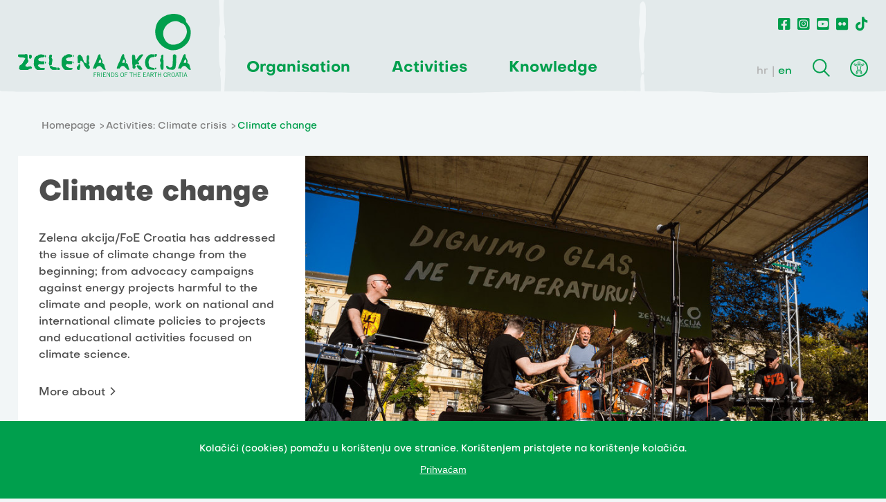

--- FILE ---
content_type: text/html; charset=utf-8
request_url: https://zelena-akcija.hr/en/topics/climate-change?page=2&prikaz=novosti
body_size: 5183
content:
<!DOCTYPE html>
<html>
  <head>
    <meta charset="UTF-8">
    <meta content="width=device-width, initial-scale=1.0, maximum-scale=1.0" name="viewport">
    <title>
      Climate change - Zelena akcija
    </title>
      <meta content="Climate change" property="og:title"/>
    <meta content="Zelena akcija je udruženje građanki i građana za zaštitu okoliša i prirode te promicanje održivog razvoja u RH koja aktivno djeluje od 1990." name="Description"/>
    <meta content="Zelena akcija, udruga, ativizam, zaštita okoliša, održivi razvoj, zero waste" name="Keywords"/>
      <meta content="https://zelena-akcija.hr/assets/facebook-468bab519cc8a9f3f7e566494b5c9c1fc3b359888081d07cf44636305fe1be48.png" property="og:image"/>
    <meta content="Zelena akcija je udruženje građanki i građana za zaštitu okoliša i prirode te promicanje održivog razvoja u RH koja aktivno djeluje od 1990." property="og:description"/>
    <meta content="https://zelena-akcija.hr/en/topics/climate-change?page=2&amp;prikaz=novosti" property="og:url"/>
    <meta content="Zelena akcija" property="og:site_name"/>
    <meta content="max-image-preview:large" name="robots"/>
    <meta content="summary_large_image" name="twitter:card"/>
      <meta content="Climate change" name="twitter:title"/>
    <meta content="Zelena akcija je udruženje građanki i građana za zaštitu okoliša i prirode te promicanje održivog razvoja u RH koja aktivno djeluje od 1990." name="twitter:description"/>
    <meta content="https://zelena-akcija.hr/assets/facebook-468bab519cc8a9f3f7e566494b5c9c1fc3b359888081d07cf44636305fe1be48.png" name="twitter:image"/>
    <meta content="https://zelena-akcija.hr/en/topics/climate-change?page=2&amp;prikaz=novosti" name="twitter:url"/>

    <script type="text/javascript" src="https://ajax.googleapis.com/ajax/libs/jquery/3.3.1/jquery.min.js"></script>
    <link rel="stylesheet" href="/packs/css/application-5928ce29.css" media="all" data-turbolinks-track="reload" />
    <script src="/packs/js/application-7587a6e19d7077ea44e0.js" data-turbolinks-track="reload"></script>
    <meta name="csrf-param" content="authenticity_token" />
<meta name="csrf-token" content="FvVc9BExN4Yfga1Qin/pXMtaX2Yc4QkY0iV3XoG8HZ7HkQHNaXwuoQHsyniYnkOjkOJNXcd9aEWs9EElQWAjOA==" />
      <!-- Google tag (gtag.js) -->
      <script async src="https://www.googletagmanager.com/gtag/js?id=UA-364701-8"></script>
      <script>
        window.dataLayer = window.dataLayer || [];
        function gtag(){dataLayer.push(arguments);}
        gtag('js', new Date());
        gtag('config', 'UA-364701-8');
      </script>
      <!-- Meta Pixel Code -->
      <script>
        !function(f,b,e,v,n,t,s)
        {if(f.fbq)return;n=f.fbq=function(){n.callMethod?
        n.callMethod.apply(n,arguments):n.queue.push(arguments)};
        if(!f._fbq)f._fbq=n;n.push=n;n.loaded=!0;n.version='2.0';
        n.queue=[];t=b.createElement(e);t.async=!0;
        t.src=v;s=b.getElementsByTagName(e)[0];
        s.parentNode.insertBefore(t,s)}(window, document,'script',
        'https://connect.facebook.net/en_US/fbevents.js');
        fbq('init', '763599338672000');
        fbq('track', 'PageView');
      </script>
      <noscript><img height="1" width="1" style="display:none"
        src="https://www.facebook.com/tr?id=763599338672000&ev=PageView&noscript=1"
      /></noscript>
      <!-- End Meta Pixel Code -->
  </head>
  <body class="  ">
    <header>
      <div class="row">
        <div class="logo">
          <a href="/en">
            <img src="/assets/logo_green-168a380109be57e6cab5d14109d5a87f4e98b0b3fc13ad869f11f98cc9c8af8f.svg" />
          </a>
        </div>
        <div class="hamburger">
          <div class="line"></div>
          <div class="line"></div>
          <div class="line"></div>
        </div>
        <div class="main_navigation">
          <ul class="main_nav">
              <li><span class="main_nav_item">Organisation</span>
                  <ul class="dropdown">
                      <li><a href="/en/about-us">About us</a></li>
                      <li><a href="/en/organisation-and-financing">Organisation and financing</a></li>
                      <li><a href="/en/mission-and-vision">Mission and vision</a></li>
                      <li><a href="/en/goals-and-strategy">Goals and strategy</a></li>
                      <li><a href="/en/team">Team/Contact</a></li>
                  </ul>
              </li>
              <li><span class="main_nav_item">Activities</span>
                  <ul class="dropdown">
                      <li><a href="/en/news">News</a></li>
                      <li><a href="/en/topics">Topics</a></li>
                      <li><a href="/en/services">Services for citizens</a></li>
                      <li><a href="/en/projects">Projects</a></li>
                      <li><a href="/en/campaigns">Campaigns</a></li>
                  </ul>
              </li>
              <li><span class="main_nav_item">Knowledge</span>
                  <ul class="dropdown">
                      <li><a href="/en/publications">Publications</a></li>
                      <li><a href="/en/multimedia">Multimedia</a></li>
                      <li><a href="/en/topics/foe-croatia-education/">Education</a></li>
                  </ul>
              </li>
          </ul>
        </div>
        <div class="right_nav">
          <ul class="social_nav">
            <li><a href="https://www.facebook.com/Zelenaakcija/?ref=ts"><i class="fab fa-facebook-square"></i></a></li>
            <li><a href="https://www.instagram.com/zelenaakcija/"><i class="fab fa-instagram-square"></i></a></li>
            <li><a href="https://www.youtube.com/user/zelenaakcija"><i class="fab fa-youtube-square"></i></a></li>
            <li><a href="https://www.flickr.com/photos/132324140@N03"><i class="fab fa-flickr"></i></a></li>
            <li><a href="https://www.tiktok.com/@zelenaakcija"><i class="fab fa-tiktok"></i></a></li>
          </ul>
          <div class="secondary_nav">
            <div class="lang_switcher">
              <a rel="alternate" hreflang="hr" class="" href="/hr/teme/klimatske-promjene">hr</a>
              <a rel="alternate" hreflang="en" class="active" href="/en/topics/climate-change">en</a>
            </div>
            <div class="search"></div>
            <div class="search_box">
              <h2 class="green_title">Search</h2>
              <form type="get" action="/en/search">
                <input type="text" name="query" value="" placeholder="Find out more">
                <button type="submit"></button>
              </form>
              <button class="close"></button>
            </div>
            <div class="accessibility">
              <ul class="accessibility_menu">
                <li class="contrast_change">change the contrast</li>
                <li class="font_change">change the font</li>
                <li class="links_underline">underline the links</li>
              </ul>
          </div>
        </div>
      </div>
    </header>
    <section class="page_header row">
  <div class="container">
    <div class="breadcrumbs">
  <ul>
    <li>
      <a href="/en">Homepage</a>
    </li>
      <li>
          <a href="/en/topics">Activities: Climate crisis</a>
      </li>
      <li>Climate change</li>
  </ul>
</div>

    <div class="programi_header">
      <div class="content">
        <div>
          <h1 class="black_title">Climate change</h1>
          <p>Zelena akcija/FoE Croatia has addressed the issue of climate change from the beginning; from advocacy campaigns against energy projects harmful to the climate and people, work on national and international climate policies to projects and educational activities focused on climate science. </p>
          <a href="/en/topics/climate-change/info">More about </a>
        </div>
        <div class="otpad_box">
            <img src="/system/contact/59/img_files/original/luka.jpg" />
            <div>
              <p class="pro">Climate Campaigner</p>
              <a href="/en/team?program=51">Luka Tomac</a>
            </div>
        </div>
      </div>
      <img src="/system/program/28/img_files/big/52841315512_f4d572599c_k.jpg" />
    </div>
  </div>
</section>
<a name="tabs"></a>
<section class="categories row">
  <ul class="tabs">
    <li class="tab "><a href="/en/topics/climate-change#tabs">ALL</a> </li>
      <li class="tab active"><a href="/en/topics/climate-change?prikaz=novosti#tabs">News</a> </li>
  </ul>
</section>
  <section class="row">
    <div class="container">
          <article class="news_post col_4">
      <a href="/en/news/join-our-regional-activist-camp-klimatopija">
        <img src="/system/article/25168/img_files/big/web.png" />
        <h2>Join our regional activist camp “Klimatopija”!</h2>
        <p>IMPORTANT NOTICE: An email was send to all the applicants on July 22nd - please check your spam folder!  / Zelena akcija invites you to join “Klimatopija”, a regional activist camp that will take place on 10-16 September 2022 at a sustainable estate Ekodrom. </p>
        <span>PRIOPĆENJE  -
          <time>01.07.2022.</time>
        </span>
      </a>
    </article>
    <article class="news_post col_4">
      <a href="/en/news/foe-croatia-blocked-an-international-gas-conference-in-opatija">
        <img src="/system/article/25140/img_files/big/52066204955_f01be8d3b0_o.jpg" />
        <h2>FoE Croatia blocked an international gas conference in Opatija! </h2>
        <p>Further investments in new gas projects and supply routes will not save us from the energy crisis, but will doom us to a climate catastrophe which will be difficult to get out of. </p>
        <span>PRIOPĆENJE  -
          <time>12.05.2022.</time>
        </span>
      </a>
    </article>
    <article class="news_post col_4">
      <a href="/en/news/we-need-a-resilience-plan-not-resistance-to-change-2">
        <img src="/system/article/25105/img_files/big/IMG_6464.jpg" />
        <h2>We need a resilience plan, not resistance to change!</h2>
        <p>The Croatian Government&#39;s Recovery Plan contains no innovation or ambition, and it’s currently a set of measures that look more like an elementary school collage than a serious plan for recovery and low-carbon development of Croatia.</p>
        <span>PRIOPĆENJE  -
          <time>14.04.2021.</time>
        </span>
      </a>
    </article>
    <article class="news_post col_4">
      <a href="/en/news/post-quake-recovery-in-croatia-must-be-sustainable-in-the-long-run-green-and-people-centered">
        <img src="/system/article/2289/img_files/big/IMG_7747.JPG" />
        <h2>Post-quake recovery in Croatia must be sustainable in the long run, green and people centered</h2>
        <p>Over ninety civil society organisations, companies, scientific institutions and initiatives from around Croatia are urging the Croatian Government, the National Civil Protection Headquarters and all responsible institutions for a green recovery and restoration in the earthquake-stricken Sisak-Moslavina County.</p>
        <span>PRIOPĆENJE  -
          <time>28.01.2021.</time>
        </span>
      </a>
    </article>
    <article class="news_post col_4">
      <a href="/en/news/the-croatian-government-is-not-interested-in-the-public-opinion-on-national-climate-policy">
        <img src="/system/article/2285/img_files/big/48299006082_7f11204157_k.jpg" />
        <h2>The Croatian Government is not interested in the public opinion on national climate policy</h2>
        <p>Zelena akcija/FoE Croatia is urging the Croatian Government to prolong the public consultation on the national energy and climate plan to 30 days. The current deadline of four working days is extremely inappropriate, thus making the whole process non-transparent.</p>
        <span>PRIOPĆENJE  -
          <time>15.12.2020.</time>
        </span>
      </a>
    </article>
    <article class="news_post col_4">
      <a href="/en/news/over-100-organisations-urging-the-eu-post-coronavirus-recovery-for-a-just-solidary-and-sustainable-society">
        <img src="/system/article/2221/img_files/big/demonstration-4193109_1280.jpg" />
        <h2>Over 100 organisations urging the EU: Post-coronavirus recovery for a just, solidary and sustainable society!</h2>
        <p>More than 100 non-governmental organisations and 7 networks across Europe sent a letter on today&#39;s 50th Earth Day urging to build back better after the pandemic for a just, solidary and sustainable society!</p>
        <span>PRIOPĆENJE  -
          <time>22.04.2020.</time>
        </span>
      </a>
    </article>

    </div>
  </section>
<section class="pagination row">
  <nav class='pagination'>

<a rel="prev" class="prev" href="/en/topics/climate-change?prikaz=novosti"></a>

<a rel="prev" href="/en/topics/climate-change?prikaz=novosti">1</a>

<span class='current'>2</span>

<a rel="next" href="/en/topics/climate-change?page=3&amp;prikaz=novosti">3</a>

<a href="/en/topics/climate-change?page=4&amp;prikaz=novosti">4</a>

<a rel="next" class="next" href="/en/topics/climate-change?page=3&amp;prikaz=novosti"></a>


</nav>

</section>

    <footer>
      <div class="row">
        <div class="logo">
          <img src="/assets/logo_white-683f276cf8b20455829202b31e1aeb0293cb6f3ce140d3a8b887be6255f9345d.svg" />
        </div>
        <div class="address a">
          <p>Frankopanska 1, <br>HR-10000 Zagreb</p>
          <p>OIB: <br>20104420784</p>
          <a href="mailto:za@zelena-akcija.hr">za@zelena-akcija.hr</a>
          <a href="/ZA-logos.zip">FoE Croatia logo</a>
            <a href="/en/privacy-policy">Privacy policy</a>
        </div>
        <div class="address">
          <p>IBAN:<br> HR4124840081101645974<br>Reiffeisenbank, Magazinska ul. 69, Zagreb<br></p>
          <p>tel: <br>  <a href="tel:01/4813-096">01/481-30-96</a></p>
          <p>green phone: <br>  <a href="tel:01/48 12 225">01/48 12 225</a></p>
          <p>Working hours: <br> PON-PET / 9-17h</p>
        </div>
        <div class="main">
          <a href="https://zaklada.civilnodrustvo.hr/"><img src="/assets/zaklada_logo_neg-466ef72e568eb0803ef6e38143a15c42587566710efc2ee276652e4c5df50396.svg" /></a>
          <a href="https://zaklada.civilnodrustvo.hr/razvojna-suradnja/centri-znanja"><img src="/assets/centri_znanja_neg-d18787d4e9f561ad11dc73892bc23e3c18c901dc582e3eecb3725602d64d6289.svg" /></a>
        </div>
        <div class="donate">
          <p>Our work depends on your support. If you can, <a href="/en/support-us">DONATE.</a> </p>
        </div>
      </div>
    </footer>
    <section class="last_row">
      <p>You may upload our content in an integral or revised version with the indication of the organisation Zelena akcija/FoE Croatia - under the terms of the Creative Commons Attribution 4.0 International License.<br>This permission does not apply to stock photos and embedded content of other creators.</p>
      <p class="signature"> Design & development: Slobodna domena Zadruga za otvoreni kod i dizajn</p>
    </section>

     <div class="cookies">
       <div class="cookies-content-holder">
         <p>Kolačići (cookies) pomažu u korištenju ove stranice. Korištenjem pristajete na korištenje kolačića.</p>
         <p><button>Prihvaćam</button></p>
        </div>
      </div>
  </body>
</html>


--- FILE ---
content_type: text/css
request_url: https://zelena-akcija.hr/packs/css/application-5928ce29.css
body_size: 39680
content:
@charset "UTF-8";a,abbr,acronym,address,applet,article,aside,audio,b,big,blockquote,body,canvas,caption,center,cite,code,dd,del,details,dfn,div,dl,dt,em,embed,fieldset,figcaption,figure,footer,form,h1,h2,h3,h4,h5,h6,header,hgroup,html,i,iframe,img,ins,kbd,label,legend,li,mark,menu,nav,object,ol,output,p,pre,q,ruby,s,samp,section,small,span,strike,strong,sub,summary,sup,table,tbody,td,tfoot,th,thead,time,tr,tt,u,ul,var,video{margin:0;padding:0;border:0;font-size:100%;font:inherit;vertical-align:baseline}article,aside,details,figcaption,figure,footer,header,hgroup,menu,nav,section{display:block}body{line-height:1}ol,ul{list-style:none}blockquote,q{quotes:none}blockquote:after,blockquote:before,q:after,q:before{content:"";content:none}table{border-collapse:collapse;border-spacing:0}input{outline:0}a{text-decoration:none;color:inherit}body.links_underlined .accessibility_menu li.links_underline:before{opacity:1}body.links_underlined .accessibility_menu li.links_underline:hover:before{opacity:.4}body.links_underlined a{text-decoration:underline!important}body.links_underlined .campaign_post a,body.links_underlined .campaign_post a img,body.links_underlined .news_post a,body.links_underlined .news_post a img,body.links_underlined .project_post a,body.links_underlined .project_post a img,body.links_underlined a:hover,body.links_underlined a:hover p{text-decoration:none!important}body.links_underlined .campaign_post a h2,body.links_underlined .news_post a h2,body.links_underlined .project_post a h2{text-decoration:underline}body.links_underlined .campaign_post a:hover h2,body.links_underlined .news_post a:hover h2,body.links_underlined .project_post a:hover h2{text-decoration:none}body.font_changed .accessibility_menu li.font_change:before{opacity:1}body.font_changed .accessibility_menu li.font_change:hover:before{opacity:.4}body.font_changed a,body.font_changed h1,body.font_changed h2,body.font_changed h3,body.font_changed h4,body.font_changed li,body.font_changed p,body.font_changed span,body.font_changed strong{font-family:Verdana!important}body.font_changed h1,body.font_changed h2,body.font_changed h3,body.font_changed h4,body.font_changed strong{font-weight:700}body.dark{background:#1f1f1f}body.dark .accessibility_menu li.contrast_change:before{opacity:1}body.dark .accessibility_menu li.contrast_change:hover:before{opacity:.4}body.dark .multimedia h2,body.dark .multimedia h3,body.dark span.main_nav_item{color:#fff}body.dark .multimedia_post_footer .button:hover,body.dark div.not_big .rhap_button-clear:hover{background-color:#1f1f1f}body.dark ul.main_nav li ul.dropdown li a:hover{color:#4d4d4d}body.dark .icon.gallery:after{mix-blend-mode:unset}body.dark header{background:grey}body.dark header:after{background-image:url(/packs/media/images/header_rugged_bottom_border_grey-dfa9b330.svg)}body.dark header .logo img{filter:grayscale(1) brightness(200%)}body.dark header .logo:after{background:url(/packs/media/images/header_paint_stroke_01_rich_black-ee9e9c65.svg) center -10px}body.dark header .right_nav:before{content:url(/packs/media/images/header_paint_stroke_02_rich_black-f2530963.svg)}body.dark header .lang_switcher a.active,body.dark header .social_nav i{color:#fff}body.dark header .search{filter:grayscale(1) brightness(200%)}body.dark header .search_box h2{color:#4d4d4d}body.dark header .search_box form button:hover{background-color:grey}body.dark header .secondary_nav .accessibility:after{filter:grayscale(1) brightness(200%)}body.dark header .hamburger .line{background:#fff}body.dark .brush{filter:grayscale(1)}body.dark .themes{background:#4d4d4d}body.dark .themes.programs{background:none}body.dark .programi_header h1{color:#4d4d4d}body.dark .programi_header .content a:hover{color:#4d4d4d;text-decoration:none}body.dark .news_post,body.dark .theme_post{background:#e3eaeb}body.dark .theme_post.home_green_bg{background:grey}body.dark .theme_post.home_green_bg img{filter:grayscale(1)}body.dark .campaign_post,body.dark .project_post{background:grey}body.dark .news_post a:hover h2,body.dark .theme_post.col_8.home_box_medium .rel_links .box a:hover p{color:#4d4d4d}body.dark .black_title,body.dark .breadcrumbs.campaigns li,body.dark .breadcrumbs.projects li,body.dark .breadcrumbs li{color:#e3eaeb}body.dark .breadcrumbs.campaigns li:hover a,body.dark .breadcrumbs.projects li:hover a,body.dark .breadcrumbs li:hover a{color:#fff}body.dark .categories .tabs li.tab.active{color:#e3eaeb}body.dark .categories .tabs li.tab:hover a{color:#fff}body.dark .blue_pagination .pagination .current,body.dark .blue_pagination .pagination .next,body.dark .blue_pagination .pagination .prev,body.dark .blue_pagination .pagination a,body.dark .pagination .current,body.dark .pagination .next,body.dark .pagination .prev,body.dark .pagination a{border-color:#1f1f1f}body.dark .blue_pagination .pagination .current:hover,body.dark .blue_pagination .pagination .next:hover,body.dark .blue_pagination .pagination .prev:hover,body.dark .blue_pagination .pagination a:hover,body.dark .pagination .current:hover,body.dark .pagination .next:hover,body.dark .pagination .prev:hover,body.dark .pagination a:hover{color:#4d4d4d;background:#f2f6f7}body.dark .blue_pagination .pagination .next,body.dark .blue_pagination .pagination .prev,body.dark .pagination .next,body.dark .pagination .prev{background:#e3eaeb}body.dark .blue_pagination .pagination .next:hover:before,body.dark .blue_pagination .pagination .prev:hover:before,body.dark .pagination .next:hover:before,body.dark .pagination .prev:hover:before{content:url(/packs/media/images/arrow-black-6edf7f2c.svg)}body.dark .blue_pagination .pagination .current,body.dark .blue_pagination .pagination a,body.dark .pagination .current,body.dark .pagination a{background:grey}body.dark .blue_pagination .pagination .gap,body.dark .pagination .gap{background:none;border:none;color:#fff}body.dark .page_body .page_nav .tags a:hover{background-color:#fff;color:#4d4d4d;text-decoration:none}body.dark .page_body main ul li:before{background-color:#e3eaeb}body.dark .page_body .content .share i,body.dark .page_body .content p,body.dark .page_body h2,body.dark .page_body li,body.dark .page_body p{color:#e3eaeb}body.dark .page_body .content .share p{color:grey}body.dark .page_body .content .share i:hover{color:#fff}body.dark .page_body p a:hover{color:#fff;text-decoration:none}body.dark .page_body .rel_links_aside h4{background:grey}body.dark .page_body .rel_links_aside .box a:hover p{color:#4d4d4d}body.dark .page_body .doc .doc_header,body.dark .page_body .doc button:hover,body.dark .page_body .related h4{background:grey}body.dark .page_body main blockquote{color:#4d4d4d}body.dark .page_body form label{color:#e3eaeb}body.dark .page_body .barcode button:hover,body.dark .page_body main.tables button:hover{background:grey}body.dark .multimedia [class*=multimedia_post]{background:#e3eaeb}body.dark .multimedia [class*=multimedia_post] a.button:hover{background:grey}body.dark .multimedia [class*=multimedia_post] .title h2{color:#4d4d4d!important}body.dark .multimedia [class*=multimedia_post] .title a:hover{color:#4d4d4d}body.dark .multimedia .multimedia_post_gallery .icon:after{content:url(/packs/media/images/gallery_dark-f2ed1752.svg)}body.dark .multimedia_post_footer span{color:grey}body.dark footer .logo:after{background-image:url(/packs/media/images/footer_paint_stroke_rich_black-d55d4c37.svg)}body.dark .programi_header.campaign,body.dark .programi_header.project{background:grey}body.dark .blue_hover.container article.news_post a:hover h2,body.dark .blue_hover.container article h2:hover{color:grey}@media only screen and (max-width:1170px){body.dark .main_navigation{background:#4d4d4d}body.dark.navigation_open header .logo:after{content:url(/packs/media/images/header_paint_stroke_01_black-8d0b30f8.svg)}body.dark.navigation_open ul.main_nav li ul.dropdown{background:#4d4d4d}body.dark.navigation_open ul.main_nav li ul.dropdown li a{color:#e3eaeb}body.dark.navigation_open ul.main_nav li span.main_nav_item:after{content:url(/packs/media/images/arrow-white-a25f0b4b.svg)}body.dark.navigation_open .social_nav{background:#4d4d4d}}.cookies{position:fixed;bottom:0;width:100%;background-color:#009f4d;text-align:center;color:#fff;z-index:1000}.cookies .cookies-content-holder{width:100%;margin:30px auto}.cookies p{color:#fff;font-size:14px}.cookies a{color:#fff;text-decoration:underline}.cookies a:hover{text-decoration:none}.cookies button{background:none;border:none;text-decoration:underline;color:#fff;margin-top:10px;cursor:pointer;font-size:14px}.cookies button:hover{text-decoration:none}@media only screen and (max-width:1150px){.cookies .cookies-content-holder{width:85%}}@media only screen and (max-width:780px){.cookies a{display:block}}@media only screen and (max-width:380px){.cookies a{display:inline}}#payment_slip{background:url(/packs/media/img/uplatnica-b23b9e90.gif) no-repeat;width:588px;height:344px;margin:20px auto auto 30px;color:#000;font-size:13px;line-height:13px;font-family:courier}#payment_slip div{position:absolute}#payment_slip #name{margin-top:40px;margin-left:18px;max-width:160px}#payment_slip #address{margin-top:60px;margin-left:18px;max-width:160px}#payment_slip #recipient{margin-top:145px;margin-left:18px}#payment_slip #amount{margin-top:32px;width:575px;letter-spacing:5.2px;text-align:right}#payment_slip #model{margin-top:142px;margin-left:204px;letter-spacing:5.2px}#payment_slip #iban{margin-top:111px;margin-left:124px;letter-spacing:5.5px}#payment_slip #reference_number{margin-top:142px;margin-left:283px;letter-spacing:5.5px}#payment_slip #description{margin-top:161px;margin-left:325px;line-height:15px}#input_amount{width:100px;display:block}#label_amount:after{content:"kn";position:absolute;margin-top:50px;font-size:20px}#main input.payment_slip{display:block;font-size:13px;padding:5px;border:1px solid #f47501;width:30%;margin:25px 0 10px 15px}#main input.payment_slip:focus{border:2px solid red;outline:none;border-radius:5px}.payment_gdpr{margin:0 0 20px 40px;font-size:13px}.barcode{height:220px;margin-left:0}.barcode button{cursor:pointer;margin:30px 0 30px 30px;border:none;width:-moz-fit-content;width:fit-content;padding:16px 20px;background-color:#4d4d4d;color:#fff;font-size:12px;font-family:medium;line-height:15px;text-transform:uppercase;letter-spacing:.6;display:none}.barcode button:hover{background:#009f4d}#barcode{margin-left:30px}.after_barcode_txt{margin-top:70px;display:none}@font-face{font-family:extra-bold;src:url(/packs/media/fonts/Objectivity-ExtraBold-c00076e2.woff2) format("woff2");font-style:normal;font-stretch:normal;font-variant:normal;font-kerning:none;letter-spacing:normal}@font-face{font-family:bold;src:url(/packs/media/fonts/Objectivity-Bold-2ab6f932.woff2) format("woff2");font-style:normal;font-stretch:normal;font-variant:normal;font-kerning:none;letter-spacing:normal}@font-face{font-family:medium;src:url(/packs/media/fonts/Objectivity-Medium-636d1051.woff2) format("woff2");font-style:normal;font-stretch:normal;font-variant:normal;font-kerning:none;letter-spacing:normal}@font-face{font-family:extra-bold-slanted;src:url(/packs/media/fonts/Objectivity-ExtraBoldSlanted-8f36269a.woff2) format("woff2");font-style:normal;font-stretch:normal;font-variant:normal;font-kerning:none;letter-spacing:normal}@font-face{font-family:bold-slanted;src:url(/packs/media/fonts/Objectivity-BoldSlanted-c3ae941d.woff2) format("woff2");font-style:normal;font-stretch:normal;font-variant:normal;font-kerning:none;letter-spacing:normal}@font-face{font-family:medium-slanted;src:url(/packs/media/fonts/Objectivity-MediumSlanted-b74e4256.woff2) format("woff2");font-style:normal;font-stretch:normal;font-variant:normal;font-kerning:none;letter-spacing:normal}.col_1{flex-basis:calc(8.33333% - 12px)}.col_2{flex-basis:calc(16.66667% - 12px)}.col_3{flex-basis:calc(25% - 12px)}.col_4{flex-basis:calc(33.33333% - 12px)}.col_5{flex-basis:calc(41.66667% - 12px)}.col_6{flex-basis:calc(50% - 12px)}.col_7{flex-basis:calc(58.33333% - 12px)}.col_8{flex-basis:calc(66.66667% - 12px)}.col_9{flex-basis:calc(75% - 12px)}.col_10{flex-basis:calc(83.33333% - 12px)}.col_11{flex-basis:calc(91.66667% - 12px)}.col_12{flex-basis:calc(100% - 12px)}footer,header,section{width:100%;padding:0 20px}.row{max-width:1420px;margin:0 auto}main .row{padding:0 20px}header.waste-header .main_navigation ul.main_nav{display:flex;flex-flow:row nowrap;align-items:center;justify-content:flex-start;grid-gap:30px;gap:30px}header.waste-header .main_navigation ul.main_nav li{margin:0;font-size:20px}header.waste-header .main_navigation ul.main_nav li span.main_nav_item:after{display:none}header.waste-header .main_navigation ul.main_nav li.waste-management-header-title:hover{color:#009f4d}header.waste-header .main_navigation h1{font-size:36px}.main_nav_item .active{font-family:bold;border-bottom:3px solid #00a651;color:#00a651}header{position:relative;background:#e3eaeb;padding:20px 0;display:block}header .row{padding:0 26px;position:relative;display:flex;flex-flow:row wrap;justify-content:space-between;align-items:flex-end}header:after{display:block;height:6px;width:100%;position:absolute;bottom:-5px;background-image:url(/packs/media/images/header_rugged_bottom_border-ac85c401.svg);background-repeat:no-repeat;content:"";background-size:100%}header .logo{width:250px;position:relative;z-index:999}header .logo:after{z-index:1;position:absolute;display:block;content:"";width:10px;height:calc(100% + 45px);background:url(/packs/media/images/header_paint_stroke_01-d12ba924.svg) center -10px;top:-20px;right:-50px}header .logo a{display:flex;flex-direction:column}ul.main_nav{margin-left:80px;display:flex}ul.main_nav li{position:relative;margin-right:60px;color:#009f4d;font-size:22px;line-height:24px;font-family:bold}ul.main_nav li:last-child{margin-right:40px}ul.main_nav li span.main_nav_item:hover{cursor:default}ul.main_nav li ul.dropdown{box-shadow:0 0 40px 0 rgba(0,0,0,.1);position:absolute;top:40px;left:-25px;display:none;z-index:1000;background-color:#fff;padding:30px;width:240px}ul.main_nav li ul.dropdown:before{content:"";position:absolute;top:-18px;left:0;display:block;width:100%;height:20px;opacity:1}ul.main_nav li ul.dropdown li{color:#4d4d4d;line-height:22px;font-size:16px;text-align:left;font-weight:800;padding-right:0;margin-bottom:20px;margin-right:0}ul.main_nav li ul.dropdown li:last-child{margin-bottom:0}ul.main_nav li ul.dropdown li a{display:inline-block}ul.main_nav li ul.dropdown li a:hover{text-decoration:underline;color:#009f4d}ul.main_nav li:last-child{padding-right:20px}ul.main_nav li:hover{color:#00ad54}ul.main_nav li ul.dropdown.active{display:block}ul.main_nav li span.no-hover:hover{color:#009f4d}.right_nav{flex:1 1;position:relative;display:flex;flex-direction:column;align-items:flex-end}.right_nav:before{position:absolute;display:block;content:url(/packs/media/images/header_paint_stroke_02-0ee759bd.svg);z-index:1;top:-23px;left:0}ul.social_nav{margin-bottom:40px;display:flex}ul.social_nav li{margin-left:10px;color:#009f4d}ul.social_nav li i{font-size:20px}ul.social_nav li:hover{color:#00ad54}.secondary_nav{width:100%;align-items:flex-end;display:flex;justify-content:flex-end}.secondary_nav>div{margin-left:30px}.secondary_nav .search{background:url(/packs/media/images/search-d9be6453.svg) no-repeat;width:26px;height:26px}.secondary_nav .search:hover{cursor:pointer}.secondary_nav .search_box{box-shadow:0 0 40px 0 rgba(0,0,0,.1);display:none;padding-top:150px;padding-right:30px;padding-left:35px;z-index:1000;width:750px;height:320px;background-color:#fff;position:absolute;right:0;top:-30px}.secondary_nav .search_box h2{font-size:28px;line-height:34px;font-family:extra-bold;margin-bottom:30px}.secondary_nav .search_box form{display:flex;height:50px}.secondary_nav .search_box form input{border:none;background-color:#f2f6f7;padding:20px;width:calc(100% - 50px);font-size:16px;line-height:24px;color:#4d4d4d;font-family:medium}.secondary_nav .search_box form input::-moz-placeholder{color:#b4b4b4}.secondary_nav .search_box form input::placeholder{color:#b4b4b4}.secondary_nav .search_box form button{border:none;cursor:pointer;width:50px;background:url(/packs/media/images/arrow-white-a25f0b4b.svg) 20px no-repeat;background-color:#4d4d4d}.secondary_nav .search_box form button:hover{background-color:#009f4d}.secondary_nav button.close{border:none;background-color:#fff;background:url(/packs/media/images/close-23e4ca93.svg) no-repeat;width:25px;height:25px;cursor:pointer;color:#4d4d4d;position:absolute;top:40px;right:40px}.secondary_nav .accessibility{width:24px;height:24px;position:relative;z-index:999}.secondary_nav .accessibility:after{right:0;cursor:pointer;position:absolute;display:block;top:-2px;content:url(/packs/media/images/accessibility-6cac09a4.svg)}.secondary_nav .accessibility.active:after{content:url(/packs/media/images/accessibility_active-a6b9fc03.svg)}.secondary_nav .accessibility.active .accessibility_menu{display:block}.secondary_nav .accessibility_menu{padding:30px 30px 30px 64px;background:#fff;position:absolute;right:0;top:40px;z-index:1000;display:none;box-shadow:0 0 40px 0 rgba(0,0,0,.1)}.secondary_nav .accessibility_menu li{font-family:medium;color:#4d4d4d;letter-spacing:.6px;line-height:15px;font-size:12px;font-weight:500;text-transform:uppercase;display:inline-block;padding:5px;margin-bottom:30px;white-space:nowrap;position:relative}.secondary_nav .accessibility_menu li:hover{cursor:pointer;text-decoration:underline}.secondary_nav .accessibility_menu li:hover:before{opacity:1}.secondary_nav .accessibility_menu li:before{width:26px;height:26px;display:block;position:absolute;left:-40px;opacity:.4}.secondary_nav .accessibility_menu li:first-child:before{content:url(/packs/media/images/contrast-36214db6.svg);top:-2px}.secondary_nav .accessibility_menu li:nth-child(2):before{content:url(/packs/media/images/ab-04e4c01d.svg);top:2px}.secondary_nav .accessibility_menu li:last-child{margin-bottom:0}.secondary_nav .accessibility_menu li:last-child:before{content:url(/packs/media/images/hyperlink-bf17ad6c.svg);top:2px}.lang_switcher{position:relative}.lang_switcher a{color:#b4b4b4;font-size:16px;font-family:medium}.lang_switcher a.active{color:#009f4d}.lang_switcher a:first-child{margin-right:10px;position:relative}.lang_switcher a:first-child:after{position:absolute;top:0;right:-10px;display:block;content:"|";color:#b4b4b4}.hamburger{z-index:100;cursor:pointer;position:absolute;right:26px;bottom:3px;display:none}.hamburger .line{height:3px;width:30px;background-color:#009f4d;margin-bottom:5px}.hamburger .line:last-child{margin-bottom:0!important}footer{display:block;background:grey}footer .row{padding:60px 0 0;display:flex}footer .row p{color:#fff}footer .row>div{margin-right:40px}footer .row>div:last-child{margin-right:0}footer .row .logo{margin-right:90px;position:relative}footer .row .logo:after{top:-62px;right:-50px;content:"";background-image:url(/packs/media/images/footer_paint_stroke-6e8c345a.svg);background-repeat:no-repeat;background-size:100%;width:12px;height:250px;position:absolute}footer .row .logo img{width:250px}footer .row .main{z-index:1;width:220px;display:block}footer .row .main a{display:flex;justify-content:center}footer .row .main img{margin-bottom:30px}footer .donate{margin-left:-20px;padding-bottom:70px;background:url(/packs/media/images/logo_circle_grey-acbbc21e.svg) no-repeat;background-size:100%}footer .donate p{width:240px;margin:0 20px;font-size:28px;line-height:36px;font-weight:500}footer .donate p a{font-family:extra-bold;text-decoration:underline}footer .donate p a:hover{text-decoration:none}footer .address{width:220px;margin-right:40px;padding-bottom:30px}footer .address a,footer .address p{color:#e3eaeb;font-size:14px;line-height:20px;font-weight:400;font-family:medium;margin:10px 0;display:block}footer .address a{text-decoration:underline;max-width:150px}footer .address a:hover{text-decoration:none}footer .address p a{margin:0}.last_row p.signature{margin-top:20px;color:#707070}footer .main a{display:block}footer .main img{margin:5px 0}.last_row{padding:20px;background-color:#4d4d4d;display:flex;justify-content:center;flex-direction:column}.last_row p{margin:auto;padding:0 60px;color:#b4b4b4;font-size:12px;line-height:16px;letter-spacing:.6;font-family:medium;text-align:center}.index_top{padding-top:50px;padding-bottom:160px}article.news_post{padding-bottom:20px}article.news_post img{width:100%}article.news_post img:hover{filter:brightness(110%)}article.news_post h2{font-size:28px;line-height:34px;font-weight:800;color:#4d4d4d;font-family:extra-bold;padding:30px;word-break:break-word}article.news_post p{color:#4d4d4d;font-size:16px;line-height:24px;font-weight:500;padding:0 30px 30px}article.news_post span{font-family:medium;padding:0 30px;color:#b4b4b4;letter-spacing:.6px;line-height:15px;font-size:12px;font-weight:500}article.news_post a{display:block}article.news_post a:hover img{filter:brightness(110%)}article.news_post a:hover h2{text-decoration:underline;color:#009f4d}.button_link{cursor:pointer;margin:30px 0 60px;border:none;width:-moz-fit-content;width:fit-content;padding:16px 20px 13px;background-color:#4d4d4d;color:#fff;font-size:12px;font-family:medium;line-height:15px;text-transform:uppercase;letter-spacing:.6px}.button_link:hover{background:#009f4d}.pop_letter{cursor:auto;display:none;position:absolute;top:0;left:0;right:0;width:100%;height:100vh;z-index:100000;background:rgba(0,0,0,.1607843137254902);justify-content:center;align-items:center}.pop_letter .close_pop{padding-right:5px!important;position:absolute;top:30px;right:30px;margin-top:0!important;background:url(/packs/media/images/close-23e4ca93.svg);width:24px;height:24px;border:none;background-repeat:no-repeat;cursor:pointer}.pop_letter div{position:relative;padding:30px;width:678px;background:#fff;min-height:400px}.pop_letter div p{width:550px;margin:0 0 60px!important;font-size:20px!important;line-height:1.5;color:#4d4d4d!important}.pop_letter div form{font-family:medium;display:block}.pop_letter div form label{font-size:16px;line-height:1.5;color:#4d4d4d;width:100%;margin-bottom:20px}.pop_letter div form input{background-color:#f2f6f7;border:none;padding:17px 20px;width:100%;margin:20px 0 0}.pop_letter div form input::-moz-placeholder{font-size:16px;color:#b4b4b4}.pop_letter div form input::placeholder{font-size:16px;color:#b4b4b4}.pop_letter div button{cursor:pointer;margin:60px 0 0;border:none;width:-moz-fit-content;width:fit-content;padding:0 15px;height:50px;background-color:#4d4d4d;color:#fff;font-size:12px;font-family:medium;line-height:15px;text-transform:uppercase}.pop_letter div button:hover{color:#009f4d}.pop_letter_open{display:flex;flex-direction:column}article.support{padding:30px 20px 20px 30px}article.support p{font-size:28px;line-height:34px;font-weight:500;color:#fff;margin-bottom:30px}article.support p a{font-size:28px;line-height:34px;text-decoration:underline;font-family:extra-bold}article.support p a:hover{text-decoration:none}article.support a{margin-top:30px;font-size:14px;line-height:18px;color:#fff;font-weight:500;text-decoration:underline;font-family:medium}article.support a:hover{text-decoration:none}.theme_post{min-height:460px;display:block;position:relative;margin-bottom:12px;background:#fff;margin-left:6px;margin-right:6px;align-self:flex-start}.theme_post .category{display:flex;align-items:center;background-color:#009f4d;position:absolute;top:0;left:0;padding:20px 40px 20px 30px;font-family:medium;color:#fff;font-size:20px;line-height:24px;z-index:10}.theme_post .category.category_full{width:100%;position:relative}.theme_post a.category:after{content:"";right:12px;position:absolute;background:url(/packs/media/images/arrow-white-a25f0b4b.svg);width:15px;height:15px;background-repeat:no-repeat}.theme_post a.category:hover{background-color:#00ad54;text-decoration:underline}.theme_post img{display:block;width:100%}.theme_post p{color:#4d4d4d;font-size:16px;line-height:24px;margin:30px}.theme_post.col_8{display:flex}.theme_post.col_8 img{flex:1 1;-o-object-fit:cover;object-fit:cover;width:calc(100% - 340px)}.theme_post.col_8 p{width:280px}.theme_post.col_6 img{position:absolute;width:100%;height:100%;-o-object-fit:cover;object-fit:cover}.theme_post.theme_page.col_6 img{position:relative;-o-object-fit:contain;object-fit:contain}.theme_post.col_4.home_green_bg{background-color:#009f4d;display:block}.theme_post.col_4.home_green_bg p{color:#fff;margin:90px 30px 30px}.theme_post.col_4.home_green_bg .box{border-top:1px solid #fff;bottom:0;min-height:243px;flex-flow:row wrap;top:0;display:flex;position:relative;padding:0 40px 50px 50px;align-items:center}.theme_post.col_4.home_green_bg .box p{margin:12px 0 0}.theme_post.col_4.home_green_bg .box img{transform-origin:center center;display:block;transition:transform .2s;width:106px;position:absolute}.theme_post.col_4.home_green_bg .box img:hover{width:110px;transform:scale(1.05);border-radius:280px}.theme_post.col_4.home_green_bg .box a{position:relative;margin-top:20px;height:-moz-fit-content;height:fit-content;color:#fff;font-size:30px;line-height:60px;font-family:extra-bold;padding:0;margin-right:0}.theme_post.col_4.home_green_bg .phone{margin-right:40px;margin-top:30px;position:relative;max-width:160px;display:block}.theme_post.col_4.home_green_bg .phone p{margin-top:120px!important;margin-left:8px;font-family:medium;margin-top:12px;font-size:14px;line-height:18px;font-weight:400}.theme_post.col_8.home_box_medium{display:flex;min-height:450px}.theme_post.col_8.home_box_medium img{position:absolute;top:0;bottom:0;left:0;right:0;display:block;width:100%;height:100%;-o-object-fit:cover;object-fit:cover}.theme_post.col_8.home_box_medium a.category{display:flex;align-items:center}.theme_post.col_8.home_box_medium a.category img{margin-left:10px;width:18px;height:16px;filter:invert(100%) sepia(0) saturate(0) hue-rotate(321deg) brightness(104%) contrast(102%)}.theme_post.col_8.home_box_medium a.category:hover img{filter:invert(30%) sepia(30%) saturate(0) hue-rotate(141deg) brightness(92%) contrast(92%)}.theme_post.col_8.home_box_medium .rel_links{margin:0 12px 12px;align-self:flex-end;display:flex;grid-gap:12px;gap:12px;flex-flow:row wrap;z-index:2;width:100%}.theme_post.col_8.home_box_medium .rel_links .box{display:flex;width:calc(50% - 6px);background-color:#fff}.theme_post.col_8.home_box_medium .rel_links .box a{padding:20px;display:flex;z-index:100}.theme_post.col_8.home_box_medium .rel_links .box a:hover p{text-decoration:underline;color:#009f4d}.theme_post.col_8.home_box_medium .rel_links .box a:hover img{filter:brightness(110%)}.theme_post.col_8.home_box_medium .rel_links .box img{position:static;flex:none;width:60px;height:60px;-o-object-fit:cover;object-fit:cover;left:20px}.theme_post.col_8.home_box_medium .rel_links .box p{width:auto;margin:0 0 0 20px;font-size:18px;color:#4d4d4d;font-family:extra-bold}section.news h1{text-align:center;margin:80px auto 30px}.middle_news{top:-15px}.middle,.middle_news{margin:0!important;position:relative;display:flex;justify-content:center}.middle{top:-148px}.middle .brush{width:100%;height:225px;align-items:center;justify-content:center;display:flex;background:url(/packs/media/images/paint_themes_header-c1a6e57d.svg);background-size:960px 245px;background-position:50%;background-repeat:no-repeat;top:0;z-index:1000;position:absolute}.middle h1{margin-top:26px;padding:0 26px;max-width:638px;z-index:2;font-size:40px;line-height:48px;text-align:center;color:#fff;font-family:extra-bold}.theme_post.col_4.home_green_bg img{transition:border-radius .1s}.theme_post.col_4.home_green_bg:hover{background-color:#fff}.theme_post.col_4.home_green_bg:hover img{border-radius:280px}html{font-size:16px;box-sizing:border-box}body{background:#f2f6f7}*,:after,:before{box-sizing:inherit}h1{font-family:extra-bold;font-size:2.5rem;line-height:1.2}p{font-family:medium;font-size:1rem;line-height:1.5;color:#4d4d4d}.blue_title{color:#00849f}.black_title{color:#4d4d4d}.green_title{color:#009f4d}.container{display:flex;flex-flow:row wrap;justify-content:flex-start;align-items:flex-start}.index_top .container{flex-flow:nowrap}.themes .container{padding:130px 20px 30px;align-items:unset;justify-content:center}.themes .container article.theme_post{align-self:stretch}.footer-bottom{background:#4d4d4d;height:50px}.themes{background:#e3eaeb}.news_post{background:#fff}.support{background:#844a91;background-image:url(/packs/media/images/logo_circle_purple-225575d6.svg);background-repeat:no-repeat;background-position-x:-12px;background-position-y:80px}.col_4.yellow{position:relative;margin-bottom:12px;margin-left:6px;margin-right:6px;background-color:#f5d12f;display:block}.col_4.yellow img{margin:30px 30px 50px;float:left}.col_4.yellow h3{font-family:extra-bold;font-size:calc(1.5vw + 18px);line-height:48px;color:#000;margin:40px 30px 30px}.news_post,.support{margin:0 6px}.support{margin-bottom:30px}.theme_news article{margin-bottom:50px}.breadcrumbs{margin:40px 20px 60px 40px}.breadcrumbs ul{flex-flow:row wrap;display:flex;list-style:none}.breadcrumbs ul li{color:#009f4d;position:relative;font-size:14px;padding-right:15px;line-height:24px;font-family:medium;display:inline}.breadcrumbs ul li:after{content:">";top:0;right:3px;color:grey;display:block;position:absolute}.breadcrumbs ul li:last-child:after{display:none}.breadcrumbs ul li a{color:grey;text-decoration:none}.breadcrumbs ul li a:hover{color:#00ad54;text-decoration:underline}.breadcrumbs.campaigns li,.breadcrumbs.campaigns li a:hover{color:#00849f}.page_header h1{margin:60px 40px 50px}.categories{margin-bottom:30px}.categories ul.tabs{flex-wrap:wrap;display:flex;padding-left:40px}.categories ul.tabs li.tab{padding:6px 20px 6px 0;font-size:16px;font-family:extra-bold;text-transform:uppercase;cursor:pointer;color:#b4b4b4}.categories ul.tabs li.tab:hover{color:#00ad54}.categories ul.tabs li.active{color:#009f4d}.categories.campaigns ul.tabs li.active,.categories.campaigns ul.tabs li.tab:hover{color:#00849f}.page_body main .content{padding-right:26px}.page_body{margin-bottom:100px}.page_body main{padding-right:30px}.page_body aside,.page_body main{margin-left:6px;margin-right:6px}.page_body aside h1,.page_body main h1{font-size:40px;line-height:48px;margin:0 12px 60px 30px;font-family:extra-bold}.page_body aside h2,.page_body aside h3,.page_body main h2,.page_body main h3{color:#4d4d4d;margin:60px 12px 40px 30px;font-family:extra-bold}.page_body aside h2,.page_body main h2{font-size:28px;line-height:34px}.page_body aside h3,.page_body main h3{font-size:24px;line-height:30px}.page_body aside .page_nav,.page_body main .page_nav{margin:0 12px 50px 30px;display:flex;justify-content:space-between;align-items:center;flex:1 1}.page_body aside .page_nav time,.page_body main .page_nav time{font-size:12px;letter-spacing:.6px;color:#b4b4b4;font-family:medium}.page_body aside .page_nav .tags,.page_body main .page_nav .tags{display:flex;align-items:flex-start;flex-flow:row wrap}.page_body aside .page_nav .tags a,.page_body main .page_nav .tags a{margin-bottom:12px;margin-right:12px;line-height:24px;text-transform:uppercase;text-decoration:none;background-color:#4d4d4d;color:#fff;padding:5px 12px 3px;font-size:12px;letter-spacing:.6px;font-family:medium}.page_body aside .page_nav .tags a:hover,.page_body main .page_nav .tags a:hover{text-decoration:none;background-color:#00ad54}.page_body main .intro_img{display:block}.page_body main .intro_img img{padding:0}.page_body main .intro_img div{position:relative}.page_body main .intro_img div img{margin:0;padding:0;display:block;width:100%}.page_body main .intro_img div figcaption{margin-left:0}.page_body main .intro_img div a{bottom:0;right:0;position:absolute;display:none;align-items:center;flex:0 0 220px;line-height:15px;background-color:#4d4d4d;letter-spacing:.6px;font-size:12px;color:#fff;padding:21px 58px 17px 15px;font-family:medium;text-transform:uppercase}.page_body main .intro_img div a:after{content:url(/packs/media/images/see_gallery-48f7667d.svg);position:absolute;top:50%;right:10px;transform:translate(-50%,-40%)}.page_body main .intro_img div a:hover{background-color:#00ad54;text-decoration:underline}.page_body main .intro_img .caption{display:flex;justify-content:space-between}.page_body main .intro_img .caption p{margin:15px 21px 0 0;font-size:12px;letter-spacing:.6px;color:grey;font-family:medium}.page_body main .intro_img .caption a{position:static!important;display:flex}.page_body main .content{margin:58px 0 58px 30px;display:flex;grid-gap:40px;gap:40px}.page_body main .content p{margin:0;max-width:646px;font-size:20px;line-height:30px;color:#4d4d4d;font-family:medium}.page_body main .content .share{display:flex;flex-direction:column;grid-gap:10px;gap:10px}.page_body main .content .share p{width:180px;max-width:100%;margin:0;color:#4d4d4d;font-size:16px;line-height:30px;font-family:medium}.page_body main .content .share ul{list-style:none;display:flex;margin:0;grid-gap:10px;gap:10px}.page_body main .content .share ul li{padding:0;margin-right:10px;color:#009f4d}.page_body main .content .share ul li:before{display:none}.page_body main .content .share ul li i{font-size:20px;font-family:Font Awesome\ 5 Brands}.page_body main .content .share ul li:hover{color:#00ad54}.page_body main p{margin:30px 44px 30px 30px;color:#4d4d4d;font-family:medium;font-size:16px;line-height:1.5}.page_body main p a{text-decoration:underline}.page_body main p a:hover{color:#00ad54}.page_body main p em,.page_body main p i{font-family:medium-slanted}.page_body main p b,.page_body main p strong{font-weight:"extra-bold"}.page_body main em,.page_body main i{font-family:medium-slanted}.page_body main b,.page_body main strong{font-weight:700}.page_body main video{padding-left:30px;padding-right:30px}.page_body main ol,.page_body main ul{display:block;margin:30px 44px 30px 50px;color:#4d4d4d;font-family:medium;font-size:16px;line-height:1.5}.page_body main ul{list-style:none}.page_body main ul li{padding-left:30px;padding-bottom:30px;position:relative}.page_body main ul li:before{content:"";position:absolute;left:-20px;top:0;background-color:#009f4d;width:20px;height:20px}.page_body main ol{list-style:decimal}.page_body main ol li{padding-left:30px;padding-bottom:30px}.page_body main ol li::marker{color:#009f4d;font-family:extra-bold}.page_body main img{display:block;width:100%;padding-left:30px;padding-right:30px}.page_body main figcaption{margin-left:30px;margin-top:15px;font-size:12px;letter-spacing:.6px;color:grey;font-family:medium}.page_body main blockquote{padding:50px 44px 50px 50px;font-family:medium;font-size:28px;line-height:40px;color:#009f4d;background-color:#fff;margin:60px 30px}.page_body main .doc{margin:60px 30px;display:block}.page_body main .doc p.doc_header{margin:0 0 12px;padding:17px 21px;background-color:#009f4d;min-height:50px;font-size:16px;font-family:extra-bold;line-height:22px;color:#fff}.page_body main .doc .doc_download{position:relative;background-color:#fff;display:flex;justify-content:flex-end;align-items:flex-end;align-items:flex-start;flex-flow:row wrap;min-height:50px;width:100%;margin-bottom:12px}.page_body main .doc .doc_download p{flex:1 1 auto;margin:0;color:#4d4d4d;font-family:medium;line-height:24px;padding:13px 21px}.page_body main .doc .doc_download .download_button{display:flex;justify-content:flex-end;align-items:center;align-self:flex-end}.page_body main .doc .doc_download .download_button p.size{font-size:12px;white-space:nowrap}.page_body main .doc .doc_download .download_button button{cursor:pointer;flex:0 0 50px;height:50px;position:relative;background-color:#4d4d4d;border:#4d4d4d;border-radius:none}.page_body main .doc .doc_download .download_button button:after{content:url(/packs/media/images/download-697b3df2.svg);display:block;position:absolute;top:50%;left:50%;transform:translate(-50%,-50%)}.page_body main .doc .doc_download .download_button button:hover{background-color:#009f4d}aside .theme_post{margin-left:0!important;margin-right:0!important}.page_body aside .rel_links_aside{display:block}.page_body aside .rel_links_aside h4{font-family:extra-bold;font-size:16px;color:#fff;line-height:22px;background-color:#009f4d;padding:17px 21px;margin-bottom:12px}.page_body aside .rel_links_aside .box{margin-bottom:12px;display:flex;background-color:#fff}.page_body aside .rel_links_aside .box a{padding:20px;display:flex}.page_body aside .rel_links_aside .box a p{padding-left:20px;font-family:extra-bold;font-size:18px;color:#4d4d4d}.page_body aside .rel_links_aside .box a:hover p{text-decoration:underline;color:#009f4d}.page_body aside .rel_links_aside .box img{width:60px;height:60px;-o-object-fit:cover;object-fit:cover}.page_body aside img{width:100%;display:block}.page_body aside .theme_post a.category{padding:17px 40px 17px 20px;font-size:16px}.page_body aside .theme_post a.category:after{background-size:11px 13px;right:15px}.page_body aside .theme_post p{margin-bottom:30px;color:#4d4d4d}.page_body aside .brush{margin:12px 6px}.page_body aside .brush h3{background-image:url(/packs/media/images/paint_header_aside-fb17fd2a.svg);background-repeat:no-repeat;height:100px;background-size:100% 100%;color:#fff;padding-top:30px;font-size:28px;text-align:center;font-family:extra-bold;line-height:34px;margin-bottom:30px}aside article.support{margin-left:0;margin-right:0}.related h4{font-family:extra-bold;font-size:16px;color:#fff;line-height:22px;background-color:#009f4d;padding:17px 21px;margin-bottom:12px}.related .content{background-color:#fff;display:flex;justify-content:center;margin-bottom:12px}.related .content img{width:60%;max-width:200px;padding:20px}.theme_header{background:#009f4d;height:400px}.campaign_post,.multimedia_post,.news_post,.project_post{margin-bottom:50px;margin-left:6px;margin-right:6px}.campaign_post span,.project_post span{display:block;padding-bottom:20px;color:#fff;opacity:1%;font-size:12px;text-transform:uppercase;font-family:medium;letter-spacing:.6px;margin-left:30px}.campaign_post a,.project_post a{display:block;padding-bottom:20px}.campaign_post a:hover img,.project_post a:hover img{filter:brightness(110%)}.campaign_post a:hover h2,.project_post a:hover h2{text-decoration:underline}.project_post{background:#009f4d;height:auto!important;display:block}.project_post img{width:100%}.project_post h2{padding:30px 20px 20px 30px;color:#fff;font-size:28px;line-height:34px;font-weight:800;font-family:extra-bold}.project_post p{font-size:16px;color:#fff;font-family:medium;padding:0 20px 30px 30px}.campaign_post{background:#00849f;height:auto!important;display:block}.campaign_post img{width:100%}.campaign_post img:hover{filter:brightness(110%)}.campaign_post h2{padding:30px 20px 20px 30px;color:#fff;font-size:28px;line-height:34px;font-weight:800;font-family:extra-bold}.campaign_post h2:hover{text-decoration:underline}.campaign_post p{font-size:16px;color:#fff;font-family:medium;padding:0 20px 30px 30px}.member_cards{display:flex;flex-flow:row wrap;min-width:100%}.member_cards .card{display:block;flex:24% 1;max-width:calc(25% - 12px);background-color:#fff;margin-right:6px;margin-left:6px;margin-bottom:50px}.member_cards .card img{width:100%;height:333px;-o-object-fit:cover;object-fit:cover}.member_cards .card .content{display:block;margin:30px}.member_cards .card .content p{margin-bottom:20px}.member_cards .card .content p.pro{margin:0!important;font-family:extra-bold}.member_cards .card .content a{margin-top:40px;color:#4d4d4d;line-height:24px;font-size:16px;font-family:medium;text-decoration:underline}.member_cards .card .content a:hover{text-decoration:none;color:#00ad54}.programs.themes{background-color:#f2f6f7;margin:0 0 60px}.programs.themes h1{margin-left:40px}.programs.themes .container{padding-top:60px!important;padding-left:0;padding-right:0}.programi_header.project{background-color:#009f4d}.programi_header.project .content a,.programi_header.project .content h1,.programi_header.project .content p{color:#fff}.programi_header.project .content a:after{filter:brightness(100)}.programi_header.project .content a:hover{color:#fff;opacity:.9}.programi_header.project .content a:hover:after{filter:brightness(100)}.programi_header.campaign{background-color:#00849f}.programi_header.campaign .content a,.programi_header.campaign .content h1,.programi_header.campaign .content p{color:#fff}.programi_header.campaign .content a:after{filter:brightness(100)}.programi_header.campaign .content a:hover{color:#fff;opacity:.9}.programi_header.campaign .content a:hover:after{filter:brightness(100)}.blue_hover.container article.news_post a:hover h2,.blue_hover.container article h2:hover{color:#00849f}.programi_header{min-height:520px;display:flex;background-color:#fff;width:100%;margin:-30px 6px 80px}.programi_header img{height:520px;-o-object-fit:cover;object-fit:cover;width:calc(66.66667% - 6px);max-width:100%;margin-left:6px}.programi_header .content{width:calc(33.33333% - 6px);display:block;position:relative;margin-right:6px}.programi_header .content h1{margin:30px!important}.programi_header .content a,.programi_header .content p{margin:0 30px 30px;color:#4d4d4d;line-height:24px;font-size:16px;font-family:medium}.programi_header .content a{position:relative;padding-right:20px}.programi_header .content a:hover{color:#009f4d;text-decoration:none}.programi_header .content a:hover:after{filter:invert(36%) sepia(89%) saturate(3397%) hue-rotate(135deg) brightness(96%) contrast(101%)}.programi_header .content a:after{right:0;display:block;top:0;position:absolute;background-image:url(/packs/media/images/arrow-black-6edf7f2c.svg);content:"";width:15px;height:15px;background-repeat:no-repeat;background-size:12px 12px}.otpad_box{position:absolute;bottom:0;left:0;align-items:center;display:flex}.otpad_box img{margin:0;width:103px!important;height:103px!important;-o-object-fit:cover;object-fit:cover}.otpad_box p.pro{margin:0 0 0 20px;font-family:extra-bold}.otpad_box a{text-decoration:underline;color:#4d4d4d;line-height:24px;font-size:16px;font-family:medium;margin:0 0 30px 20px!important}.otpad_box a:hover{color:#009f4d;text-decoration:none!important}.otpad_box a:after{display:none}.error_page_404{position:relative;max-width:840px;display:flex;justify-content:center;align-items:center;margin-top:55px;min-height:340px;background-image:url(/packs/media/images/404_stroke-a7e69213.svg);background-size:840px 311px;background-repeat:no-repeat}.error_page_404 p{position:absolute;top:38%;font-size:200px;color:#f2f6f7;line-height:.24;font-family:extra-bold;z-index:1}.content_error{margin-left:30px;max-width:840px}.content_error p{margin-bottom:30px}.content_error a{text-decoration:underline}.content_error a:hover{color:#009f4d;text-decoration:none}.error_page_500{position:relative;max-width:840px;display:flex;justify-content:center;align-items:center;min-height:340px;background-image:url(/packs/media/images/500_stroke-66b2869e.svg);background-size:840px 311px;background-repeat:no-repeat}.error_page_500 p{position:absolute;top:50%;font-size:200px;color:#f2f6f7;line-height:.24;font-family:extra-bold;z-index:1}aside .otpad_aside{min-height:103px;margin-bottom:12px!important;position:relative}aside .otpad_aside .otpad_box{width:100%!important;background-color:#fff;left:0;bottom:auto;top:0}.programi_header .phone{height:520px;background-color:#009f4d;width:calc(66.66667% - 6px);max-width:100%;margin-left:6px;display:flex;justify-content:center;align-items:center}.programi_header .phone a{height:-moz-fit-content;height:fit-content;color:#fff;font-size:30px;line-height:60px;font-family:extra-bold;padding:0;margin:0 0 40px!important}.programi_header .phone>div{display:block}.programi_header .phone>div p{color:#fff;margin:0}.programi_header .phone>div img{width:106px;height:auto;margin-right:50px;margin-left:0}.programi_header .phone>div img:hover{width:110px}main.tables label{font-size:16px;line-height:1.5;color:#4d4d4d}main.tables form.letter{margin:30px 0 30px 30px}main.tables form{margin-left:30px;font-family:medium;display:block}main.tables form label{font-size:16px;line-height:1.5;color:#4d4d4d;width:100%;margin-bottom:15px}main.tables form input{border:none;padding:17px 20px;width:100%;margin:15px 0 30px;font-family:medium}main.tables form input::-moz-placeholder{font-size:16px;color:#b4b4b4}main.tables form input::placeholder{font-size:16px;color:#b4b4b4}main.tables form textarea{margin-top:20px;font-family:medium;border:none;padding:20px;width:100%}main.tables form textarea::-moz-placeholder{font-size:16px;color:#b4b4b4}main.tables form textarea::placeholder{font-size:16px;color:#b4b4b4}main.tables label.checkbox_container{display:block;position:relative;cursor:pointer;font-family:medium;margin:30px 0 30px 30px}main.tables label.checkbox_container p{margin-left:48px!important}main.tables label.checkbox_container input{background-color:#f2f6f7;position:absolute;opacity:0;cursor:pointer;height:0;width:0}main.tables label.checkbox_container .checkmark{position:absolute;top:0;left:0;height:18px;width:18px;border:2px solid #4d4d4d}main.tables .checkbox_container input:checked~.checkmark{background-color:#4d4d4d}main.tables .checkmark:after{content:"";position:absolute;display:none}main.tables .checkbox_container input:checked~.checkmark:after{display:block}main.tables .checkbox_container .checkmark:after{left:5px;top:2px;width:5px;height:10px;border:solid #fff;border-width:0 3px 3px 0;transform:rotate(45deg)}main.tables button{cursor:pointer;margin:30px 0 60px;border:none;width:-moz-fit-content;width:fit-content;padding:16px 20px;background-color:#4d4d4d;color:#fff;font-size:12px;font-family:medium;line-height:15px;text-transform:uppercase;letter-spacing:.6}main.tables button:hover{background:#009f4d}.video_wrapper{position:relative;padding-bottom:56.25%;height:0}.video_wrapper iframe{position:absolute;top:0;left:0;width:100%;height:100%}.theme_item.programi_header{justify-content:space-between;margin:0 0 12px;min-height:410px}.theme_item.programi_header .left_info{width:66.66667%;overflow-y:hidden;min-height:520px;position:relative}.theme_item.programi_header img{margin-left:0;width:100%;height:100%;position:absolute;bottom:0;-o-object-fit:cover;object-fit:cover;-o-object-position:center;object-position:center}.theme_item.programi_header .content{width:33.33333%;margin-right:0;padding:30px}.theme_item.programi_header .content a{margin:0}.theme_item.programi_header .content p:first-child{margin-bottom:40px}.theme_item.programi_header .content p{margin:0 0 25px}.theme_item.programi_header .content p span{display:block;margin-bottom:40px}.theme_item.programi_header span.category.category_full{font-weight:800;font-size:28px;text-transform:uppercase;font-family:extra-bold;margin:0;padding:30px 30px 27px;line-height:1.1}html.lb-disable-scrolling{overflow:hidden;position:fixed;height:100vh;width:100vw}.lightboxOverlay{position:absolute;top:0;left:0;z-index:9999;background-color:#000;filter:progid:DXImageTransform.Microsoft.Alpha(Opacity=80);opacity:.8;display:none}.lightbox{position:absolute;left:0;width:100%;z-index:10000;text-align:center;line-height:0;font-weight:400}.lightbox .lb-image{display:block;height:auto;max-width:inherit;max-height:none;border-radius:3px;border:4px solid #fff}.lightbox a img{border:none}.lb-outerContainer{position:relative;*zoom:1;width:250px;height:250px;margin:0 auto;border-radius:4px;background-color:#fff}.lb-outerContainer:after{content:"";display:table;clear:both}.lb-loader{position:absolute;top:43%;left:0;height:25%;width:100%;text-align:center;line-height:0}.lb-cancel{display:block;width:32px;height:32px;margin:0 auto;background:url(/packs/media/images/loading-2299ad0b.gif) no-repeat}.lb-nav{position:absolute;top:0;left:0;height:100%;width:100%;z-index:10}.lb-container>.nav{left:0}.lb-nav a{outline:none;background-image:url("[data-uri]")}.lb-next,.lb-prev{height:100%;cursor:pointer;display:block}.lb-nav a.lb-prev{width:34%;left:0;float:left;background:url(/packs/media/images/prev-84b76dee.png) left 48% no-repeat;filter:progid:DXImageTransform.Microsoft.Alpha(Opacity=0);opacity:0;transition:opacity .6s}.lb-nav a.lb-prev:hover{filter:progid:DXImageTransform.Microsoft.Alpha(Opacity=100);opacity:1}.lb-nav a.lb-next{width:64%;right:0;float:right;background:url(/packs/media/images/next1-31f15875.png) right 48% no-repeat;filter:progid:DXImageTransform.Microsoft.Alpha(Opacity=0);opacity:0;transition:opacity .6s}.lb-nav a.lb-next:hover{filter:progid:DXImageTransform.Microsoft.Alpha(Opacity=100);opacity:1}.lb-dataContainer{margin:0 auto;padding-top:5px;*zoom:1;width:100%;border-bottom-left-radius:4px;border-bottom-right-radius:4px}.lb-dataContainer:after{content:"";display:table;clear:both}.lb-data{padding:0 4px;color:#ccc}.lb-data .lb-details{width:85%;float:left;text-align:left;line-height:1.1em}.lb-data .lb-caption{font-size:13px;font-weight:700;line-height:1em}.lb-data .lb-caption a{color:#4ae}.lb-data .lb-number{display:block;clear:left;padding-bottom:1em;font-size:12px;color:#999}.lb-data .lb-close{display:block;float:right;width:30px;height:30px;background:url(/packs/media/images/close-d9d2d0b1.png) 100% 0 no-repeat;text-align:right;outline:none;filter:progid:DXImageTransform.Microsoft.Alpha(Opacity=70);opacity:.7;transition:opacity .2s}.lb-data .lb-close:hover{cursor:pointer;filter:progid:DXImageTransform.Microsoft.Alpha(Opacity=100);opacity:1}.lb-number{display:none!important}

/*! Lity - v2.4.1 - 2020-04-26
* http://sorgalla.com/lity/
* Copyright (c) 2015-2020 Jan Sorgalla; Licensed MIT */.lity{z-index:9990;position:fixed;top:0;right:0;bottom:0;left:0;white-space:nowrap;background:#0b0b0b;background:rgba(0,0,0,.9);outline:none!important;opacity:0;transition:opacity .3s ease}.lity.lity-opened{opacity:1}.lity.lity-closed{opacity:0}.lity *{box-sizing:border-box}.lity-wrap{z-index:9990;position:fixed;top:0;right:0;bottom:0;left:0;text-align:center;outline:none!important}.lity-wrap:before{content:"";display:inline-block;height:100%;vertical-align:middle;margin-right:-.25em}.lity-loader{z-index:9991;color:#fff;position:absolute;top:50%;margin-top:-.8em;width:100%;text-align:center;font-size:14px;font-family:Arial,Helvetica,sans-serif;opacity:0;transition:opacity .3s ease}.lity-loading .lity-loader{opacity:1}.lity-container{z-index:9992;position:relative;text-align:left;vertical-align:middle;display:inline-block;white-space:normal;max-width:100%;max-height:100%;outline:none!important}.lity-content{z-index:9993;width:100%;transform:scale(1);transition:transform .3s ease}.lity-closed .lity-content,.lity-loading .lity-content{transform:scale(.8)}.lity-content:after{content:"";position:absolute;left:0;top:0;bottom:0;display:block;right:0;width:auto;height:auto;z-index:-1;box-shadow:0 0 8px rgba(0,0,0,.6)}.lity-close{z-index:9994;width:35px;height:35px;position:fixed;right:0;top:0;-webkit-appearance:none;cursor:pointer;text-decoration:none;text-align:center;padding:0;color:#fff;font-style:normal;font-size:35px;font-family:Arial,Baskerville,monospace;line-height:35px;text-shadow:0 1px 2px rgba(0,0,0,.6);border:0;background:none;outline:none;box-shadow:none}.lity-close::-moz-focus-inner{border:0;padding:0}.lity-close:active,.lity-close:focus,.lity-close:hover,.lity-close:visited{text-decoration:none;text-align:center;padding:0;color:#fff;font-style:normal;font-size:35px;font-family:Arial,Baskerville,monospace;line-height:35px;text-shadow:0 1px 2px rgba(0,0,0,.6);border:0;background:none;outline:none;box-shadow:none}.lity-close:active{top:1px}.lity-image img{max-width:100%;display:block;line-height:0;border:0}.lity-facebookvideo .lity-container,.lity-googlemaps .lity-container,.lity-iframe .lity-container,.lity-vimeo .lity-container,.lity-youtube .lity-container{width:100%;max-width:964px}.lity-iframe-container{width:100%;height:0;padding-top:56.25%;overflow:auto;pointer-events:auto;transform:translateZ(0);-webkit-overflow-scrolling:touch}.lity-iframe-container iframe{position:absolute;display:block;top:0;left:0;width:100%;height:100%;box-shadow:0 0 8px rgba(0,0,0,.6);background:#000}.lity-hide{display:none}.mobile-app{width:100%;background-color:#009f4d;text-align:center;color:#fff;margin-bottom:30px}.mobile-app .content{padding:15px 0}.mobile-app p{font-size:14px}.mobile-app a{color:#fff;text-decoration:none}.mobile-app a:hover{text-decoration:underline}.mobile-app button{position:absolute;top:12px;right:8px;font-family:Arial;font-weight:700;background:none;border:none;text-decoration:none;color:#fff;cursor:pointer;font-size:18px}.mobile-app button:hover{opacity:.5}.multimedia h2{font-size:28px}.multimedia h2,.multimedia h3{font-family:extra-bold;color:#4d4d4d;width:100%;margin:50px 0 40px 40px;line-height:1.2}.multimedia h3{font-size:20px}.multimedia .see_more{width:100%;margin:-10px 0 12px 6px}.multimedia .see_more a{display:inline-block;line-height:24px;text-transform:uppercase;text-decoration:none;background-color:#4d4d4d;color:#fff;padding:16px 20px 13px;font-size:12px;letter-spacing:.6px;font-family:medium}.multimedia .see_more a:hover{text-decoration:none;background-color:#00ad54}.multimedia_post{background:#fff}.multimedia_post_header h2{word-break:break-word}.multimedia_post_audio,.multimedia_post_gallery,.multimedia_post_presentation,.multimedia_post_publication,.multimedia_post_video{min-height:250px;display:flex;flex-flow:row wrap;margin-bottom:50px;margin-left:6px;margin-right:6px;background:#fff}.icon.gallery,.multimedia article .icon{margin-right:20px}.icon.gallery{width:auto}.icon{position:relative;height:130px;padding:45px}.icon:after{width:25px;position:absolute;top:30px;left:30px}.title{display:block}.multimedia_post_publication img{height:130px;width:auto}.multimedia_post_publication .icon:after{content:url(/packs/media/images/document-50b166c0.svg)}.multimedia_post_header{width:100%;display:flex;margin-bottom:30px}.multimedia_post_header h2{width:auto!important;font-size:20px;color:#4d4d4d;line-height:28px;font-family:extra-bold;margin:30px 30px 0 25px}.multimedia_post_header p{color:#4d4d4d;font-size:16px;line-height:24px;font-family:medium;margin:10px 30px 12px 0;padding-left:25px}.multimedia_post_header a{text-transform:uppercase;font-size:12px;line-height:24px;letter-spacing:.6px;color:#4d4d4d;font-family:medium;text-decoration:underline;margin:12px 30px 0 25px;display:block}.multimedia_post_header a:hover{color:#00ad54;text-decoration:none}.icon.publication{position:relative}.icon.publication:after{top:10px;width:25px;position:absolute;display:block;left:30px;content:url(/packs/media/images/document-50b166c0.svg)}.multimedia_post_footer{align-self:flex-end;width:100%;padding-left:30px;display:flex;align-items:center;justify-content:space-between}.multimedia_post_footer span{text-transform:uppercase;font-size:12px;line-height:24px;letter-spacing:.6px;color:#b4b4b4;font-family:medium}.multimedia_post_footer>div{display:flex;align-items:center}.multimedia_post_footer .size{margin-right:12px;font-size:12px;line-height:24px;letter-spacing:.6px;color:#4d4d4d;font-family:medium}.multimedia_post_footer .button{cursor:pointer;width:50px;height:50px;position:relative;background-color:#4d4d4d;border:#4d4d4d;border-radius:none}.multimedia_post_footer .button:after{content:url(/packs/media/images/download-697b3df2.svg);display:block;position:absolute;top:50%;left:50%;transform:translate(-50%,-50%)}.multimedia_post_footer .button:hover{background-color:#009f4d}.multimedia_post_gallery .gallery{display:flex;flex-flow:unset;margin:30px 12px 12px}.multimedia_post_gallery .gallery a{padding:0!important}.multimedia_post_gallery .gallery .gallery_item{width:calc(33.33% - 8px)}.multimedia_post_gallery .gallery img{padding:0!important;width:100%!important;height:auto!important;-o-object-fit:cover;object-fit:cover}.multimedia_post_gallery .gallery img:last-child{margin-right:0}.multimedia_post_gallery a.button:after{content:url(/packs/media/images/see_gallery-48f7667d.svg)}.multimedia_post_gallery .icon:after{content:url(/packs/media/images/gallery-ecda888e.svg)}.multimedia_post_video img{padding:12px;width:100%}.multimedia_post_video a.button:after{content:url(/packs/media/images/play-17edb533.svg)}.multimedia_post_video .icon:after{top:35px;content:url(/packs/media/images/video-724442a7.svg)}.multimedia_post_audio{position:relative}.multimedia_post_audio span.button:after{content:""}.multimedia_post_audio .icon:after,div.icon.audio:after{content:url(/packs/media/images/audio-74bcf797.svg)}div.icon.audio:after{top:0}.audio_line{width:100%;height:30px;background-color:#4d4d4d;margin:12px}.multimedia_post_presentation .icon:after{content:url(/packs/media/images/presentation-77d0ab7c.svg)}.media_page_header{display:flex;justify-content:flex-start}.media_page_header .page_nav{margin-left:115px!important;max-width:646px;flex-flow:row wrap}.media_page_header .page_nav h1{width:100%;margin-left:0}figure.intro_video video{padding-left:0}figure.intro_video figcaption{margin-left:0}.icon.video:after{top:0;background-size:35px 35px;height:35px!important;width:35px;background-image:url(/packs/media/images/video-724442a7.svg);background-repeat:no-repeat;content:""}.icon.gallery:after{height:25px!important;content:url(/packs/media/images/gallery-ecda888e.svg);mix-blend-mode:multiply;top:10px}.gallery{display:flex;flex-flow:row wrap;width:100%;grid-gap:12px;gap:12px}.gallery a{width:calc(33.33333% - 8px)!important;height:auto;-o-object-fit:cover;object-fit:cover}.gallery a,.gallery img{padding:0!important}.publication img{padding-left:0!important;height:213px;-o-object-fit:cover;object-fit:cover}.doc.publication{margin:0 12px 0 0!important}.audio_line.pub{height:50px;width:auto}.container-style{position:relative;width:100%;height:calc(100vh - 131px);overflow:hidden}.view-selector-style{top:20px;left:50%;transform:translateX(-50%);padding:10px;box-shadow:0 2px 6px rgba(0,0,0,.3);grid-gap:10px;gap:10px;max-width:470px}.popout-style,.view-selector-style{position:absolute;z-index:10;background-color:#fff;border-radius:5px;display:flex;width:calc(100% - 40px)}.popout-style{top:120px;right:20px;max-width:350px;box-shadow:0 2px 10px rgba(0,0,0,.3);overflow:hidden;color:#4d4d4d;max-height:calc(100vh - 310px);flex-flow:column}.popout-style span{font-family:bold}.popout-critical-style{top:120px;right:20px;max-width:480px;border-radius:5px;box-shadow:0 2px 10px rgba(0,0,0,.3);z-index:10;overflow:hidden;max-height:calc(100vh - 310px)}.info-popout-style,.popout-critical-style{position:absolute;width:calc(100% - 40px);background-color:#fff;display:flex;flex-flow:column}.info-popout-style{bottom:80px;left:50%;transform:translateX(-50%);max-width:470px;border-radius:8px;box-shadow:0 4px 10px rgba(0,0,0,.2);z-index:20;max-height:calc(100% - 180px);overflow:auto}@media screen and (max-width:650px){.popout-critical-style,.popout-style{max-width:100%;right:20px}}@media screen and (max-width:510px){.info-popout-style{max-height:calc(100% - 200px)}}.pagination{margin:70px auto 80px}.pagination,.pagination a{display:flex;justify-content:center}.pagination a{background-color:#fff;align-items:center;font-family:medium;color:#4d4d4d;height:50px;width:50px;text-decoration:none;border:1px solid #f2f6f7}.pagination a:hover{color:#fff;background-color:#00ad54;border:1px solid #f2f6f7}.pagination .next,.pagination .prev{position:relative}.pagination .next:hover,.pagination .prev:hover{color:#4d4d4d;background-color:#00ad54;border:1px solid #f2f6f7}.pagination .next:hover:before,.pagination .prev:hover:before{content:url(/packs/media/images/arrow-white-a25f0b4b.svg)}.pagination .next:before,.pagination .prev:before{display:block;position:absolute;content:url(/packs/media/images/arrow-black-6edf7f2c.svg);height:16px}.pagination .prev:before{transform:rotate(180deg)}.pagination span{display:flex;justify-content:center;align-items:center;font-family:medium;height:50px;width:50px}.pagination span.current{background-color:#009f4d;color:#fff;border:1px solid #f2f6f7}.pagination span.gap{color:#4d4d4d;border:none}.blue_pagination .pagination a:hover{background-color:#0095b3}.blue_pagination .pagination span.current{background-color:#00849f}.blue_pagination .pagination .next:hover,.blue_pagination .pagination .prev:hover{background-color:#0095b3}.rel_links_aside h4{margin-bottom:1rem;font-size:1.2rem;text-align:center}.rel_links_aside .qr-codes{display:flex;flex-direction:column;grid-gap:1.5rem;gap:1.5rem}.rel_links_aside .qr-item{display:flex;flex-direction:column;align-items:center;padding:1rem;border:1px solid #eee;border-radius:12px;box-shadow:0 2px 6px rgba(0,0,0,.08)}.rel_links_aside .qr-item .qr-image{max-width:200px;width:100%;height:auto;margin-bottom:.5rem}.rel_links_aside .qr-item .qr-label{font-size:.95rem;font-weight:500;text-align:center;color:#333;font-family:bold}.data-download{margin-top:15px;text-align:center}.download-link{background:#009f4d;padding:12px 20px;font-weight:700;font-size:.9rem;transition:background-color .3s ease}.download-link:hover{background:#008040}.download-info{font-size:.85rem;color:#666;margin-top:8px;line-height:1.3}.charts-container{display:flex;grid-gap:2rem;gap:2rem;width:100%;margin-bottom:2rem}.chart-wrapper{flex:1 1;min-height:400px;position:relative}.chart-wrapper canvas{width:100%!important;height:400px!important}.map-container{width:100%;margin-bottom:2rem}.map-wrapper{width:100%;margin-bottom:1.5rem}.data-download{display:flex;flex-direction:column;align-items:center;grid-gap:.5rem;gap:.5rem}.download-link{display:inline-block;padding:12px 24px;font-family:extra-bold;background-color:#009f4d;color:#fff;text-decoration:none;border-radius:6px;font-weight:500;transition:background-color .2s ease}.download-link:hover{background-color:#6aaa64;color:#fff;text-decoration:none}.download-info{color:#6c757d;font-size:.9rem;text-align:center;font-family:bold}.info-section{margin-top:10px}.section-title{color:#009f4d;font-size:28px!important;line-height:34px;font-family:extra-bold;margin-bottom:10px;margin-top:40px!important}.section-title-new{font-size:24px;line-height:30px;color:#4d4d4d;margin:40px 12px 40px 0;font-family:extra-bold}.info-section-alt h2{margin-top:50px!important}.section-divider{border:none;height:3px;width:60px;background:#009f4d;margin:0 0 20px}.section-text{font-size:1rem;margin-bottom:30px}.charts-container,.map-container{margin-top:20px}.responsive-welcome-image{width:100%;aspect-ratio:16/9;background-image:url(/packs/media/images/welcome-wide-7b975a67.png);background-size:cover;background-position:50%;background-repeat:no-repeat}@media (max-width:500px){.responsive-welcome-image{aspect-ratio:1/1;background-image:url(/packs/media/images/welcome-716e5b4e.png)}}@media (max-width:768px){.charts-container{flex-direction:column;grid-gap:1rem;gap:1rem}}@media (max-width:768px){.qr-image{width:120px;height:120px}.qr-codes{flex-direction:row;justify-content:center;grid-gap:30px;gap:30px}}@media (max-width:480px){.qr-image{width:100px;height:100px}.info-section,.info-section-alt{padding:0!important}}@media only screen and (max-width:1370px){footer .row{flex-flow:row wrap}footer .row .logo{margin-right:110px}footer .row .address{width:30%;padding-bottom:90px}footer .row .address p{display:flex}footer .row .address p br{display:none}footer .row .address p a{margin-left:6px}footer .row .address.a p{max-width:240px}footer .row .main{width:30%;margin-left:270px;margin-right:130px}}@media only screen and (max-width:1170px){footer .row .address{width:25%}footer .row .address p,footer .row .address p br{display:block}footer .row .address p a{margin-left:0}footer .row .main{margin-right:45px;margin-left:305px;display:block}.theme_post.col_6{min-height:auto}.theme_post.col_6 img{position:static;height:auto!important;width:100%}.theme_item.programi_header.theme_post{flex-direction:row}.theme_item.programi_header.theme_post .left_info{min-height:auto!important;width:100%}.theme_item.programi_header.theme_post .left_info img{height:auto!important;width:100%;position:static;margin:0}.theme_item.programi_header.theme_post .content{display:block}.theme_item.programi_header.theme_post .content p{margin-left:0!important}.programi_header{flex-direction:column-reverse;margin-left:-20px;margin-right:-20px;width:calc(100% + 40px);min-height:auto}.programi_header .phone{width:100%!important;margin-left:0}.programi_header img{position:static;height:auto!important;width:100%;margin-left:0}.programi_header .content{margin-right:0;width:100%;display:flex;padding-bottom:30px}.programi_header .content>div{width:calc(66.66667% - 12px);margin-right:12px}.programi_header .content>div p{margin-right:12px}.programi_header .content .otpad_box{display:flex;position:static;flex:0 0 400px;margin-right:0;margin-left:12px}.navigation_open .logo img{filter:grayscale(1) brightness(200%)}.navigation_open .lang_switcher,.navigation_open .secondary_nav .accessibility,.navigation_open .secondary_nav .search{display:none}.navigation_open .social_nav{position:fixed;bottom:0;left:13px;margin-bottom:0;padding-bottom:20px;padding-top:20px;width:100%}.navigation_open .hamburger .line{background-color:#fff}.navigation_open .hamburger .line:nth-child(2){opacity:0}.navigation_open .hamburger .line:first-child{transform:rotate(-45deg) translate(-6px,8px)}.navigation_open .hamburger .line:nth-child(3){transform:rotate(45deg) translate(-3px,-6px)}.navigation_open .main_navigation{display:block}.navigation_open .main_navigation ul.main_nav li{margin:40px 0 20px 20px}.navigation_open .main_navigation ul.main_nav li span.main_nav_item{position:relative;padding-right:30px}.navigation_open .main_navigation ul.main_nav li span.main_nav_item:hover{cursor:pointer}.navigation_open .main_navigation ul.main_nav li span.main_nav_item:after{display:block;position:absolute;right:8px;top:1px;content:url(/packs/media/images/arrow-green-e52bdf11.svg);transform:rotate(90deg);height:19px;width:9px}.navigation_open .main_navigation ul.main_nav li span.main_nav_item.active:after{transform:rotate(-90deg)}.navigation_open .main_navigation ul.main_nav li ul.dropdown{display:none;top:0;width:auto;padding:0}.navigation_open .main_navigation ul.main_nav li ul.dropdown li{margin:20px 0!important}.navigation_open .main_navigation ul.main_nav li ul.dropdown li a:after{display:none}.navigation_open .main_navigation ul.main_nav li ul.dropdown.active{display:block}.navigation_open .waste-management-map,.navigation_open footer,.navigation_open main,.navigation_open section,.navigation_open section.last_row{display:none!important}.navigation_open header{background-color:#009f4d;z-index:auto}.navigation_open header:after{background-image:url(/packs/media/images/header_rugged_bottom_border_white-90a26457.svg)}.navigation_open header .logo a{display:flex;flex-direction:column-reverse}.navigation_open header .lang_switcher{position:absolute;top:0;right:26px}.navigation_open header .lang_switcher a,.navigation_open header .lang_switcher a.active,.navigation_open header .lang_switcher a.active:first-child:after,.navigation_open header .lang_switcher a:first-child:after{color:#fff}.main_navigation{display:none;top:0;left:0;position:fixed;width:100%;z-index:-1;height:100%;transition:.2s;background:#f2f6f7;overflow-y:auto}.main_navigation:before{display:block;top:0;left:0;position:fixed;width:100%}.main_navigation ul.main_nav{overflow-y:auto;padding-top:120px;padding-bottom:20px;z-index:-1;width:100%;margin:0;display:block}.main_navigation ul.main_nav li{margin:50px 0 30px 20px;padding:0}.main_navigation ul.main_nav li ul.dropdown{position:static;box-shadow:none;background-color:#f2f6f7;padding-left:0;padding-top:0}.main_navigation ul.main_nav li ul.dropdown li{margin-left:0}.main_navigation .right_nav:before{display:none}.hamburger{display:block}header .secondary_nav{margin-right:60px}.right_nav:before{display:none}header.waste-header .main_navigation{padding:60px 20px 20px}header.waste-header .main_navigation ul.main_nav{display:flex;flex-flow:column;align-items:flex-start;grid-gap:40px;gap:40px}header.waste-header .main_navigation ul.main_nav li{margin:0}}@media only screen and (max-width:1100px){.page_body main{padding-right:0}.theme_post.col_8 img{width:100%}.theme_item.programi_header.theme_post{flex-direction:column}.theme_item.programi_header.theme_post .left_info{width:100%}.theme_item.programi_header.theme_post .content{display:block;width:100%}.page_body main .intro_img .caption a{display:none!important}.page_body main .intro_img div a{display:flex!important}.page_body main .content{padding-right:0!important;grid-gap:0;gap:0}section.multimedia article.col_4{flex-basis:calc(50% - 12px)}.member_cards .card{flex:calc(33.33% - 12px) 1;max-width:calc(33.33% - 12px)}.media_page_header .page_nav{max-width:none}aside.col_4,main.col_8{flex-basis:100%}aside.col_4{margin-left:0!important;margin-right:0!important;display:flex;flex-flow:row wrap}aside.col_4 .otpad_aside,aside.col_4 article,aside.col_4 div.brush,aside.col_4 div.rel_links_aside,aside.col_4 div.related{flex-basis:calc(50% - 12px);margin:12px 6px!important}.theme_post.col_8{flex-basis:calc(50% - 12px);display:block}.theme_post.col_8 p{width:auto}.col_4.yellow,.theme_post.col_4{flex-basis:calc(50% - 12px)}article.theme_post.col_8.home_box_medium{flex-basis:calc(100% - 12px)}}@media only screen and (max-width:960px){footer .row .logo{width:100%;margin-bottom:60px}footer .row .logo:after{left:140px;background-size:137%;width:12px;height:346px;top:-40px;transform:rotate(270deg)}footer .row .address{width:calc(50% - 40px);margin-top:30px}footer .row .main{margin-left:0;width:170px;margin-right:calc(50% - 170px)}footer .row .donate{width:calc(50% - 40px)}.pagination{max-width:90%}.col_4.yellow h3{font-size:34px!important}.col_4.yellow img{width:250px}.programi_header .content{display:block;padding-bottom:0}.programi_header .content>div{width:100%!important}.programi_header .content .otpad_box{justify-content:flex-start;margin-left:0;margin-top:30px}.last_row p{padding:0}}@media only screen and (max-width:817px){.right_nav{position:static}.right_nav .box{width:100%}}@media only screen and (max-width:770px){.middle .brush{background-size:770px 225px}.middle .brush h1{font-size:28px;line-height:34px}div.pop_letter>div{width:100%;margin-left:26px;margin-right:26px}div.pop_letter>div p{width:90%!important}section.multimedia article.col_4{flex-basis:100%}.member_cards .card{flex:calc(50% - 12px) 1;max-width:calc(50% - 12px)}.col_4.yellow{flex-basis:100%}.col_4.yellow h3{font-size:37px}.theme_post.col_4,.theme_post.col_6,.theme_post.col_8{flex-basis:100%}.index_top .container{display:block}.index_top .container article{flex-basis:100%}article.theme_post.col_8.home_box_medium .rel_links{margin-top:100px;width:100%;flex-direction:column}article.theme_post.col_8.home_box_medium .rel_links .box{width:100%}.secondary_nav .search_box{right:0;width:100%}}@media only screen and (max-width:650px){.page_body main blockquote{padding:30px!important}.multimedia_post_gallery .gallery a{width:calc(33.33333% - 8px)!important}.gallery a{width:calc(50% - 6px)!important}.bigplayer .rhap_container{width:100%}.multimedia_post_header a,.multimedia h2,.multimedia h3{margin-left:0!important}.theme_item.programi_header.theme_post span.category.category_full{font-size:20px;padding:22px 22px 18px 30px}.multimedia_post_audio .icon:after{left:30px}div.pop_letter>div{margin-left:20px!important;margin-right:20px!important}.tables button,.tables form,.tables form.letter,.tables label.checkbox_container{margin-left:0!important}.page_body aside h1,.page_body main h1,.page_header h1{margin-left:0!important;margin-right:0!important;font-size:34px;line-height:36px}.categories ul.tabs{padding-left:0}.campaign_post,.col_4.yellow,.multimedia .see_more,.multimedia_post,.news_post,.project_post,.theme_post,article.support{margin-left:0;margin-right:0}.page_body main .content{display:block}.page_body main .content .share{margin-bottom:30px}section.multimedia article .icon:after{left:30px!important}.icon{width:90px}.icon:after{left:0!important}.media_page_header .icon.video:after{background-size:25px 25px;width:25px;height:25px!important}.breadcrumbs{margin-left:0}header .row{padding-left:20px;padding-right:20px}.multimedia_post_audio,.multimedia_post_gallery,.multimedia_post_presentation,.multimedia_post_publication,.multimedia_post_video,.page_body aside,.page_body main{margin-left:0;margin-right:0}.page_body aside .page_nav,.page_body aside h1,.page_body main .content,.page_body main .doc,.page_body main .page_nav,.page_body main blockquote,.page_body main figcaption,.page_body main h1,.page_body main h2,.page_body main h3,.page_body main h4,.page_body main p{margin-left:0!important;margin-right:0!important}.page_body main ol,.page_body main ul{margin-left:20px;margin-right:0}.programi_header .content h1,.programi_header .content p{margin-left:20px!important}.page_body main img,.page_body main video{padding-left:0;padding-right:0}aside.col_4{display:block}aside.col_4 article,aside.col_4 div.brush,aside.col_4 div.rel_links_aside,aside.col_4 div.related{flex-basis:100%;margin-left:0!important;margin-right:0!important}.navigation_open .social_nav{display:flex!important;z-index:10;background-color:#f2f6f7}header .social_nav{display:none}header .logo{width:200px}header .logo img{width:100%}header .lang_switcher{position:absolute;top:0;right:26px}.programs.themes h1{margin-left:0}.main_navigation ul.main_nav{padding-top:100px}#payment_slip,.barcode button{margin-left:0}}@media only screen and (max-width:530px){footer .row{display:block}footer .row .logo{margin-bottom:90px}footer .row .address{margin-top:0;padding-bottom:30px;width:100%}footer .row .address p{display:flex}footer .row .address p br{display:none}footer .row .address p a{margin-left:6px}footer .row .address.a p{max-width:240px}footer .row .donate{margin-left:-60px;padding-top:30px;width:100%}footer .row .donate p{margin-left:60px}footer .row .main{margin-bottom:30px}.page_body aside h1,.page_body main h1{word-break:break-word}.error_page_404 p,.error_page_500 p{font-size:150px!important}.programi_header .phone{flex-direction:column}.programi_header .phone p{margin-bottom:30px!important}.programi_header .phone img{margin-right:0!important}.member_cards .card{flex:100% 1;max-width:100%;margin-left:0;margin-right:0}.icon{padding:25px;max-width:65px}header .secondary_nav{margin-right:50px}header .secondary_nav>div{margin-left:20px}header .logo:after{right:-30px}}@media only screen and (max-width:800px){.campaign_post,.news_post,.project_post,article.support{flex-basis:100%}}@media only screen and (max-width:450px){.navigation_open header{overflow-y:hidden}.col_4.yellow h3{font-size:30px!important}.multimedia_post_header h2{font-size:18px;margin-right:15px}.multimedia_post_presentation .multimedia_post_footer,.multimedia_post_publication .multimedia_post_footer{flex-direction:column;align-items:unset}.multimedia_post_presentation .multimedia_post_footer>div,.multimedia_post_publication .multimedia_post_footer>div{justify-content:space-between}footer .row .logo,header .logo{width:50%}header .logo:after{top:-20px}.page_body aside h1,.page_body main h1{font-size:30px}.icon{padding:20px}.main_navigation ul.main_nav{padding-top:23%;padding-bottom:23%}}@media only screen and (max-width:400px){.gallery img{width:100%!important}}@media only screen and (max-width:1270px){.multimedia_post_audio,.multimedia_post_gallery,.multimedia_post_presentation,.multimedia_post_publication,.multimedia_post_video{flex-basis:calc(50% - 12px)}}@media only screen and (max-width:850px){.multimedia_post_audio,.multimedia_post_gallery,.multimedia_post_presentation,.multimedia_post_publication,.multimedia_post_video{flex-basis:calc(100% - 12px)}}ul.main_nav li.waste-management-header-title:hover{color:#009f4d}.page_body_waste{padding-top:50px}.page_body_waste main{padding-right:0;margin-left:0;margin-right:0}.page_body_waste_header{padding:0;display:grid;grid-template-columns:minmax(auto,970px) 1fr;grid-gap:50px;gap:50px;margin-bottom:50px}.page_body_waste_header .black_title{max-width:970px;margin:0}.page_body_waste_header .content{grid-column:2;grid-row:1/span 2;margin:0!important;padding:0!important;justify-self:end}.page_body_waste_header .content .share{width:60px}.page_body_waste_header .description{font-size:20px;margin:0}div.waste-content p{margin:5px 44px}div.waste-content .section-conclusion{max-width:800px;margin:80px 0 0;box-shadow:0 3px 6px rgba(0,0,0,.06)}.green-icon{max-width:30px;padding:0!important;margin-right:10px}.icon-text{display:flex;align-items:center}.waste-table-wrapper{width:100%;overflow-x:auto;margin:50px 0;padding-bottom:10px}.waste-table{color:#4d4d4d;font-family:medium;font-size:16px;line-height:1.5;width:100%;text-align:left;border-collapse:collapse;min-width:900px}.waste-table thead tr{padding-bottom:15px;font-family:bold;border-bottom:1px solid #b4b4b4;align-items:end}.waste-table tr{display:grid;grid-template-columns:repeat(3,1fr);border-bottom:1px solid #e0e0e0;padding:15px 0}.waste-table td{display:flex;align-items:center}.data-section{width:100%;padding:0!important}.section-title{font-size:1.5rem;font-weight:700;text-transform:uppercase;margin-bottom:30px;border-bottom:4px solid #009f4d;color:#009f4d!important;padding-bottom:15px;margin:120px 0 30px!important}.section-content{display:flex;justify-content:space-between;grid-gap:40px;gap:40px}.section-data{flex:1 1;font-size:1rem}.section-data p{margin-left:0!important;padding-left:0}.section-graph-wide{width:100%;margin-top:50px}.section-graph-wide .graph-placeholder{width:100%;min-width:1200px}.section-graph{flex:1 1;text-align:center}.graph-placeholder-wrapper{width:100%;overflow-x:auto}.graph-placeholder{width:100%;height:400px;display:flex;align-items:center;justify-content:center;font-size:.9rem;color:#777;padding-bottom:10px}.graph-caption{margin:20px 0 0!important;font-size:14px!important;color:grey!important}.section-conclusion{background-color:#eaeff0;padding:15px;border-radius:5px;border-left:4px solid #6aaa64}.section-conclusion p{margin-top:0;margin-bottom:8px}.section-conclusion .analysis-list{margin-top:5px;margin-bottom:8px;padding-left:20px;padding-top:35px}.section-conclusion .analysis-list li{margin-bottom:0;color:#444}.section-conclusion .analysis-list li::marker{color:#6aaa64}.section-left .section-title{text-align:left}.section-right .section-title{text-align:right}.section-left .section-content{flex-direction:row}.section-right .section-content{flex-direction:row-reverse}.neighbourhood-selection{margin-bottom:20px}select{padding:8px;font-size:16px}.loading-spinner{text-align:center;margin-bottom:10px;font-family:medium;color:#4d4d4d}.summary-grid{display:grid;grid-template-columns:repeat(auto-fit,minmax(120px,1fr));grid-gap:15px;gap:15px;margin-bottom:20px}.summary-item{background:#f9f9f9;padding:10px;text-align:center;border-radius:5px;font-size:14px}.waste-content{margin-bottom:2rem}body{background-color:#f2f6f7}.stats-grid{display:grid;grid-template-columns:repeat(3,minmax(280px,1fr));grid-gap:1.5rem;gap:1.5rem;margin-top:35px}.stats-column{background-color:#fff;border-radius:10px;padding:12px 16px;box-shadow:0 3px 6px rgba(0,0,0,.06);display:flex;flex-direction:column;grid-gap:10px;gap:10px}.stats-column h3{font-size:1rem;font-weight:600;margin:20px 0 10px!important;padding-bottom:4px;color:#333}.metric{display:flex;flex-direction:column;background-color:#f6f9fa;padding:20px;border-radius:6px}.metric-label{font-size:13px;color:#777;margin:0 0 2px!important}.metric-value{font-size:15px;font-family:bold!important;margin:0!important}.demographic-table{width:100%;border-collapse:collapse;margin-bottom:30px;font-size:.9rem;font-family:medium;color:#4d4d4d}.demographic-table td,.demographic-table th{padding:12px 10px;text-align:left}.demographic-table th{background-color:#fff;font-family:bold;border-bottom:1px solid #b4b4b4}.demographic-table tr:nth-child(2n){background-color:#fff}.demographic-table tr:nth-child(odd){background-color:#eaeff0}.demographic-table tr:hover{background-color:#dbe4e6}.demographic-analysis{font-size:.95rem;line-height:1.5;color:#444}.loading-spinner{display:inline-block;margin:20px auto;font-size:18px;color:#333;font-weight:700}#analysis-data.loading{position:relative;pointer-events:none}#analysis-data.loading:before{content:"";position:absolute;top:0;left:50%;width:50px;height:50px;border:5px solid #f3f3f3;border-top-color:#3498db;border-radius:50%;animation:spin 2s linear infinite}@keyframes spin{0%{transform:rotate(0deg)}to{transform:rotate(1turn)}}.custom-select{position:relative;width:300px;margin-top:10px;cursor:pointer;font-family:medium}.custom-select-display{display:flex;justify-content:space-between;align-items:center;padding:10px 15px;background:#009f4d;border-radius:4px;transition:all .3s ease;font-size:16px;color:#fff;box-shadow:0 2px 8px rgba(0,0,0,.1)}.custom-select-display:hover{background:#00ad54}.custom-select-display:after{content:"";background:url(/packs/media/images/caret-down-d90686a4.svg) no-repeat 50%;display:block;width:10px;height:6px;transition:transform .1s}.custom-select-display.is-active:after{transform:rotate(180deg)}.custom-select-options{position:absolute;top:100%;left:0;width:100%;border-top:none;background-color:#fff;box-shadow:0 4px 8px rgba(0,0,0,.15);max-height:200px;overflow-y:auto;z-index:9999;border-radius:0 0 4px 4px;display:none}.custom-select-options.hidden{display:none}.custom-select-option{padding:10px 15px;font-size:16px;color:#333;cursor:pointer;transition:background-color .3s ease}.custom-select-option:hover{background-color:#ecf0f1}.arrow-down{border:solid #1f1f1f;border-width:0 2px 2px 0;display:inline-block;padding:4px;margin-left:10px;transform:rotate(45deg);transition:transform .3s ease}.hidden{display:none}.custom-cluster{cursor:grabbing!important}.neighbourhoods-bar{background-color:#00ad54;color:#fff;font-family:medium;font-size:1.1rem;line-height:1.6;padding:20px;display:flex;flex-wrap:wrap;grid-gap:12px 15px;gap:12px 15px;margin-top:80px;border-radius:5px}.neighbourhoods-section-header{width:100%;font-size:25px;font-family:extra-bold;line-height:1.2}.neighbourhood-item.selected{font-family:extra-bold;text-decoration:underline;text-underline-offset:3px;text-decoration-thickness:2px}.neighbourhood-item{cursor:pointer;position:relative;transition:all .2s ease;display:flex;align-items:center;font-size:18px}.neighbourhood-item:before{content:"";display:block;width:6px;height:6px;background:#fff;margin-right:15px;transform:translateY(-2px)}.neighbourhood-item:first-of-type:before{display:none}.neighbourhood-item:hover{text-decoration:underline;text-underline-offset:3px;text-decoration-thickness:2px}.neighbourhood-item:last-child.dot-separator:after{content:""}.maxxed-width{max-width:920px}@media only screen and (max-width:1370px){.section-title{margin-top:80px!important}}@media only screen and (max-width:960px){.stats-grid{grid-template-columns:1fr}.section-content{display:flex;flex-flow:column}.section-graph-wide{margin-top:0}}@media only screen and (max-width:650px){.page_body_waste_header{display:flex;flex-flow:column;grid-gap:30px;gap:30px}.page_body_waste_header .content .share{margin:0!important}.section-conclusion .analysis-list{margin-left:10px;padding-top:10px}.section-conclusion .analysis-list li:last-of-type{padding-bottom:0}.neighbourhood-item{font-size:16px}}@media only screen and (max-width:400px){.custom-select{width:100%}}.uppy-Root{box-sizing:border-box;font-family:-apple-system,BlinkMacSystemFont,Segoe UI,Helvetica,Arial,sans-serif,Apple Color Emoji,Segoe UI Emoji,Segoe UI Symbol;line-height:1;-webkit-font-smoothing:antialiased;-moz-osx-font-smoothing:grayscale;text-align:left;position:relative;color:#333}.uppy-Root[dir=rtl],[dir=rtl] .uppy-Root{text-align:right}.uppy-Root *,.uppy-Root :after,.uppy-Root :before{box-sizing:inherit}.uppy-Root [hidden]{display:none}.uppy-u-reset{-webkit-appearance:none;line-height:1;padding:0;color:inherit;backface-visibility:visible;background:none;border:none;border-collapse:separate;-o-border-image:none;border-image:none;border-radius:0;border-spacing:0;box-shadow:none;clear:none;cursor:auto;display:inline;empty-cells:show;float:none;font-family:inherit;font-size:inherit;font-style:normal;font-feature-settings:normal;font-variant:normal;font-weight:400;font-stretch:normal;-webkit-hyphens:none;hyphens:none;left:auto;letter-spacing:normal;list-style:none;margin:0;max-height:none;max-width:none;min-height:0;min-width:0;opacity:1;outline:medium none invert;overflow:visible;overflow-x:visible;overflow-y:visible;text-align:left;text-decoration:none;text-indent:0;text-shadow:none;text-transform:none;top:auto;transform:none;transform-origin:50% 50% 0;transform-style:flat;transition:none 0s ease 0s;unicode-bidi:normal;vertical-align:baseline;visibility:visible;white-space:normal;z-index:auto}[dir=rtl] .uppy-u-reset{text-align:right}.uppy-c-textInput{border:1px solid #ddd;border-radius:4px;font-size:14px;line-height:1.5;padding:6px 8px;background-color:#fff}.uppy-size--md .uppy-c-textInput{padding:8px 10px}.uppy-c-textInput:focus{border-color:rgba(34,117,215,.6);outline:none;box-shadow:0 0 0 3px rgba(34,117,215,.15)}[data-uppy-theme=dark] .uppy-c-textInput{background-color:#333;border-color:#333;color:#eaeaea}[data-uppy-theme=dark] .uppy-c-textInput:focus{border-color:#525252;box-shadow:none}.uppy-c-icon{max-width:100%;max-height:100%;fill:currentColor;display:inline-block;overflow:hidden}.uppy-c-btn{display:inline-block;white-space:nowrap;vertical-align:middle;font-family:inherit;font-size:16px;line-height:1;font-weight:500;transition-property:background-color,color;transition-duration:.3s;-webkit-user-select:none;-moz-user-select:none;user-select:none}.uppy-c-btn,[dir=rtl] .uppy-c-btn{text-align:center}.uppy-c-btn:not(:disabled):not(.disabled){cursor:pointer}.uppy-c-btn::-moz-focus-inner{border:0}.uppy-c-btn-primary{font-size:14px;padding:10px 18px;border-radius:4px;background-color:#2275d7;color:#fff}.uppy-c-btn-primary:hover{background-color:#1b5dab}.uppy-c-btn-primary:focus{outline:none;box-shadow:0 0 0 3px rgba(34,117,215,.4)}.uppy-size--md .uppy-c-btn-primary{padding:13px 22px}[data-uppy-theme=dark] .uppy-c-btn-primary{color:#eaeaea}[data-uppy-theme=dark] .uppy-c-btn-primary:focus{outline:none}[data-uppy-theme=dark] .uppy-c-btn-primary::-moz-focus-inner{border:0}[data-uppy-theme=dark] .uppy-c-btn-primary:focus{box-shadow:0 0 0 2px rgba(170,225,255,.85)}.uppy-c-btn-link{font-size:14px;line-height:1;padding:10px 15px;border-radius:4px;background-color:transparent;color:#525252}.uppy-c-btn-link:hover{color:#333}.uppy-c-btn-link:focus{outline:none;box-shadow:0 0 0 3px rgba(34,117,215,.25)}.uppy-size--md .uppy-c-btn-link{padding:13px 18px}[data-uppy-theme=dark] .uppy-c-btn-link{color:#eaeaea}[data-uppy-theme=dark] .uppy-c-btn-link:focus{outline:none}[data-uppy-theme=dark] .uppy-c-btn-link::-moz-focus-inner{border:0}[data-uppy-theme=dark] .uppy-c-btn-link:focus{box-shadow:0 0 0 2px rgba(170,225,255,.85)}[data-uppy-theme=dark] .uppy-c-btn-link:hover{color:#939393}.uppy-c-btn--small{font-size:.9em;padding:7px 16px;border-radius:2px}.uppy-size--md .uppy-c-btn--small{padding:8px 10px;border-radius:2px}.uppy-Informer{position:absolute;bottom:60px;left:0;right:0;text-align:center;opacity:1;transform:none;transition:all .25s ease-in;z-index:1005}.uppy-Informer[aria-hidden=true]{opacity:0;transform:translateY(350%);transition:all .3s ease-in;z-index:-1000}.uppy-Informer p{display:inline-block;margin:0;font-size:12px;line-height:1.4;font-weight:400;padding:6px 15px;background-color:#757575;color:#fff;border-radius:18px;max-width:90%}.uppy-size--md .uppy-Informer p{font-size:14px;line-height:1.3;max-width:500px;padding:10px 20px}[data-uppy-theme=dark] .uppy-Informer p{background-color:#333}[dir=ltr] .uppy-Informer span{left:3px}[dir=rtl] .uppy-Informer span{right:3px}[dir=ltr] .uppy-Informer span{margin-left:-1px}[dir=rtl] .uppy-Informer span{margin-right:-1px}.uppy-Informer span{line-height:12px;width:13px;height:13px;display:inline-block;vertical-align:middle;color:#525252;background-color:#fff;border-radius:50%;position:relative;top:-1px;font-size:10px;-webkit-margin-start:-1px}.uppy-Informer span:hover{cursor:help}.uppy-Informer span:after{line-height:1.3;word-wrap:break-word}.uppy-Root [aria-label][role~=tooltip]{position:relative}.uppy-Root [aria-label][role~=tooltip]:after,.uppy-Root [aria-label][role~=tooltip]:before{transform:translateZ(0);backface-visibility:hidden;will-change:transform;opacity:0;pointer-events:none;transition:all .18s ease-in-out 0s;transition:all var(--microtip-transition-duration,.18s) var(--microtip-transition-easing,ease-in-out) var(--microtip-transition-delay,0s);position:absolute;box-sizing:border-box;z-index:10;transform-origin:top}.uppy-Root [aria-label][role~=tooltip]:before{background-size:100% auto!important;content:""}.uppy-Root [aria-label][role~=tooltip]:after{background:rgba(17,17,17,.9);border-radius:4px;color:#fff;content:attr(aria-label);font-size:13px;font-size:var(--microtip-font-size,13px);font-weight:400;font-weight:var(--microtip-font-weight,normal);text-transform:none;text-transform:var(--microtip-text-transform,none);padding:.5em 1em;white-space:nowrap;box-sizing:content-box}.uppy-Root [aria-label][role~=tooltip]:focus:after,.uppy-Root [aria-label][role~=tooltip]:focus:before,.uppy-Root [aria-label][role~=tooltip]:hover:after,.uppy-Root [aria-label][role~=tooltip]:hover:before{opacity:1;pointer-events:auto}.uppy-Root [role~=tooltip][data-microtip-position|=top]:before{background:url("data:image/svg+xml;charset=utf-8,%3Csvg xmlns='http://www.w3.org/2000/svg' width='36' height='12'%3E%3Cpath fill='rgba(17, 17, 17, 0.9)' d='M2.658 0h32.004c-6 0-11.627 12.002-16.002 12.002C14.285 12.002 8.594 0 2.658 0z'/%3E%3C/svg%3E") no-repeat;height:6px;width:18px;margin-bottom:5px}.uppy-Root [role~=tooltip][data-microtip-position|=top]:after{margin-bottom:11px}.uppy-Root [role~=tooltip][data-microtip-position|=top]:before{transform:translate3d(-50%,0,0);bottom:100%;left:50%}.uppy-Root [role~=tooltip][data-microtip-position|=top]:hover:before{transform:translate3d(-50%,-5px,0)}.uppy-Root [role~=tooltip][data-microtip-position|=top]:after{transform:translate3d(-50%,0,0);bottom:100%;left:50%}.uppy-Root [role~=tooltip][data-microtip-position=top]:hover:after{transform:translate3d(-50%,-5px,0)}.uppy-Root [role~=tooltip][data-microtip-position=top-left]:after{transform:translate3d(calc(-100% + 16px),0,0);bottom:100%}.uppy-Root [role~=tooltip][data-microtip-position=top-left]:hover:after{transform:translate3d(calc(-100% + 16px),-5px,0)}.uppy-Root [role~=tooltip][data-microtip-position=top-right]:after{transform:translate3d(-16px,0,0);bottom:100%}.uppy-Root [role~=tooltip][data-microtip-position=top-right]:hover:after{transform:translate3d(-16px,-5px,0)}.uppy-Root [role~=tooltip][data-microtip-position|=bottom]:before{background:url("data:image/svg+xml;charset=utf-8,%3Csvg xmlns='http://www.w3.org/2000/svg' width='36' height='12'%3E%3Cpath fill='rgba(17, 17, 17, 0.9)' d='M33.342 12H1.338c6 0 11.627-12.002 16.002-12.002C21.715-.002 27.406 12 33.342 12z'/%3E%3C/svg%3E") no-repeat;height:6px;width:18px;margin-top:5px;margin-bottom:0}.uppy-Root [role~=tooltip][data-microtip-position|=bottom]:after{margin-top:11px}.uppy-Root [role~=tooltip][data-microtip-position|=bottom]:before{transform:translate3d(-50%,-10px,0);bottom:auto;left:50%;top:100%}.uppy-Root [role~=tooltip][data-microtip-position|=bottom]:hover:before{transform:translate3d(-50%,0,0)}.uppy-Root [role~=tooltip][data-microtip-position|=bottom]:after{transform:translate3d(-50%,-10px,0);top:100%;left:50%}.uppy-Root [role~=tooltip][data-microtip-position=bottom]:hover:after{transform:translate3d(-50%,0,0)}.uppy-Root [role~=tooltip][data-microtip-position=bottom-left]:after{transform:translate3d(calc(-100% + 16px),-10px,0);top:100%}.uppy-Root [role~=tooltip][data-microtip-position=bottom-left]:hover:after{transform:translate3d(calc(-100% + 16px),0,0)}.uppy-Root [role~=tooltip][data-microtip-position=bottom-right]:after{transform:translate3d(-16px,-10px,0);top:100%}.uppy-Root [role~=tooltip][data-microtip-position=bottom-right]:hover:after{transform:translate3d(-16px,0,0)}.uppy-Root [role~=tooltip][data-microtip-position=left]:after,.uppy-Root [role~=tooltip][data-microtip-position=left]:before{bottom:auto;left:auto;right:100%;top:50%;transform:translate3d(10px,-50%,0)}.uppy-Root [role~=tooltip][data-microtip-position=left]:before{background:url("data:image/svg+xml;charset=utf-8,%3Csvg xmlns='http://www.w3.org/2000/svg' width='12' height='36'%3E%3Cpath fill='rgba(17, 17, 17, 0.9)' d='M0 33.342V1.338c0 6 12.002 11.627 12.002 16.002C12.002 21.715 0 27.406 0 33.342z'/%3E%3C/svg%3E") no-repeat;height:18px;width:6px;margin-right:5px;margin-bottom:0}.uppy-Root [role~=tooltip][data-microtip-position=left]:after{margin-right:11px}.uppy-Root [role~=tooltip][data-microtip-position=left]:hover:after,.uppy-Root [role~=tooltip][data-microtip-position=left]:hover:before{transform:translate3d(0,-50%,0)}.uppy-Root [role~=tooltip][data-microtip-position=right]:after,.uppy-Root [role~=tooltip][data-microtip-position=right]:before{bottom:auto;left:100%;top:50%;transform:translate3d(-10px,-50%,0)}.uppy-Root [role~=tooltip][data-microtip-position=right]:before{background:url("data:image/svg+xml;charset=utf-8,%3Csvg xmlns='http://www.w3.org/2000/svg' width='12' height='36'%3E%3Cpath fill='rgba(17, 17, 17, 0.9)' d='M12 2.658v32.004c0-6-12.002-11.627-12.002-16.002C-.002 14.285 12 8.594 12 2.658z'/%3E%3C/svg%3E") no-repeat;height:18px;width:6px;margin-bottom:0;margin-left:5px}.uppy-Root [role~=tooltip][data-microtip-position=right]:after{margin-left:11px}.uppy-Root [role~=tooltip][data-microtip-position=right]:hover:after,.uppy-Root [role~=tooltip][data-microtip-position=right]:hover:before{transform:translate3d(0,-50%,0)}.uppy-Root [role~=tooltip][data-microtip-size=small]:after{white-space:normal;width:80px}.uppy-Root [role~=tooltip][data-microtip-size=medium]:after{white-space:normal;width:150px}.uppy-Root [role~=tooltip][data-microtip-size=large]:after{white-space:normal;width:260px}.uppy-StatusBar{display:flex;position:relative;height:40px;line-height:40px;font-size:12px;font-weight:400;color:#fff;background-color:#fff;z-index:1001;transition:height .2s}.uppy-size--md .uppy-StatusBar{height:46px}[data-uppy-theme=dark] .uppy-StatusBar{background-color:#1f1f1f}.uppy-StatusBar:before{content:"";position:absolute;left:0;right:0;top:0;bottom:0;width:100%;height:2px;background-color:#eaeaea}[data-uppy-theme=dark] .uppy-StatusBar:before{background-color:#757575}.uppy-StatusBar[aria-hidden=true]{overflow-y:hidden;height:0}.uppy-StatusBar.is-complete .uppy-StatusBar-progress{background-color:#1bb240}.uppy-StatusBar.is-error .uppy-StatusBar-progress{background-color:#e32437}.uppy-StatusBar.is-complete .uppy-StatusBar-statusIndicator{color:#1bb240}.uppy-StatusBar.is-error .uppy-StatusBar-statusIndicator{color:#e32437}.uppy-StatusBar:not([aria-hidden=true]).is-waiting{background-color:#fff;height:65px;border-top:1px solid #eaeaea}[data-uppy-theme=dark] .uppy-StatusBar:not([aria-hidden=true]).is-waiting{background-color:#1f1f1f;border-top:1px solid #333}.uppy-StatusBar-progress{background-color:#2275d7;height:2px;position:absolute;z-index:1001;transition:background-color,width .3s ease-out}.uppy-StatusBar-progress.is-indeterminate{background-size:64px 64px;background-image:linear-gradient(45deg,rgba(0,0,0,.3) 25%,transparent 0,transparent 50%,rgba(0,0,0,.3) 0,rgba(0,0,0,.3) 75%,transparent 0,transparent);animation:uppy-StatusBar-ProgressStripes 1s linear infinite}@keyframes uppy-StatusBar-ProgressStripes{0%{background-position:0 0}to{background-position:64px 0}}.uppy-StatusBar.is-postprocessing .uppy-StatusBar-progress,.uppy-StatusBar.is-preprocessing .uppy-StatusBar-progress{background-color:#f6a623}.uppy-StatusBar.is-waiting .uppy-StatusBar-progress{display:none}[dir=ltr] .uppy-StatusBar-content{padding-left:10px}[dir=rtl] .uppy-StatusBar-content{padding-right:10px}.uppy-StatusBar-content{display:flex;align-items:center;position:relative;z-index:1002;-webkit-padding-start:10px;white-space:nowrap;text-overflow:ellipsis;color:#333;height:100%}[dir=ltr] .uppy-size--md .uppy-StatusBar-content{padding-left:15px}[dir=rtl] .uppy-size--md .uppy-StatusBar-content{padding-right:15px}.uppy-size--md .uppy-StatusBar-content{-webkit-padding-start:15px}[data-uppy-theme=dark] .uppy-StatusBar-content{color:#eaeaea}[dir=ltr] .uppy-StatusBar-status{padding-right:.3em}[dir=rtl] .uppy-StatusBar-status{padding-left:.3em}.uppy-StatusBar-status{line-height:1.4;font-weight:400;display:flex;flex-direction:column;justify-content:center;-webkit-padding-end:.3em}.uppy-StatusBar-statusPrimary{font-weight:500;line-height:1}[data-uppy-theme=dark] .uppy-StatusBar-statusPrimary{color:#eaeaea}.uppy-StatusBar-statusSecondary{margin-top:1px;font-size:11px;line-height:1.2;display:inline-block;color:#757575;white-space:nowrap}[data-uppy-theme=dark] .uppy-StatusBar-statusSecondary{color:#bbb}[dir=ltr] .uppy-StatusBar-statusSecondaryHint{margin-right:5px}[dir=rtl] .uppy-StatusBar-statusSecondaryHint{margin-left:5px}.uppy-StatusBar-statusSecondaryHint{display:inline-block;vertical-align:middle;-webkit-margin-end:5px;line-height:1}[dir=ltr] .uppy-size--md .uppy-StatusBar-statusSecondaryHint{margin-right:8px}[dir=rtl] .uppy-size--md .uppy-StatusBar-statusSecondaryHint{margin-left:8px}.uppy-size--md .uppy-StatusBar-statusSecondaryHint{-webkit-margin-end:8px}[dir=ltr] .uppy-StatusBar-statusIndicator{margin-right:7px}[dir=rtl] .uppy-StatusBar-statusIndicator{margin-left:7px}.uppy-StatusBar-statusIndicator{position:relative;top:1px;color:#525252;-webkit-margin-end:7px}.uppy-StatusBar-statusIndicator svg{vertical-align:text-bottom}[dir=ltr] .uppy-StatusBar-actions{right:10px}[dir=rtl] .uppy-StatusBar-actions{left:10px}.uppy-StatusBar-actions{display:flex;align-items:center;position:absolute;top:0;bottom:0;z-index:1004}.uppy-StatusBar.is-waiting .uppy-StatusBar-actions{width:100%;height:100%;position:static;padding:0 15px;background-color:#fafafa}[data-uppy-theme=dark] .uppy-StatusBar.is-waiting .uppy-StatusBar-actions{background-color:#1f1f1f}.uppy-StatusBar:not([aria-hidden=true]).is-waiting.has-ghosts{height:90px;flex-direction:column}.uppy-size--md .uppy-StatusBar:not([aria-hidden=true]).is-waiting.has-ghosts{height:65px;flex-direction:row}.uppy-StatusBar:not([aria-hidden=true]).is-waiting.has-ghosts .uppy-StatusBar-actions{flex-direction:column;justify-content:center}.uppy-size--md .uppy-StatusBar:not([aria-hidden=true]).is-waiting.has-ghosts .uppy-StatusBar-actions{flex-direction:row;justify-content:normal}.uppy-StatusBar-actionCircleBtn{line-height:1;cursor:pointer;margin:3px;opacity:.9}.uppy-StatusBar-actionCircleBtn:focus{outline:none}.uppy-StatusBar-actionCircleBtn::-moz-focus-inner{border:0}.uppy-StatusBar-actionCircleBtn:focus{box-shadow:0 0 0 3px rgba(34,117,215,.5)}[data-uppy-theme=dark] .uppy-StatusBar-actionCircleBtn:focus{outline:none}[data-uppy-theme=dark] .uppy-StatusBar-actionCircleBtn::-moz-focus-inner{border:0}[data-uppy-theme=dark] .uppy-StatusBar-actionCircleBtn:focus{box-shadow:0 0 0 2px rgba(170,225,255,.85)}.uppy-StatusBar-actionCircleBtn:hover{opacity:1}.uppy-StatusBar-actionCircleBtn:focus{border-radius:50%}.uppy-StatusBar-actionCircleBtn svg{vertical-align:bottom}.uppy-StatusBar-actionBtn{display:inline-block;vertical-align:middle;font-size:10px;line-height:inherit;color:#2275d7}.uppy-size--md .uppy-StatusBar-actionBtn{font-size:11px}.uppy-StatusBar-actionBtn--disabled{opacity:.4}[data-uppy-theme=dark] .uppy-StatusBar-actionBtn--disabled{opacity:.7}[dir=ltr] .uppy-StatusBar-actionBtn--retry{margin-right:6px}[dir=rtl] .uppy-StatusBar-actionBtn--retry{margin-left:6px}.uppy-StatusBar-actionBtn--retry{height:16px;border-radius:8px;-webkit-margin-end:6px;background-color:#ff4b23;line-height:1;color:#fff;padding:1px 6px 3px 18px;position:relative}.uppy-StatusBar-actionBtn--retry:focus{outline:none}.uppy-StatusBar-actionBtn--retry::-moz-focus-inner{border:0}.uppy-StatusBar-actionBtn--retry:focus{box-shadow:0 0 0 3px rgba(34,117,215,.5)}[data-uppy-theme=dark] .uppy-StatusBar-actionBtn--retry:focus{outline:none}[data-uppy-theme=dark] .uppy-StatusBar-actionBtn--retry::-moz-focus-inner{border:0}[data-uppy-theme=dark] .uppy-StatusBar-actionBtn--retry:focus{box-shadow:0 0 0 2px rgba(170,225,255,.85)}.uppy-StatusBar-actionBtn--retry:hover{background-color:#f92d00}[dir=ltr] .uppy-StatusBar-actionBtn--retry svg{left:6px}[dir=rtl] .uppy-StatusBar-actionBtn--retry svg{right:6px}.uppy-StatusBar-actionBtn--retry svg{position:absolute;top:3px}.uppy-StatusBar.is-waiting .uppy-StatusBar-actionBtn--upload{font-size:14px;width:100%;padding:15px 10px;color:#fff;background-color:#1bb240;line-height:1}.uppy-StatusBar.is-waiting .uppy-StatusBar-actionBtn--upload:hover{background-color:#189c38}[data-uppy-theme=dark] .uppy-StatusBar.is-waiting .uppy-StatusBar-actionBtn--upload{background-color:#1c8b37}[data-uppy-theme=dark] .uppy-StatusBar.is-waiting .uppy-StatusBar-actionBtn--upload:hover{background-color:#18762f}.uppy-size--md .uppy-StatusBar.is-waiting .uppy-StatusBar-actionBtn--upload{padding:13px 22px;width:auto}.uppy-StatusBar.is-waiting .uppy-StatusBar-actionBtn--upload.uppy-StatusBar-actionBtn--disabled:hover{cursor:not-allowed;background-color:#1bb240}[data-uppy-theme=dark] .uppy-StatusBar.is-waiting .uppy-StatusBar-actionBtn--upload.uppy-StatusBar-actionBtn--disabled:hover{background-color:#1c8b37}.uppy-StatusBar:not(.is-waiting) .uppy-StatusBar-actionBtn--upload{background-color:transparent;color:#2275d7}[dir=ltr] .uppy-StatusBar-actionBtn--uploadNewlyAdded{padding-right:3px}[dir=ltr] .uppy-StatusBar-actionBtn--uploadNewlyAdded,[dir=rtl] .uppy-StatusBar-actionBtn--uploadNewlyAdded{padding-left:3px}[dir=rtl] .uppy-StatusBar-actionBtn--uploadNewlyAdded{padding-right:3px}.uppy-StatusBar-actionBtn--uploadNewlyAdded{-webkit-padding-end:3px;-webkit-padding-start:3px;padding-bottom:1px;border-radius:3px}.uppy-StatusBar-actionBtn--uploadNewlyAdded:focus{outline:none}.uppy-StatusBar-actionBtn--uploadNewlyAdded::-moz-focus-inner{border:0}.uppy-StatusBar-actionBtn--uploadNewlyAdded:focus{box-shadow:0 0 0 3px rgba(34,117,215,.5)}[data-uppy-theme=dark] .uppy-StatusBar-actionBtn--uploadNewlyAdded:focus{outline:none}[data-uppy-theme=dark] .uppy-StatusBar-actionBtn--uploadNewlyAdded::-moz-focus-inner{border:0}[data-uppy-theme=dark] .uppy-StatusBar-actionBtn--uploadNewlyAdded:focus{box-shadow:0 0 0 2px rgba(170,225,255,.85)}.uppy-StatusBar-actionBtn--done{line-height:1;border-radius:3px;padding:7px 8px}.uppy-StatusBar-actionBtn--done:focus{outline:none}.uppy-StatusBar-actionBtn--done::-moz-focus-inner{border:0}.uppy-StatusBar-actionBtn--done:hover{color:#1b5dab}.uppy-StatusBar-actionBtn--done:focus{background-color:#eceef2}[data-uppy-theme=dark] .uppy-StatusBar-actionBtn--done:focus{background-color:#333}[data-uppy-theme=dark] .uppy-StatusBar-actionBtn--done{color:#02baf2}.uppy-size--md .uppy-StatusBar-actionBtn--done{font-size:14px}.uppy-StatusBar-serviceMsg{font-size:11px;line-height:1.1;color:#000;padding-left:10px}.uppy-size--md .uppy-StatusBar-serviceMsg{font-size:14px;padding-left:15px}[data-uppy-theme=dark] .uppy-StatusBar-serviceMsg{color:#eaeaea}.uppy-StatusBar-serviceMsg-ghostsIcon{opacity:.5;vertical-align:text-bottom;position:relative;top:2px;left:6px;width:10px}.uppy-size--md .uppy-StatusBar-serviceMsg-ghostsIcon{width:15px;left:10px;top:1px}[dir=ltr] .uppy-StatusBar-details{left:2px}[dir=rtl] .uppy-StatusBar-details{right:2px}.uppy-StatusBar-details{line-height:12px;width:13px;height:13px;display:inline-block;vertical-align:middle;color:#fff;background-color:#939393;border-radius:50%;position:relative;top:0;font-size:10px;font-weight:600;text-align:center;cursor:help}.uppy-StatusBar-details:after{line-height:1.3;word-wrap:break-word}[dir=ltr] .uppy-StatusBar-spinner{margin-right:10px}[dir=rtl] .uppy-StatusBar-spinner{margin-left:10px}.uppy-StatusBar-spinner{animation-name:uppy-StatusBar-spinnerAnimation;animation-duration:1s;animation-iteration-count:infinite;animation-timing-function:linear;-webkit-margin-end:10px;fill:#2275d7}.uppy-StatusBar.is-postprocessing .uppy-StatusBar-spinner,.uppy-StatusBar.is-preprocessing .uppy-StatusBar-spinner{fill:#f6a623}@keyframes uppy-StatusBar-spinnerAnimation{0%{transform:rotate(0deg)}to{transform:rotate(1turn)}}.uppy-ProviderBrowser-viewType--grid ul.uppy-ProviderBrowser-list{display:flex;flex-direction:row;flex-wrap:wrap;justify-content:space-between;align-items:flex-start;padding:6px}.uppy-ProviderBrowser-viewType--grid ul.uppy-ProviderBrowser-list:after{content:"";flex:auto}.uppy-ProviderBrowser-viewType--grid li.uppy-ProviderBrowserItem{width:50%;position:relative;margin:0}.uppy-size--md .uppy-ProviderBrowser-viewType--grid li.uppy-ProviderBrowserItem{width:33.3333%}.uppy-size--lg .uppy-ProviderBrowser-viewType--grid li.uppy-ProviderBrowserItem{width:25%}.uppy-ProviderBrowser-viewType--grid li.uppy-ProviderBrowserItem:before{content:"";padding-top:100%;display:block}.uppy-ProviderBrowser-viewType--grid li.uppy-ProviderBrowserItem--selected img,.uppy-ProviderBrowser-viewType--grid li.uppy-ProviderBrowserItem--selected svg{opacity:.85}.uppy-ProviderBrowser-viewType--grid li.uppy-ProviderBrowserItem--disabled{opacity:.5}.uppy-ProviderBrowser-viewType--grid li.uppy-ProviderBrowserItem--noPreview .uppy-ProviderBrowserItem-inner{background-color:hsla(0,0%,57.6%,.2)}[data-uppy-theme=dark] .uppy-ProviderBrowser-viewType--grid li.uppy-ProviderBrowserItem--noPreview .uppy-ProviderBrowserItem-inner{background-color:hsla(0,0%,91.8%,.2)}.uppy-ProviderBrowser-viewType--grid li.uppy-ProviderBrowserItem--noPreview svg{fill:rgba(0,0,0,.7);width:30%;height:30%}[data-uppy-theme=dark] .uppy-ProviderBrowser-viewType--grid li.uppy-ProviderBrowserItem--noPreview svg{fill:hsla(0,0%,100%,.8)}.uppy-ProviderBrowser-viewType--grid button.uppy-ProviderBrowserItem-inner{border-radius:4px;overflow:hidden;position:absolute;top:7px;left:7px;right:7px;bottom:7px;text-align:center;width:calc(100% - 14px);height:calc(100% - 14px)}.uppy-ProviderBrowser-viewType--grid button.uppy-ProviderBrowserItem-inner:focus{outline:none;box-shadow:0 0 0 3px rgba(34,117,215,.9)}[data-uppy-theme=dark] .uppy-ProviderBrowser-viewType--grid button.uppy-ProviderBrowserItem-inner{box-shadow:0 0 0 3px rgba(170,225,255,.7)}.uppy-ProviderBrowser-viewType--grid button.uppy-ProviderBrowserItem-inner img{width:100%;height:100%;-o-object-fit:cover;object-fit:cover;border-radius:4px}.uppy-ProviderBrowser-viewType--grid .uppy-ProviderBrowserItem-fakeCheckbox{position:absolute;top:16px;right:16px;width:26px;height:26px;background-color:#2275d7;border-radius:50%;z-index:1002;opacity:0}[dir=ltr] .uppy-ProviderBrowser-viewType--grid .uppy-ProviderBrowserItem-fakeCheckbox:after{left:7px}[dir=rtl] .uppy-ProviderBrowser-viewType--grid .uppy-ProviderBrowserItem-fakeCheckbox:after{right:7px}.uppy-ProviderBrowser-viewType--grid .uppy-ProviderBrowserItem-fakeCheckbox:after{width:12px;height:7px;top:8px}.uppy-ProviderBrowser-viewType--grid .uppy-ProviderBrowserItem-fakeCheckbox--is-checked{opacity:1}.uppy-ProviderBrowser-viewType--list{background-color:#fff}[data-uppy-theme=dark] .uppy-ProviderBrowser-viewType--list{background-color:#1f1f1f}.uppy-ProviderBrowser-viewType--list li.uppy-ProviderBrowserItem{display:flex;align-items:center;padding:7px 15px;margin:0}[data-uppy-theme=dark] .uppy-ProviderBrowser-viewType--list li.uppy-ProviderBrowserItem{color:#eaeaea}.uppy-ProviderBrowser-viewType--list li.uppy-ProviderBrowserItem--disabled{opacity:.6}[dir=ltr] .uppy-ProviderBrowser-viewType--list .uppy-ProviderBrowserItem-fakeCheckbox{margin-right:15px}[dir=rtl] .uppy-ProviderBrowser-viewType--list .uppy-ProviderBrowserItem-fakeCheckbox{margin-left:15px}.uppy-ProviderBrowser-viewType--list .uppy-ProviderBrowserItem-fakeCheckbox{-webkit-margin-end:15px;height:17px;width:17px;border-radius:3px;background-color:#fff;border:1px solid #cfcfcf}.uppy-ProviderBrowser-viewType--list .uppy-ProviderBrowserItem-fakeCheckbox:focus{border:1px solid #2275d7;box-shadow:0 0 0 3px rgba(34,117,215,.25);outline:none}[dir=ltr] .uppy-ProviderBrowser-viewType--list .uppy-ProviderBrowserItem-fakeCheckbox:after{left:3px}[dir=rtl] .uppy-ProviderBrowser-viewType--list .uppy-ProviderBrowserItem-fakeCheckbox:after{right:3px}.uppy-ProviderBrowser-viewType--list .uppy-ProviderBrowserItem-fakeCheckbox:after{opacity:0;height:5px;width:9px;top:4px}[data-uppy-theme=dark] .uppy-ProviderBrowser-viewType--list .uppy-ProviderBrowserItem-fakeCheckbox:focus{border-color:rgba(2,186,242,.7);box-shadow:0 0 0 3px rgba(2,186,242,.2)}.uppy-ProviderBrowser-viewType--list .uppy-ProviderBrowserItem-fakeCheckbox--is-checked{background-color:#2275d7;border-color:#2275d7}.uppy-ProviderBrowser-viewType--list .uppy-ProviderBrowserItem-fakeCheckbox--is-checked:after{opacity:1}.uppy-ProviderBrowser-viewType--list .uppy-ProviderBrowserItem-inner{text-overflow:ellipsis;white-space:nowrap;overflow:hidden;display:flex;align-items:center;padding:2px}.uppy-ProviderBrowser-viewType--list .uppy-ProviderBrowserItem-inner:focus{outline:none;text-decoration:underline}[dir=ltr] .uppy-ProviderBrowser-viewType--list .uppy-ProviderBrowserItem-inner img,[dir=ltr] .uppy-ProviderBrowser-viewType--list .uppy-ProviderBrowserItem-inner svg{margin-right:8px}[dir=rtl] .uppy-ProviderBrowser-viewType--list .uppy-ProviderBrowserItem-inner img,[dir=rtl] .uppy-ProviderBrowser-viewType--list .uppy-ProviderBrowserItem-inner svg{margin-left:8px}.uppy-ProviderBrowser-viewType--list .uppy-ProviderBrowserItem-inner img,.uppy-ProviderBrowser-viewType--list .uppy-ProviderBrowserItem-inner svg{-webkit-margin-end:8px;max-width:20px;max-height:20px}.uppy-ProviderBrowser-viewType--list .uppy-ProviderBrowserItem-inner span{text-overflow:ellipsis;white-space:nowrap;overflow:hidden;line-height:1.2}.uppy-ProviderBrowser-viewType--list .uppy-ProviderBrowserItem--disabled .uppy-ProviderBrowserItem-inner{cursor:default}[dir=ltr] .uppy-ProviderBrowser-viewType--list .uppy-ProviderBrowserItem-iconWrap{margin-right:7px}[dir=rtl] .uppy-ProviderBrowser-viewType--list .uppy-ProviderBrowserItem-iconWrap{margin-left:7px}.uppy-ProviderBrowser-viewType--list .uppy-ProviderBrowserItem-iconWrap{width:20px;-webkit-margin-end:7px}.uppy-ProviderBrowserItem-fakeCheckbox{position:relative;cursor:pointer;flex-shrink:0}.uppy-ProviderBrowserItem-fakeCheckbox:disabled{cursor:default}.uppy-ProviderBrowserItem-fakeCheckbox:after{content:"";position:absolute;cursor:pointer;border-left:2px solid #eaeaea;border-bottom:2px solid #eaeaea;transform:rotate(-45deg)}.uppy-ProviderBrowserItem-fakeCheckbox:disabled:after{cursor:default}[data-uppy-theme=dark] .uppy-ProviderBrowserItem-fakeCheckbox{background-color:#1f1f1f;border-color:#939393}[data-uppy-theme=dark] .uppy-ProviderBrowserItem-fakeCheckbox--is-checked{background-color:#333}.uppy-SearchProvider{width:100%;height:100%;display:flex;flex-direction:column;justify-content:center;align-items:center;flex:1 1}[data-uppy-theme=dark] .uppy-SearchProvider{background-color:#1f1f1f}.uppy-SearchProvider-input{width:90%;max-width:650px;margin-bottom:15px}.uppy-size--md .uppy-SearchProvider-input{margin-bottom:20px}.uppy-SearchProvider-searchButton{padding:13px 25px}.uppy-size--md .uppy-SearchProvider-searchButton{padding:13px 30px}.uppy-DashboardContent-panelBody{display:flex;align-items:center;justify-content:center;flex:1 1}[data-uppy-theme=dark] .uppy-DashboardContent-panelBody{background-color:#1f1f1f}.uppy-Provider-auth,.uppy-Provider-empty,.uppy-Provider-error,.uppy-Provider-loading{display:flex;align-items:center;justify-content:center;flex-flow:column wrap;flex:1 1;color:#939393}.uppy-Provider-empty{color:#939393}.uppy-Provider-authIcon svg{width:100px;height:75px;margin-bottom:15px}.uppy-Provider-authTitle{font-size:17px;line-height:1.4;font-weight:400;margin-bottom:30px;padding:0 15px;max-width:500px;text-align:center;color:#757575}.uppy-size--md .uppy-Provider-authTitle{font-size:20px}[data-uppy-theme=dark] .uppy-Provider-authTitle{color:#cfcfcf}[dir=ltr] .uppy-Provider-breadcrumbs{text-align:left}[dir=rtl] .uppy-Provider-breadcrumbs{text-align:right}.uppy-Provider-breadcrumbs{flex:1 1;color:#525252;font-size:12px;margin-bottom:10px}.uppy-size--md .uppy-Provider-breadcrumbs{margin-bottom:0}[data-uppy-theme=dark] .uppy-Provider-breadcrumbs{color:#eaeaea}[dir=ltr] .uppy-Provider-breadcrumbsIcon{margin-right:4px}[dir=rtl] .uppy-Provider-breadcrumbsIcon{margin-left:4px}.uppy-Provider-breadcrumbsIcon{display:inline-block;color:#525252;vertical-align:middle;-webkit-margin-end:4px;line-height:1}.uppy-Provider-breadcrumbsIcon svg{width:13px;height:13px;fill:#525252}.uppy-Provider-breadcrumbs button{display:inline-block;line-height:inherit;padding:4px;border-radius:3px}.uppy-Provider-breadcrumbs button:focus{outline:none}.uppy-Provider-breadcrumbs button::-moz-focus-inner{border:0}.uppy-Provider-breadcrumbs button:hover{color:#1b5dab}.uppy-Provider-breadcrumbs button:focus{background-color:#eceef2}[data-uppy-theme=dark] .uppy-Provider-breadcrumbs button:focus{background-color:#333}.uppy-Provider-breadcrumbs button:hover{text-decoration:underline;cursor:pointer}[data-uppy-theme=dark] .uppy-Provider-breadcrumbs button{color:#eaeaea}.uppy-ProviderBrowser{display:flex;flex-direction:column;flex:1 1;font-size:14px;font-weight:400;height:100%}.uppy-ProviderBrowser-user{margin:0 8px 0 0;font-weight:500;color:#333}[data-uppy-theme=dark] .uppy-ProviderBrowser-user{color:#eaeaea}[dir=ltr] .uppy-ProviderBrowser-user:after{left:4px}[dir=rtl] .uppy-ProviderBrowser-user:after{right:4px}.uppy-ProviderBrowser-user:after{content:"·";position:relative;color:#939393;font-weight:400}.uppy-ProviderBrowser-header{z-index:1001;border-bottom:1px solid #eaeaea;position:relative}[data-uppy-theme=dark] .uppy-ProviderBrowser-header{border-bottom:1px solid #333}.uppy-ProviderBrowser-headerBar{padding:7px 15px;background-color:#fafafa;z-index:1001;color:#757575;line-height:1.4;font-size:12px}.uppy-size--md .uppy-ProviderBrowser-headerBar{display:flex;align-items:center}[data-uppy-theme=dark] .uppy-ProviderBrowser-headerBar{background-color:#1f1f1f}.uppy-ProviderBrowser-headerBar--simple{text-align:center;display:block;justify-content:center}.uppy-ProviderBrowser-headerBar--simple .uppy-Provider-breadcrumbsWrap{flex:none;display:inline-block;vertical-align:middle}.uppy-ProviderBrowser-search{width:100%;background-color:#fff;position:relative;height:30px;margin-top:10px;margin-bottom:5px;display:flex;align-items:center}[data-uppy-theme=dark] .uppy-ProviderBrowser-search{background-color:#1f1f1f}[dir=ltr] .uppy-ProviderBrowser-searchIcon{left:16px}[dir=rtl] .uppy-ProviderBrowser-searchIcon{right:16px}.uppy-ProviderBrowser-searchIcon{position:absolute;width:12px;height:12px;z-index:1002;color:#bbb}[dir=ltr] .uppy-ProviderBrowser-searchInput{padding-left:27px}[dir=rtl] .uppy-ProviderBrowser-searchInput{padding-right:27px}.uppy-ProviderBrowser-searchInput{width:100%;height:30px;background-color:transparent;outline:0;font-family:-apple-system,BlinkMacSystemFont,Segoe UI,Helvetica,Arial,sans-serif,Apple Color Emoji,Segoe UI Emoji,Segoe UI Symbol;font-size:12px;line-height:1.4;border:0;margin:0 8px;-webkit-padding-start:27px;z-index:1001;border-radius:4px}[data-uppy-theme=dark] .uppy-ProviderBrowser-searchInput{background-color:#1f1f1f;color:#eaeaea}.uppy-ProviderBrowser-searchInput:focus{outline:0;background-color:#f4f4f4}[data-uppy-theme=dark] .uppy-ProviderBrowser-searchInput:focus{background-color:#333}[dir=ltr] .uppy-ProviderBrowser-searchClose{right:12px}[dir=rtl] .uppy-ProviderBrowser-searchClose{left:12px}.uppy-ProviderBrowser-searchClose{position:absolute;width:22px;height:22px;padding:6px;top:4px;z-index:1002;color:#939393;cursor:pointer}.uppy-ProviderBrowser-searchClose:hover{color:#757575}.uppy-ProviderBrowser-searchClose svg{vertical-align:text-top}.uppy-ProviderBrowser-searchInput::-moz-placeholder{color:#939393;opacity:1}.uppy-ProviderBrowser-searchInput::placeholder{color:#939393;opacity:1}.uppy-ProviderBrowser-userLogout{cursor:pointer;line-height:inherit;color:#2275d7;padding:4px;border-radius:3px}.uppy-ProviderBrowser-userLogout:focus{outline:none}.uppy-ProviderBrowser-userLogout::-moz-focus-inner{border:0}.uppy-ProviderBrowser-userLogout:hover{color:#1b5dab}.uppy-ProviderBrowser-userLogout:focus{background-color:#eceef2}[data-uppy-theme=dark] .uppy-ProviderBrowser-userLogout:focus{background-color:#333}.uppy-ProviderBrowser-userLogout:hover{text-decoration:underline}[data-uppy-theme=dark] .uppy-ProviderBrowser-userLogout{color:#eaeaea}.uppy-ProviderBrowser-body{flex:1 1;position:relative}.uppy-ProviderBrowser-list{flex:1 1;position:relative;display:block;width:100%;height:100%;background-color:#fff;border-spacing:0;overflow-x:hidden;overflow-y:auto;-webkit-overflow-scrolling:touch;position:absolute;top:0;bottom:0;left:0;right:0;list-style:none;margin:0;padding:0}[data-uppy-theme=dark] .uppy-ProviderBrowser-list{background-color:#1f1f1f}.uppy-ProviderBrowser-list:focus{outline:none}.uppy-ProviderBrowserItem-inner{cursor:pointer;font-weight:500;font-size:13px}.uppy-ProviderBrowser-footer{display:flex;align-items:center;background-color:#fff;height:65px;border-top:1px solid #eaeaea;padding:0 15px}[dir=ltr] .uppy-ProviderBrowser-footer button{margin-right:8px}[dir=rtl] .uppy-ProviderBrowser-footer button{margin-left:8px}.uppy-ProviderBrowser-footer button{-webkit-margin-end:8px}[data-uppy-theme=dark] .uppy-ProviderBrowser-footer{background-color:#1f1f1f;border-top:1px solid #333}.uppy-Dashboard-Item-previewInnerWrap{width:100%;height:100%;overflow:hidden;position:relative;display:flex;justify-content:center;align-items:center;flex-direction:column;box-shadow:0 0 2px 0 rgba(0,0,0,.4);border-radius:3px}.uppy-size--md .uppy-Dashboard-Item-previewInnerWrap{box-shadow:0 1px 2px rgba(0,0,0,.15)}.uppy-Dashboard-Item-previewInnerWrap:after{content:"";position:absolute;left:0;right:0;top:0;bottom:0;background-color:rgba(0,0,0,.65);display:none;z-index:1001}.uppy-Dashboard-Item-previewLink{position:absolute;left:0;right:0;top:0;bottom:0;z-index:1002}.uppy-Dashboard-Item-previewLink:focus{box-shadow:inset 0 0 0 3px #76abe9}[data-uppy-theme=dark] .uppy-Dashboard-Item-previewLink:focus{box-shadow:inset 0 0 0 3px #016c8d}.uppy-Dashboard-Item-preview img.uppy-Dashboard-Item-previewImg{width:100%;height:100%;-o-object-fit:cover;object-fit:cover;transform:translateZ(0);border-radius:3px}.uppy-Dashboard-Item-progress{position:absolute;top:50%;left:50%;transform:translate(-50%,-50%);z-index:1002;color:#fff;text-align:center;width:120px;transition:all .35 ease}.uppy-Dashboard-Item-progressIndicator{display:inline-block;width:38px;height:38px;opacity:.9}.uppy-size--md .uppy-Dashboard-Item-progressIndicator{width:55px;height:55px}button.uppy-Dashboard-Item-progressIndicator{cursor:pointer}button.uppy-Dashboard-Item-progressIndicator:focus{outline:none}button.uppy-Dashboard-Item-progressIndicator::-moz-focus-inner{border:0}button.uppy-Dashboard-Item-progressIndicator:focus .uppy-Dashboard-Item-progressIcon--bg,button.uppy-Dashboard-Item-progressIndicator:focus .uppy-Dashboard-Item-progressIcon--retry{fill:#76abe9}.uppy-Dashboard-Item-progressIcon--circle{width:100%;height:100%}.uppy-Dashboard-Item-progressIcon--bg{stroke:hsla(0,0%,100%,.4)}.uppy-Dashboard-Item-progressIcon--progress{stroke:#fff;transition:stroke-dashoffset .5s ease-out}.uppy-Dashboard-Item-progressIcon--play{stroke:#fff;fill:#fff;transition:all .2s}.uppy-Dashboard-Item-progressIcon--cancel{fill:#fff;transition:all .2s}.uppy-Dashboard-Item-progressIcon--pause{stroke:#fff;fill:#fff;transition:all .2s}.uppy-Dashboard-Item-progressIcon--check{fill:#fff;transition:all .2s}.uppy-Dashboard-Item-progressIcon--retry{fill:#fff}[dir=ltr] .uppy-Dashboard-Item.is-complete .uppy-Dashboard-Item-progress{right:-8px}[dir=rtl] .uppy-Dashboard-Item.is-complete .uppy-Dashboard-Item-progress{left:-8px}[dir=ltr] .uppy-Dashboard-Item.is-complete .uppy-Dashboard-Item-progress{left:auto}[dir=rtl] .uppy-Dashboard-Item.is-complete .uppy-Dashboard-Item-progress{right:auto}.uppy-Dashboard-Item.is-complete .uppy-Dashboard-Item-progress{transform:none;top:-9px;width:auto}.uppy-Dashboard-Item.is-error .uppy-Dashboard-Item-progressIndicator{width:18px;height:18px}.uppy-size--md .uppy-Dashboard-Item.is-error .uppy-Dashboard-Item-progressIndicator{width:28px;height:28px}.uppy-Dashboard-Item.is-complete .uppy-Dashboard-Item-progressIndicator{width:18px;height:18px;opacity:1}.uppy-size--md .uppy-Dashboard-Item.is-complete .uppy-Dashboard-Item-progressIndicator{width:22px;height:22px}.uppy-Dashboard-Item.is-processing .uppy-Dashboard-Item-progress{opacity:0}[dir=ltr] .uppy-Dashboard-Item-fileInfo{padding-right:5px}[dir=rtl] .uppy-Dashboard-Item-fileInfo{padding-left:5px}.uppy-Dashboard-Item-fileInfo{-webkit-padding-end:5px}.uppy-Dashboard-Item-name{font-size:12px;line-height:1.3;font-weight:500;margin-bottom:5px;word-break:break-all;word-wrap:anywhere}[data-uppy-theme=dark] .uppy-Dashboard-Item-name{color:#eaeaea}.uppy-Dashboard-Item-status{font-size:11px;line-height:1;font-weight:400;color:#757575}[data-uppy-theme=dark] .uppy-Dashboard-Item-status{color:#bbb}.uppy-Dashboard-Item-statusSize{display:inline-block;vertical-align:bottom;text-transform:uppercase}.uppy-Dashboard-Item-reSelect{font-family:inherit;font-size:inherit;font-weight:600;color:#2275d7}.uppy-Dashboard-Item-action{cursor:pointer;color:#939393}.uppy-Dashboard-Item-action:focus{outline:none}.uppy-Dashboard-Item-action::-moz-focus-inner{border:0}.uppy-Dashboard-Item-action:focus{box-shadow:0 0 0 3px rgba(34,117,215,.5)}.uppy-Dashboard-Item-action:hover{opacity:1;color:#1f1f1f}[data-uppy-theme=dark] .uppy-Dashboard-Item-action{color:#cfcfcf}[data-uppy-theme=dark] .uppy-Dashboard-Item-action:focus{outline:none}[data-uppy-theme=dark] .uppy-Dashboard-Item-action::-moz-focus-inner{border:0}[data-uppy-theme=dark] .uppy-Dashboard-Item-action:focus{box-shadow:0 0 0 2px rgba(170,225,255,.85)}[data-uppy-theme=dark] .uppy-Dashboard-Item-action:hover{color:#eaeaea}.uppy-Dashboard-Item-action--remove{color:#1f1f1f;opacity:.95}.uppy-Dashboard-Item-action--remove:hover{opacity:1;color:#000}[data-uppy-theme=dark] .uppy-Dashboard-Item-action--remove{color:#525252}[data-uppy-theme=dark] .uppy-Dashboard-Item-action--remove:hover{color:#333}.uppy-Dashboard:not(.uppy-size--md) .uppy-Dashboard-Item-actionWrapper{display:flex;align-items:center}.uppy-Dashboard:not(.uppy-size--md) .uppy-Dashboard-Item-action{width:22px;height:22px;padding:3px;margin-left:3px}.uppy-Dashboard:not(.uppy-size--md) .uppy-Dashboard-Item-action:focus{border-radius:3px}.uppy-size--md .uppy-Dashboard-Item-action--copyLink,.uppy-size--md .uppy-Dashboard-Item-action--edit{width:16px;height:16px;padding:0}.uppy-size--md .uppy-Dashboard-Item-action--copyLink:focus,.uppy-size--md .uppy-Dashboard-Item-action--edit:focus{border-radius:3px}[dir=ltr] .uppy-size--md .uppy-Dashboard-Item-action--remove{right:-8px}[dir=rtl] .uppy-size--md .uppy-Dashboard-Item-action--remove{left:-8px}.uppy-size--md .uppy-Dashboard-Item-action--remove{z-index:1002;position:absolute;top:-8px;width:18px;height:18px;padding:0}.uppy-size--md .uppy-Dashboard-Item-action--remove:focus{border-radius:50%}[dir=ltr] .uppy-Dashboard-Item{padding-right:0}[dir=rtl] .uppy-Dashboard-Item{padding-left:0}.uppy-Dashboard-Item{display:flex;align-items:center;border-bottom:1px solid #eaeaea;padding:10px;-webkit-padding-end:0}[data-uppy-theme=dark] .uppy-Dashboard-Item{border-bottom:1px solid #333}[dir=ltr] .uppy-size--md .uppy-Dashboard-Item{float:left}[dir=rtl] .uppy-size--md .uppy-Dashboard-Item{float:right}.uppy-size--md .uppy-Dashboard-Item{position:relative;display:block;margin:5px 15px;padding:0;width:calc(33.333% - 30px);height:215px;border-bottom:0}.uppy-size--lg .uppy-Dashboard-Item{margin:5px 15px;width:calc(25% - 30px);height:190px}.uppy-size--xl .uppy-Dashboard-Item{width:calc(20% - 30px);height:210px}.uppy-Dashboard-Item.is-ghost .uppy-Dashboard-Item-previewInnerWrap{opacity:.2}.uppy-Dashboard-Item.is-ghost .uppy-Dashboard-Item-name{opacity:.7}.uppy-Dashboard-Item.is-ghost .uppy-Dashboard-Item-preview:before{content:"";position:absolute;top:0;left:0;right:0;bottom:0;background-image:url("data:image/svg+xml;charset=utf-8,%3Csvg xmlns='http://www.w3.org/2000/svg' width='35' height='39'%3E%3Cpath d='M1.708 38.66c1.709 0 3.417-3.417 6.834-3.417 3.416 0 5.125 3.417 8.61 3.417 3.348 0 5.056-3.417 8.473-3.417 4.305 0 5.125 3.417 6.833 3.417.889 0 1.709-.889 1.709-1.709v-19.68C34.167-5.757 0-5.757 0 17.271v19.68c0 .82.888 1.709 1.708 1.709zm8.542-17.084a3.383 3.383 0 01-3.417-3.416 3.383 3.383 0 013.417-3.417 3.383 3.383 0 013.417 3.417 3.383 3.383 0 01-3.417 3.416zm13.667 0A3.383 3.383 0 0120.5 18.16a3.383 3.383 0 013.417-3.417 3.383 3.383 0 013.416 3.417 3.383 3.383 0 01-3.416 3.416z' fill='%2523000'/%3E%3C/svg%3E");background-repeat:no-repeat;background-position:50% 10px;background-size:25px;z-index:1005;opacity:.5}.uppy-size--md .uppy-Dashboard-Item.is-ghost .uppy-Dashboard-Item-preview:before{background-size:40px;background-position:50% 50%}.uppy-Dashboard-Item-preview{position:relative}.uppy-Dashboard:not(.uppy-size--md) .uppy-Dashboard-Item-preview{flex-shrink:0;flex-grow:0;width:50px;height:50px}.uppy-size--md .uppy-Dashboard-Item-preview{width:100%;height:140px}.uppy-size--lg .uppy-Dashboard-Item-preview{height:120px}.uppy-size--xl .uppy-Dashboard-Item-preview{height:140px}[dir=ltr] .uppy-Dashboard-Item-fileInfoAndButtons{padding-right:8px}[dir=rtl] .uppy-Dashboard-Item-fileInfoAndButtons{padding-left:8px}[dir=ltr] .uppy-Dashboard-Item-fileInfoAndButtons{padding-left:12px}[dir=rtl] .uppy-Dashboard-Item-fileInfoAndButtons{padding-right:12px}.uppy-Dashboard-Item-fileInfoAndButtons{flex-grow:1;-webkit-padding-end:8px;-webkit-padding-start:12px;display:flex;align-items:center;justify-content:space-between}.uppy-size--md .uppy-Dashboard-Item-fileInfoAndButtons{align-items:flex-start;width:100%;padding:9px 0 0}.uppy-Dashboard-Item-fileInfo{flex-grow:1;flex-shrink:1}.uppy-Dashboard-Item-actionWrapper{flex-grow:0;flex-shrink:0}.uppy-Dashboard-Item.is-error .uppy-Dashboard-Item-previewInnerWrap:after,.uppy-Dashboard-Item.is-inprogress .uppy-Dashboard-Item-previewInnerWrap:after{display:block}.uppy-Dashboard-Item.is-inprogress:not(.is-resumable) .uppy-Dashboard-Item-action--remove{display:none}[dir=ltr] .uppy-Dashboard-Item-errorDetails{left:6px}[dir=rtl] .uppy-Dashboard-Item-errorDetails{right:6px}.uppy-Dashboard-Item-errorDetails{line-height:12px;width:12px;height:12px;display:inline-block;vertical-align:middle;color:#fff;background-color:#939393;border-radius:50%;position:relative;top:-1px;font-size:8px;font-weight:600;text-align:center;cursor:help}.uppy-Dashboard-Item-errorDetails:after{line-height:1.3;word-wrap:break-word}.uppy-Dashboard-FileCard{width:100%;height:100%;position:absolute;top:0;left:0;right:0;bottom:0;z-index:1005;box-shadow:0 0 10px 4px rgba(0,0,0,.1);background-color:#fff;border-radius:5px;display:flex;flex-direction:column}.uppy-Dashboard-FileCard .uppy-DashboardContent-bar{border-top-left-radius:5px;border-top-right-radius:5px}.uppy-Dashboard-FileCard .uppy-Dashboard-FileCard-actions{border-bottom-left-radius:5px;border-bottom-right-radius:5px}.uppy-Dashboard-FileCard-inner{height:100%;flex-grow:1;flex-shrink:1;min-height:0;display:flex;flex-direction:column}.uppy-Dashboard-FileCard-preview{height:60%;flex-grow:0;flex-shrink:1;min-height:0;border-bottom:1px solid #eaeaea;display:flex;align-items:center;justify-content:center;position:relative}[data-uppy-theme=dark] .uppy-Dashboard-FileCard-preview{background-color:#333;border-bottom:0}.uppy-Dashboard-FileCard-preview img.uppy-Dashboard-Item-previewImg{max-width:90%;max-height:90%;-o-object-fit:cover;object-fit:cover;flex:0 0 auto;border-radius:3px;box-shadow:0 3px 20px rgba(0,0,0,.15)}[dir=ltr] .uppy-Dashboard-FileCard-edit{right:10px}[dir=rtl] .uppy-Dashboard-FileCard-edit{left:10px}.uppy-Dashboard-FileCard-edit{position:absolute;top:10px;font-size:13px;background-color:rgba(0,0,0,.5);color:#fff;padding:7px 15px;border-radius:50px}.uppy-Dashboard-FileCard-edit:focus{outline:none}.uppy-Dashboard-FileCard-edit::-moz-focus-inner{border:0}.uppy-Dashboard-FileCard-edit:focus{box-shadow:0 0 0 3px rgba(34,117,215,.5)}.uppy-Dashboard-FileCard-edit:hover{background-color:rgba(0,0,0,.8)}.uppy-Dashboard-FileCard-info{height:40%;flex-grow:0;flex-shrink:0;padding:30px 20px 20px;overflow-y:auto;-webkit-overflow-scrolling:touch}[data-uppy-theme=dark] .uppy-Dashboard-FileCard-info{background-color:#1f1f1f}.uppy-Dashboard-FileCard-fieldset{font-size:0;border:0;padding:0;max-width:640px;margin:auto auto 12px}.uppy-Dashboard-FileCard-label{display:inline-block;vertical-align:middle;width:22%;font-size:12px;color:#525252}.uppy-size--md .uppy-Dashboard-FileCard-label{font-size:14px}[data-uppy-theme=dark] .uppy-Dashboard-FileCard-label{color:#eaeaea}.uppy-Dashboard-FileCard-input{display:inline-block;vertical-align:middle;width:78%}.uppy-Dashboard-FileCard-actions{height:55px;flex-shrink:0;flex-grow:0;border-top:1px solid #eaeaea;padding:0 15px;background-color:#fafafa;display:flex;align-items:center}.uppy-size--md .uppy-Dashboard-FileCard-actions{height:65px}[data-uppy-theme=dark] .uppy-Dashboard-FileCard-actions{border-top:1px solid #333;background-color:#1f1f1f}[dir=ltr] .uppy-Dashboard-FileCard-actionsBtn{margin-right:10px}[dir=rtl] .uppy-Dashboard-FileCard-actionsBtn{margin-left:10px}.uppy-Dashboard-FileCard-actionsBtn{-webkit-margin-end:10px}.uppy-transition-slideDownUp-enter{opacity:.01;transform:translate3d(0,-105%,0);transition:transform .25s ease-in-out,opacity .25s ease-in-out}.uppy-transition-slideDownUp-enter.uppy-transition-slideDownUp-enter-active{opacity:1;transform:translateZ(0)}.uppy-transition-slideDownUp-leave{opacity:1;transform:translateZ(0);transition:transform .25s ease-in-out,opacity .25s ease-in-out}.uppy-transition-slideDownUp-leave.uppy-transition-slideDownUp-leave-active{opacity:.01;transform:translate3d(0,-105%,0)}@keyframes uppy-Dashboard-fadeIn{0%{opacity:0}to{opacity:1}}@keyframes uppy-Dashboard-fadeOut{0%{opacity:1}to{opacity:0}}@keyframes uppy-Dashboard-slideDownAndFadeIn{0%{transform:translate3d(-50%,-70%,0);opacity:0}to{transform:translate3d(-50%,-50%,0);opacity:1}}@keyframes uppy-Dashboard-slideDownAndFadeIn--small{0%{transform:translate3d(0,-20%,0);opacity:0}to{transform:translateZ(0);opacity:1}}@keyframes uppy-Dashboard-slideUpFadeOut{0%{transform:translate3d(-50%,-50%,0);opacity:1}to{transform:translate3d(-50%,-70%,0);opacity:0}}@keyframes uppy-Dashboard-slideUpFadeOut--small{0%{transform:translateZ(0);opacity:1}to{transform:translate3d(0,-20%,0);opacity:0}}.uppy-Dashboard--modal{z-index:1001}.uppy-Dashboard--modal[aria-hidden=true]{display:none}.uppy-Dashboard--modal.uppy-Dashboard--animateOpenClose>.uppy-Dashboard-inner{animation:uppy-Dashboard-slideDownAndFadeIn--small .3s cubic-bezier(0,0,.2,1)}@media only screen and (min-width:820px){.uppy-Dashboard--modal.uppy-Dashboard--animateOpenClose>.uppy-Dashboard-inner{animation:uppy-Dashboard-slideDownAndFadeIn .3s cubic-bezier(0,0,.2,1)}}.uppy-Dashboard--modal.uppy-Dashboard--animateOpenClose>.uppy-Dashboard-overlay{animation:uppy-Dashboard-fadeIn .3s cubic-bezier(0,0,.2,1)}.uppy-Dashboard--modal.uppy-Dashboard--animateOpenClose.uppy-Dashboard--isClosing>.uppy-Dashboard-inner{animation:uppy-Dashboard-slideUpFadeOut--small .3s cubic-bezier(0,0,.2,1)}@media only screen and (min-width:820px){.uppy-Dashboard--modal.uppy-Dashboard--animateOpenClose.uppy-Dashboard--isClosing>.uppy-Dashboard-inner{animation:uppy-Dashboard-slideUpFadeOut .3s cubic-bezier(0,0,.2,1)}}.uppy-Dashboard--modal.uppy-Dashboard--animateOpenClose.uppy-Dashboard--isClosing>.uppy-Dashboard-overlay{animation:uppy-Dashboard-fadeOut .3s cubic-bezier(0,0,.2,1)}.uppy-Dashboard-isFixed{overflow:hidden;height:100vh}.uppy-Dashboard--modal .uppy-Dashboard-overlay{position:fixed;top:0;left:0;right:0;bottom:0;background-color:rgba(0,0,0,.5);z-index:1001}.uppy-Dashboard-inner{position:relative;background-color:#fafafa;max-width:100%;max-height:100%;outline:none;border:1px solid #eaeaea;border-radius:5px}.uppy-size--md .uppy-Dashboard-inner{min-height:auto}@media only screen and (min-width:820px){.uppy-Dashboard-inner{width:750px;height:550px}}.uppy-Dashboard--modal .uppy-Dashboard-inner{z-index:1002}[data-uppy-theme=dark] .uppy-Dashboard-inner{background-color:#1f1f1f}.uppy-Dashboard--isDisabled .uppy-Dashboard-inner{cursor:not-allowed}.uppy-Dashboard-innerWrap{display:flex;flex-direction:column;height:100%;overflow:hidden;position:relative;border-radius:5px;opacity:0}.uppy-Dashboard--isInnerWrapVisible .uppy-Dashboard-innerWrap{opacity:1}.uppy-Dashboard--isDisabled .uppy-Dashboard-innerWrap{pointer-events:none;opacity:.6;filter:grayscale(100%);-webkit-user-select:none;-moz-user-select:none;user-select:none}.uppy-Dashboard--isDisabled .uppy-ProviderIconBg{fill:#9f9f9f}.uppy-Dashboard--modal .uppy-Dashboard-inner{position:fixed;top:35px;left:15px;right:15px;bottom:15px;border:none}@media only screen and (min-width:820px){.uppy-Dashboard--modal .uppy-Dashboard-inner{top:50%;left:50%;right:auto;transform:translate(-50%,-50%);box-shadow:0 5px 15px 4px rgba(0,0,0,.15)}}[dir=ltr] .uppy-Dashboard-close{right:-2px}[dir=rtl] .uppy-Dashboard-close{left:-2px}.uppy-Dashboard-close{display:block;position:absolute;top:-33px;cursor:pointer;color:hsla(0,0%,100%,.9);font-size:27px;z-index:1005}.uppy-Dashboard-close:focus{outline:none}.uppy-Dashboard-close::-moz-focus-inner{border:0}.uppy-Dashboard-close:focus{color:#8cb8ed}@media only screen and (min-width:820px){[dir=ltr] .uppy-Dashboard-close{right:-35px}[dir=rtl] .uppy-Dashboard-close{left:-35px}.uppy-Dashboard-close{font-size:35px;top:-10px}}.uppy-Dashboard-serviceMsg{background-color:#fffbf7;border-top:1px solid #edd4b9;border-bottom:1px solid #edd4b9;font-size:12px;line-height:1.3;font-weight:500;padding:12px 0;position:relative;top:-1px;z-index:1004}.uppy-size--md .uppy-Dashboard-serviceMsg{font-size:14px;line-height:1.4}[data-uppy-theme=dark] .uppy-Dashboard-serviceMsg{background-color:#1f1f1f;color:#eaeaea;border-top:1px solid #333;border-bottom:1px solid #333}.uppy-Dashboard-serviceMsg-title{display:block;margin-bottom:4px;padding-left:42px;line-height:1}.uppy-Dashboard-serviceMsg-text{padding:0 15px}.uppy-Dashboard-serviceMsg-actionBtn{font-size:inherit;font-weight:inherit;vertical-align:baseline;vertical-align:initial;color:#2275d7}[data-uppy-theme=dark] .uppy-Dashboard-serviceMsg-actionBtn{color:rgba(2,186,242,.9)}.uppy-Dashboard-serviceMsg-icon{position:absolute;top:10px;left:15px}.uppy-Dashboard-AddFiles{display:flex;justify-content:center;align-items:center;flex-direction:column;height:100%;position:relative;text-align:center}[data-uppy-drag-drop-supported=true] .uppy-Dashboard-AddFiles{margin:7px;height:calc(100% - 14px);border-radius:3px;border:1px dashed #dfdfdf}.uppy-Dashboard-AddFilesPanel .uppy-Dashboard-AddFiles{border:none;height:calc(100% - 54px)}.uppy-Dashboard--modal .uppy-Dashboard-AddFiles{border-color:#cfcfcf}[data-uppy-theme=dark] .uppy-Dashboard-AddFiles{border-color:#757575}.uppy-Dashboard-AddFiles-info{padding-top:15px;padding-bottom:15px;margin-top:auto;display:none}.uppy-size--height-md .uppy-Dashboard-AddFiles-info{display:block}.uppy-size--md .uppy-Dashboard-AddFiles-info{position:absolute;bottom:25px;left:0;right:0;padding-top:30px;padding-bottom:0}[data-uppy-num-acquirers="0"] .uppy-Dashboard-AddFiles-info{margin-top:0}.uppy-Dashboard-browse{cursor:pointer;color:rgba(34,117,215,.9)}.uppy-Dashboard-browse:focus{outline:none}.uppy-Dashboard-browse::-moz-focus-inner{border:0}.uppy-Dashboard-browse:focus,.uppy-Dashboard-browse:hover{border-bottom:1px solid #2275d7}[data-uppy-theme=dark] .uppy-Dashboard-browse{color:rgba(2,186,242,.9)}[data-uppy-theme=dark] .uppy-Dashboard-browse:focus,[data-uppy-theme=dark] .uppy-Dashboard-browse:hover{border-bottom:1px solid #02baf2}.uppy-Dashboard-browseBtn{display:block;font-size:14px;font-weight:500;margin-top:8px;margin-bottom:5px;width:100%}.uppy-size--md .uppy-Dashboard-browseBtn{font-size:15px;width:auto;margin:15px auto;padding:13px 44px}.uppy-Dashboard-AddFiles-list{display:flex;flex-direction:column;flex:1 1;overflow-y:auto;-webkit-overflow-scrolling:touch;margin-top:2px;padding:2px 0;width:100%}.uppy-size--md .uppy-Dashboard-AddFiles-list{flex-direction:row;flex-wrap:wrap;justify-content:center;max-width:600px;overflow-y:visible;margin-top:15px;padding-top:0;flex:none}.uppy-DashboardTab{width:100%;text-align:center;border-bottom:1px solid #eaeaea}[data-uppy-theme=dark] .uppy-DashboardTab{border-bottom:1px solid #333}.uppy-size--md .uppy-DashboardTab{display:inline-block;width:auto;margin-bottom:10px;border-bottom:none}.uppy-DashboardTab-btn{width:100%;height:100%;cursor:pointer;background-color:transparent;-webkit-appearance:none;-moz-appearance:none;appearance:none;color:#525252;display:flex;flex-direction:row;align-items:center;padding:12px 15px}.uppy-DashboardTab-btn:focus{outline:none}[dir=ltr] .uppy-size--md .uppy-DashboardTab-btn{margin-right:1px}[dir=rtl] .uppy-size--md .uppy-DashboardTab-btn{margin-left:1px}.uppy-size--md .uppy-DashboardTab-btn{width:86px;-webkit-margin-end:1px;flex-direction:column;padding:10px 3px;border-radius:5px}[data-uppy-theme=dark] .uppy-DashboardTab-btn{color:#eaeaea}.uppy-DashboardTab-btn::-moz-focus-inner{border:0}.uppy-DashboardTab-btn:hover{background-color:#f1f3f6}[data-uppy-theme=dark] .uppy-DashboardTab-btn:hover{background-color:#333}.uppy-DashboardTab-btn:active,.uppy-DashboardTab-btn:focus{background-color:#eceef2}[data-uppy-theme=dark] .uppy-DashboardTab-btn:active,[data-uppy-theme=dark] .uppy-DashboardTab-btn:focus{background-color:#525252}[dir=ltr] .uppy-DashboardTab-btn svg{margin-right:10px}[dir=rtl] .uppy-DashboardTab-btn svg{margin-left:10px}.uppy-DashboardTab-btn svg{max-width:100%;max-height:100%;display:inline-block;vertical-align:text-top;overflow:hidden;transition:transform .15s ease-in-out;-webkit-margin-end:10px}[dir=ltr] .uppy-size--md .uppy-DashboardTab-btn svg{margin-right:0}[dir=rtl] .uppy-size--md .uppy-DashboardTab-btn svg{margin-left:0}.uppy-size--md .uppy-DashboardTab-btn svg{-webkit-margin-end:0}.uppy-DashboardTab-name{font-size:14px;font-weight:500}.uppy-size--md .uppy-DashboardTab-name{font-size:11px;line-height:15px;margin-top:8px;margin-bottom:0}.uppy-DashboardTab svg{width:23px;height:23px;vertical-align:middle}.uppy-size--md .uppy-DashboardTab svg{width:30px;height:30px}.uppy-Dashboard-input{width:.1px;height:.1px;opacity:0;overflow:hidden;position:absolute;z-index:-1}.uppy-DashboardContent-bar{flex-shrink:0;height:40px;width:100%;padding:0 10px;z-index:1004;display:flex;align-items:center;justify-content:space-between;position:relative;border-bottom:1px solid #eaeaea;background-color:#fafafa}.uppy-size--md .uppy-DashboardContent-bar{height:50px;padding:0 15px}[data-uppy-theme=dark] .uppy-DashboardContent-bar{background-color:#1f1f1f;border-bottom:1px solid #333}.uppy-DashboardContent-title{position:absolute;top:0;left:0;right:0;text-align:center;font-size:12px;line-height:40px;font-weight:500;width:100%;max-width:170px;text-overflow:ellipsis;white-space:nowrap;overflow-x:hidden;margin:auto}.uppy-size--md .uppy-DashboardContent-title{font-size:14px;line-height:50px;max-width:300px}[data-uppy-theme=dark] .uppy-DashboardContent-title{color:#eaeaea}[dir=ltr] .uppy-DashboardContent-back,[dir=ltr] .uppy-DashboardContent-save{margin-left:-6px}[dir=rtl] .uppy-DashboardContent-back,[dir=rtl] .uppy-DashboardContent-save{margin-right:-6px}.uppy-DashboardContent-back,.uppy-DashboardContent-save{background:none;-webkit-appearance:none;font-family:inherit;font-size:inherit;line-height:1;margin:0;border:0;color:inherit;border-radius:3px;font-size:12px;font-weight:400;cursor:pointer;color:#2275d7;padding:7px 6px;-webkit-margin-start:-6px}.uppy-DashboardContent-back:focus,.uppy-DashboardContent-save:focus{outline:none}.uppy-DashboardContent-back::-moz-focus-inner,.uppy-DashboardContent-save::-moz-focus-inner{border:0}.uppy-DashboardContent-back:hover,.uppy-DashboardContent-save:hover{color:#1b5dab}.uppy-DashboardContent-back:focus,.uppy-DashboardContent-save:focus{background-color:#eceef2}[data-uppy-theme=dark] .uppy-DashboardContent-back:focus,[data-uppy-theme=dark] .uppy-DashboardContent-save:focus{background-color:#333}.uppy-size--md .uppy-DashboardContent-back,.uppy-size--md .uppy-DashboardContent-save{font-size:14px}[data-uppy-theme=dark] .uppy-DashboardContent-back,[data-uppy-theme=dark] .uppy-DashboardContent-save{color:#02baf2}[dir=ltr] .uppy-DashboardContent-addMore{margin-right:-5px}[dir=rtl] .uppy-DashboardContent-addMore{margin-left:-5px}.uppy-DashboardContent-addMore{background:none;-webkit-appearance:none;font-family:inherit;font-size:inherit;line-height:1;margin:0;border:0;color:inherit;border-radius:3px;font-weight:500;cursor:pointer;color:#2275d7;width:29px;height:29px;padding:7px 8px;-webkit-margin-end:-5px}.uppy-DashboardContent-addMore:focus{outline:none}.uppy-DashboardContent-addMore::-moz-focus-inner{border:0}.uppy-DashboardContent-addMore:hover{color:#1b5dab}.uppy-DashboardContent-addMore:focus{background-color:#eceef2}[data-uppy-theme=dark] .uppy-DashboardContent-addMore:focus{background-color:#333}[dir=ltr] .uppy-size--md .uppy-DashboardContent-addMore{margin-right:-8px}[dir=rtl] .uppy-size--md .uppy-DashboardContent-addMore{margin-left:-8px}.uppy-size--md .uppy-DashboardContent-addMore{font-size:14px;width:auto;height:auto;-webkit-margin-end:-8px}[data-uppy-theme=dark] .uppy-DashboardContent-addMore{color:#02baf2}[dir=ltr] .uppy-DashboardContent-addMore svg{margin-right:4px}[dir=rtl] .uppy-DashboardContent-addMore svg{margin-left:4px}.uppy-DashboardContent-addMore svg{vertical-align:baseline;-webkit-margin-end:4px}.uppy-size--md .uppy-DashboardContent-addMore svg{width:11px;height:11px}.uppy-DashboardContent-addMoreCaption{display:none}.uppy-size--md .uppy-DashboardContent-addMoreCaption{display:inline}.uppy-DashboardContent-panel{background-color:#f5f5f5;flex-direction:column;flex:1 1}.uppy-Dashboard-AddFilesPanel,.uppy-DashboardContent-panel{position:absolute;top:0;bottom:0;left:0;right:0;overflow:hidden;z-index:1005;border-radius:5px;display:flex}.uppy-Dashboard-AddFilesPanel{background:#fafafa;background:linear-gradient(0deg,#fafafa 35%,hsla(0,0%,98%,.85));box-shadow:0 0 10px 5px rgba(0,0,0,.15);flex-direction:column}[data-uppy-theme=dark] .uppy-Dashboard-AddFilesPanel{background-color:#333;background:linear-gradient(0deg,#1f1f1f 35%,rgba(31,31,31,.85))}.uppy-Dashboard--isAddFilesPanelVisible .uppy-Dashboard-files{filter:blur(2px)}.uppy-Dashboard-progress{position:absolute;bottom:0;left:0;width:100%;height:12%}.uppy-Dashboard-progressBarContainer.is-active{z-index:1004;position:absolute;top:0;left:0;width:100%;height:100%}.uppy-Dashboard:not(.uppy-size--md) .uppy-StatusBar-additionalInfo{display:none}.uppy-Dashboard-filesContainer{position:relative;overflow-y:hidden;margin:0;flex:1 1}.uppy-Dashboard-filesContainer:after{content:"";display:table;clear:both}.uppy-Dashboard-files{margin:0;padding:0 0 10px;overflow-y:auto;-webkit-overflow-scrolling:touch;flex:1 1}.uppy-size--md .uppy-Dashboard-files{padding-top:10px}.uppy-Dashboard-dropFilesHereHint{display:flex;align-items:center;justify-content:center;visibility:hidden;position:absolute;top:7px;right:7px;bottom:7px;left:7px;padding-top:90px;border:1px dashed #2275d7;border-radius:3px;z-index:2000;text-align:center;background-image:url("data:image/svg+xml;charset=utf-8,%3Csvg width='48' height='48' xmlns='http://www.w3.org/2000/svg'%3E%3Cpath d='M24 1v1C11.85 2 2 11.85 2 24s9.85 22 22 22 22-9.85 22-22S36.15 2 24 2V1zm0 0V0c13.254 0 24 10.746 24 24S37.254 48 24 48 0 37.254 0 24 10.746 0 24 0v1zm7.707 19.293a.999.999 0 11-1.414 1.414L25 16.414V34a1 1 0 11-2 0V16.414l-5.293 5.293a.999.999 0 11-1.414-1.414l7-7a.999.999 0 011.414 0l7 7z' fill='%232275D7'/%3E%3C/svg%3E");background-position:50% 50%;background-repeat:no-repeat;color:#757575;font-size:16px}[data-uppy-theme=dark] .uppy-Dashboard-dropFilesHereHint{color:#bbb;border-color:#02baf2;background-image:url("data:image/svg+xml;charset=utf-8,%3Csvg width='48' height='48' xmlns='http://www.w3.org/2000/svg'%3E%3Cpath d='M24 1v1C11.85 2 2 11.85 2 24s9.85 22 22 22 22-9.85 22-22S36.15 2 24 2V1zm0 0V0c13.254 0 24 10.746 24 24S37.254 48 24 48 0 37.254 0 24 10.746 0 24 0v1zm7.707 19.293a.999.999 0 11-1.414 1.414L25 16.414V34a1 1 0 11-2 0V16.414l-5.293 5.293a.999.999 0 11-1.414-1.414l7-7a.999.999 0 011.414 0l7 7z' fill='%2302BAF2'/%3E%3C/svg%3E")}.uppy-Dashboard.uppy-Dashboard--isDraggingOver .uppy-Dashboard-dropFilesHereHint{visibility:visible}.uppy-Dashboard.uppy-Dashboard--isDraggingOver .uppy-Dashboard-files,.uppy-Dashboard.uppy-Dashboard--isDraggingOver .uppy-Dashboard-progressindicators,.uppy-Dashboard.uppy-Dashboard--isDraggingOver .uppy-Dashboard-serviceMsg,.uppy-Dashboard.uppy-Dashboard--isDraggingOver .uppy-DashboardContent-bar{opacity:.15}.uppy-Dashboard.uppy-Dashboard--isDraggingOver .uppy-Dashboard-AddFiles{opacity:.03}.uppy-Dashboard-AddFiles-title{font-size:17px;line-height:1.35;font-weight:500;color:#000;margin-top:15px;margin-bottom:5px;text-align:inline-start;padding:0 15px;width:100%}.uppy-size--md .uppy-Dashboard-AddFiles-title{font-size:25px;margin-top:5px;font-weight:400;text-align:center;max-width:480px}[data-uppy-num-acquirers="0"] .uppy-Dashboard-AddFiles-title{text-align:center}[data-uppy-theme=dark] .uppy-Dashboard-AddFiles-title{color:#eaeaea}.uppy-Dashboard-AddFiles-title button{font-weight:500}.uppy-size--md .uppy-Dashboard-AddFiles-title button{font-weight:400}.uppy-Dashboard-note{font-size:14px;line-height:1.25;text-align:center;color:#757575;max-width:350px;margin:auto;padding:0 15px}.uppy-size--md .uppy-Dashboard-note{font-size:15px;line-height:1.35;max-width:600px}[data-uppy-theme=dark] .uppy-Dashboard-note{color:#cfcfcf}a.uppy-Dashboard-poweredBy{display:inline-block;text-align:center;font-size:11px;color:#939393;text-decoration:none;margin-top:8px}.uppy-Dashboard-poweredByIcon{stroke:#939393;fill:none;margin-left:1px;margin-right:1px;position:relative;top:1px;opacity:.9;vertical-align:text-top}.uppy-Dashboard-Item-previewIcon{width:25px;height:25px;z-index:100;position:absolute;top:50%;left:50%;transform:translate(-50%,-50%)}.uppy-size--md .uppy-Dashboard-Item-previewIcon{width:38px;height:38px}.uppy-Dashboard-Item-previewIcon svg{width:100%;height:100%}.uppy-Dashboard-Item-previewIconWrap{height:76px;max-height:75%;position:relative}.uppy-Dashboard-Item-previewIconBg{width:100%;height:100%;filter:drop-shadow(rgba(0,0,0,.1) 0 1px 1px)}.uppy-Dashboard-upload{position:relative;width:50px;height:50px}.uppy-size--md .uppy-Dashboard-upload{width:60px;height:60px}.uppy-Dashboard-upload .uppy-c-icon{position:relative;top:1px;width:50%}[dir=ltr] .uppy-Dashboard-uploadCount{right:-12px}[dir=rtl] .uppy-Dashboard-uploadCount{left:-12px}.uppy-Dashboard-uploadCount{position:absolute;top:-12px;background-color:#1bb240;color:#fff;border-radius:50%;width:16px;height:16px;line-height:16px;font-size:8px}.uppy-size--md .uppy-Dashboard-uploadCount{width:18px;height:18px;line-height:18px;font-size:9px}.bigplayer .rhap_container{box-sizing:border-box;justify-content:center;display:flex;flex-direction:column;line-height:1;font-family:medium;width:calc(100% - 26px);margin:0 auto 42px;padding:5px 15px;background-color:#4d4d4d}.bigplayer .rhap_container:focus:not(:focus-visible){outline:0}.bigplayer .rhap_container svg{vertical-align:baseline;vertical-align:initial;transform:unset!important}.bigplayer .rhap_main-controls-button{position:static;display:flex;justify-content:center;align-items:center;margin:0;color:#fff;width:35px;height:35px}.rhap_play-pause-button{font-size:40px;width:40px;height:40px}.rhap_play-pause-button img{width:20px!important;height:20px!important;padding:0!important}@media only screen and (max-width:650px){.bigplayer .rhap_container{width:100%}}.sd_editor{margin-top:50px}.sd_editor .left{width:90%;min-height:300px}.sd_editor .buttons{position:absolute;margin:-80px 0 0 122px}.sd_editor .buttons button{margin:0 5px 0 0}.sd_editor button{min-width:34px;border-radius:4px;background:#fff;border:1px solid #bbb;color:#000;text-shadow:none;box-shadow:none;padding:11px 20px;margin-bottom:15px}.sd_editor button:hover{background:#e31f33!important;color:#fff;border:1px solid #e31f33}.not_big .rhap_container{height:50px;box-sizing:border-box;display:flex;flex-direction:column;line-height:1;font-family:inherit;width:calc(100% - 26px);margin:0 auto 42px;padding:5px 15px;background-color:#4d4d4d}.not_big .rhap_container:focus:not(:focus-visible){outline:0}.not_big .rhap_container svg{vertical-align:baseline;vertical-align:initial;filter:invert(1)}.rhap_header{margin-bottom:10px}.rhap_footer{margin-top:5px}.rhap_main{display:flex;flex-direction:column;flex:1 1 auto}.rhap_stacked .rhap_controls-section{margin-top:8px}.rhap_horizontal{flex-direction:row}.rhap_horizontal .rhap_controls-section{margin-left:8px}.rhap_horizontal-reverse{flex-direction:row-reverse}.rhap_horizontal-reverse .rhap_controls-section{margin-right:8px}.rhap_stacked-reverse{flex-direction:column-reverse}.rhap_stacked-reverse .rhap_controls-section{margin-bottom:8px}.rhap_progress-section{display:flex;flex:3 1 auto;align-items:center}.rhap_progress-container{display:flex;align-items:center;height:20px;flex:1 0 auto;align-self:center;margin:0 calc(10px + 1%);cursor:pointer;-moz-user-select:none;user-select:none;-webkit-user-select:none}.rhap_progress-container:focus:not(:focus-visible){outline:0}.rhap_time{color:#fff;font-size:16px;-moz-user-select:none;user-select:none;-webkit-user-select:none}.rhap_progress-bar{box-sizing:border-box;position:relative;z-index:0;width:100%;height:5px;background-color:#fff;border-radius:2px}.rhap_progress-filled{height:100%;position:absolute;z-index:2;background-color:#fff;border-radius:2px}.rhap_progress-bar-show-download{background-color:hsla(0,0%,100%,.5)}.rhap_download-progress{height:100%;position:absolute;z-index:1;background-color:#fff;border-radius:2px}.rhap_progress-indicator{box-sizing:border-box;position:absolute;z-index:3;width:14px;height:14px;margin-left:-7px;top:-5px;background:#fff;border-radius:50px;box-shadow:0 0 5px hsla(0,0%,100%,.5)}.rhap_controls-section{display:flex;justify-content:space-between;align-items:center}.rhap_additional-controls{display:flex;flex:1 0 auto;align-items:center}.rhap_repeat-button{font-size:26px;width:26px;height:26px;color:#4d4d4d;margin-right:6px}.rhap_main-controls{flex:0 1 auto}.rhap_main-controls,.rhap_main-controls-button{display:flex;justify-content:center;align-items:center}.rhap_main-controls-button{position:absolute;bottom:0;right:0;z-index:1}.rhap_main-controls-button:hover{background-color:#009f4d}.rhap_play-pause-button{font-size:50px;width:50px;height:50px}.rhap_volume-controls{display:flex;flex:1 0 auto;justify-content:flex-end;align-items:center}.rhap_volume-button{flex:0 0 26px;font-size:26px;width:26px;height:26px;color:#4d4d4d;margin-right:6px}.rhap_volume-container{display:flex;align-items:center;flex:0 1 100px;-moz-user-select:none;user-select:none;-webkit-user-select:none}.rhap_volume-bar-area{display:flex;align-items:center;width:100%;height:14px;cursor:pointer}.rhap_volume-bar-area:focus:not(:focus-visible){outline:0}.rhap_volume-bar{box-sizing:border-box;position:relative;width:100%;height:4px;background:#fff;border-radius:2px}.rhap_volume-indicator{box-sizing:border-box;position:absolute;width:12px;height:12px;margin-left:-6px;left:0;top:-4px;background:#4d4d4d;opacity:.9;border-radius:50px;box-shadow:0 0 3px rgba(77,77,77,.5);cursor:pointer}.rhap_volume-indicator:hover{opacity:.9}.rhap_volume-filled{height:100%;position:absolute;z-index:2;background-color:#4d4d4d;border-radius:2px}.rhap_button-clear{background-color:transparent;border:none;padding:0;overflow:hidden;cursor:pointer}.rhap_button-clear:hover{opacity:.9;transition-duration:.2s}.rhap_button-clear:active{opacity:.95}.rhap_button-clear:focus:not(:focus-visible){outline:0}

/*!
 * Font Awesome Free 5.15.4 by @fontawesome - https://fontawesome.com
 * License - https://fontawesome.com/license/free (Icons: CC BY 4.0, Fonts: SIL OFL 1.1, Code: MIT License)
 */.fa,.fab,.fad,.fal,.far,.fas{-moz-osx-font-smoothing:grayscale;-webkit-font-smoothing:antialiased;display:inline-block;font-style:normal;font-feature-settings:normal;font-variant:normal;text-rendering:auto;line-height:1}.fa-lg{font-size:1.33333em;line-height:.75em;vertical-align:-.0667em}.fa-xs{font-size:.75em}.fa-sm{font-size:.875em}.fa-1x{font-size:1em}.fa-2x{font-size:2em}.fa-3x{font-size:3em}.fa-4x{font-size:4em}.fa-5x{font-size:5em}.fa-6x{font-size:6em}.fa-7x{font-size:7em}.fa-8x{font-size:8em}.fa-9x{font-size:9em}.fa-10x{font-size:10em}.fa-fw{text-align:center;width:1.25em}.fa-ul{list-style-type:none;margin-left:2.5em;padding-left:0}.fa-ul>li{position:relative}.fa-li{left:-2em;position:absolute;text-align:center;width:2em;line-height:inherit}.fa-border{border:.08em solid #eee;border-radius:.1em;padding:.2em .25em .15em}.fa-pull-left{float:left}.fa-pull-right{float:right}.fa.fa-pull-left,.fab.fa-pull-left,.fal.fa-pull-left,.far.fa-pull-left,.fas.fa-pull-left{margin-right:.3em}.fa.fa-pull-right,.fab.fa-pull-right,.fal.fa-pull-right,.far.fa-pull-right,.fas.fa-pull-right{margin-left:.3em}.fa-spin{animation:fa-spin 2s linear infinite}.fa-pulse{animation:fa-spin 1s steps(8) infinite}@keyframes fa-spin{0%{transform:rotate(0deg)}to{transform:rotate(1turn)}}.fa-rotate-90{-ms-filter:"progid:DXImageTransform.Microsoft.BasicImage(rotation=1)";transform:rotate(90deg)}.fa-rotate-180{-ms-filter:"progid:DXImageTransform.Microsoft.BasicImage(rotation=2)";transform:rotate(180deg)}.fa-rotate-270{-ms-filter:"progid:DXImageTransform.Microsoft.BasicImage(rotation=3)";transform:rotate(270deg)}.fa-flip-horizontal{-ms-filter:"progid:DXImageTransform.Microsoft.BasicImage(rotation=0, mirror=1)";transform:scaleX(-1)}.fa-flip-vertical{transform:scaleY(-1)}.fa-flip-both,.fa-flip-horizontal.fa-flip-vertical,.fa-flip-vertical{-ms-filter:"progid:DXImageTransform.Microsoft.BasicImage(rotation=2, mirror=1)"}.fa-flip-both,.fa-flip-horizontal.fa-flip-vertical{transform:scale(-1)}:root .fa-flip-both,:root .fa-flip-horizontal,:root .fa-flip-vertical,:root .fa-rotate-90,:root .fa-rotate-180,:root .fa-rotate-270{filter:none}.fa-stack{display:inline-block;height:2em;line-height:2em;position:relative;vertical-align:middle;width:2.5em}.fa-stack-1x,.fa-stack-2x{left:0;position:absolute;text-align:center;width:100%}.fa-stack-1x{line-height:inherit}.fa-stack-2x{font-size:2em}.fa-inverse{color:#fff}.fa-500px:before{content:"\f26e"}.fa-accessible-icon:before{content:"\f368"}.fa-accusoft:before{content:"\f369"}.fa-acquisitions-incorporated:before{content:"\f6af"}.fa-ad:before{content:"\f641"}.fa-address-book:before{content:"\f2b9"}.fa-address-card:before{content:"\f2bb"}.fa-adjust:before{content:"\f042"}.fa-adn:before{content:"\f170"}.fa-adversal:before{content:"\f36a"}.fa-affiliatetheme:before{content:"\f36b"}.fa-air-freshener:before{content:"\f5d0"}.fa-airbnb:before{content:"\f834"}.fa-algolia:before{content:"\f36c"}.fa-align-center:before{content:"\f037"}.fa-align-justify:before{content:"\f039"}.fa-align-left:before{content:"\f036"}.fa-align-right:before{content:"\f038"}.fa-alipay:before{content:"\f642"}.fa-allergies:before{content:"\f461"}.fa-amazon:before{content:"\f270"}.fa-amazon-pay:before{content:"\f42c"}.fa-ambulance:before{content:"\f0f9"}.fa-american-sign-language-interpreting:before{content:"\f2a3"}.fa-amilia:before{content:"\f36d"}.fa-anchor:before{content:"\f13d"}.fa-android:before{content:"\f17b"}.fa-angellist:before{content:"\f209"}.fa-angle-double-down:before{content:"\f103"}.fa-angle-double-left:before{content:"\f100"}.fa-angle-double-right:before{content:"\f101"}.fa-angle-double-up:before{content:"\f102"}.fa-angle-down:before{content:"\f107"}.fa-angle-left:before{content:"\f104"}.fa-angle-right:before{content:"\f105"}.fa-angle-up:before{content:"\f106"}.fa-angry:before{content:"\f556"}.fa-angrycreative:before{content:"\f36e"}.fa-angular:before{content:"\f420"}.fa-ankh:before{content:"\f644"}.fa-app-store:before{content:"\f36f"}.fa-app-store-ios:before{content:"\f370"}.fa-apper:before{content:"\f371"}.fa-apple:before{content:"\f179"}.fa-apple-alt:before{content:"\f5d1"}.fa-apple-pay:before{content:"\f415"}.fa-archive:before{content:"\f187"}.fa-archway:before{content:"\f557"}.fa-arrow-alt-circle-down:before{content:"\f358"}.fa-arrow-alt-circle-left:before{content:"\f359"}.fa-arrow-alt-circle-right:before{content:"\f35a"}.fa-arrow-alt-circle-up:before{content:"\f35b"}.fa-arrow-circle-down:before{content:"\f0ab"}.fa-arrow-circle-left:before{content:"\f0a8"}.fa-arrow-circle-right:before{content:"\f0a9"}.fa-arrow-circle-up:before{content:"\f0aa"}.fa-arrow-down:before{content:"\f063"}.fa-arrow-left:before{content:"\f060"}.fa-arrow-right:before{content:"\f061"}.fa-arrow-up:before{content:"\f062"}.fa-arrows-alt:before{content:"\f0b2"}.fa-arrows-alt-h:before{content:"\f337"}.fa-arrows-alt-v:before{content:"\f338"}.fa-artstation:before{content:"\f77a"}.fa-assistive-listening-systems:before{content:"\f2a2"}.fa-asterisk:before{content:"\f069"}.fa-asymmetrik:before{content:"\f372"}.fa-at:before{content:"\f1fa"}.fa-atlas:before{content:"\f558"}.fa-atlassian:before{content:"\f77b"}.fa-atom:before{content:"\f5d2"}.fa-audible:before{content:"\f373"}.fa-audio-description:before{content:"\f29e"}.fa-autoprefixer:before{content:"\f41c"}.fa-avianex:before{content:"\f374"}.fa-aviato:before{content:"\f421"}.fa-award:before{content:"\f559"}.fa-aws:before{content:"\f375"}.fa-baby:before{content:"\f77c"}.fa-baby-carriage:before{content:"\f77d"}.fa-backspace:before{content:"\f55a"}.fa-backward:before{content:"\f04a"}.fa-bacon:before{content:"\f7e5"}.fa-bacteria:before{content:"\e059"}.fa-bacterium:before{content:"\e05a"}.fa-bahai:before{content:"\f666"}.fa-balance-scale:before{content:"\f24e"}.fa-balance-scale-left:before{content:"\f515"}.fa-balance-scale-right:before{content:"\f516"}.fa-ban:before{content:"\f05e"}.fa-band-aid:before{content:"\f462"}.fa-bandcamp:before{content:"\f2d5"}.fa-barcode:before{content:"\f02a"}.fa-bars:before{content:"\f0c9"}.fa-baseball-ball:before{content:"\f433"}.fa-basketball-ball:before{content:"\f434"}.fa-bath:before{content:"\f2cd"}.fa-battery-empty:before{content:"\f244"}.fa-battery-full:before{content:"\f240"}.fa-battery-half:before{content:"\f242"}.fa-battery-quarter:before{content:"\f243"}.fa-battery-three-quarters:before{content:"\f241"}.fa-battle-net:before{content:"\f835"}.fa-bed:before{content:"\f236"}.fa-beer:before{content:"\f0fc"}.fa-behance:before{content:"\f1b4"}.fa-behance-square:before{content:"\f1b5"}.fa-bell:before{content:"\f0f3"}.fa-bell-slash:before{content:"\f1f6"}.fa-bezier-curve:before{content:"\f55b"}.fa-bible:before{content:"\f647"}.fa-bicycle:before{content:"\f206"}.fa-biking:before{content:"\f84a"}.fa-bimobject:before{content:"\f378"}.fa-binoculars:before{content:"\f1e5"}.fa-biohazard:before{content:"\f780"}.fa-birthday-cake:before{content:"\f1fd"}.fa-bitbucket:before{content:"\f171"}.fa-bitcoin:before{content:"\f379"}.fa-bity:before{content:"\f37a"}.fa-black-tie:before{content:"\f27e"}.fa-blackberry:before{content:"\f37b"}.fa-blender:before{content:"\f517"}.fa-blender-phone:before{content:"\f6b6"}.fa-blind:before{content:"\f29d"}.fa-blog:before{content:"\f781"}.fa-blogger:before{content:"\f37c"}.fa-blogger-b:before{content:"\f37d"}.fa-bluetooth:before{content:"\f293"}.fa-bluetooth-b:before{content:"\f294"}.fa-bold:before{content:"\f032"}.fa-bolt:before{content:"\f0e7"}.fa-bomb:before{content:"\f1e2"}.fa-bone:before{content:"\f5d7"}.fa-bong:before{content:"\f55c"}.fa-book:before{content:"\f02d"}.fa-book-dead:before{content:"\f6b7"}.fa-book-medical:before{content:"\f7e6"}.fa-book-open:before{content:"\f518"}.fa-book-reader:before{content:"\f5da"}.fa-bookmark:before{content:"\f02e"}.fa-bootstrap:before{content:"\f836"}.fa-border-all:before{content:"\f84c"}.fa-border-none:before{content:"\f850"}.fa-border-style:before{content:"\f853"}.fa-bowling-ball:before{content:"\f436"}.fa-box:before{content:"\f466"}.fa-box-open:before{content:"\f49e"}.fa-box-tissue:before{content:"\e05b"}.fa-boxes:before{content:"\f468"}.fa-braille:before{content:"\f2a1"}.fa-brain:before{content:"\f5dc"}.fa-bread-slice:before{content:"\f7ec"}.fa-briefcase:before{content:"\f0b1"}.fa-briefcase-medical:before{content:"\f469"}.fa-broadcast-tower:before{content:"\f519"}.fa-broom:before{content:"\f51a"}.fa-brush:before{content:"\f55d"}.fa-btc:before{content:"\f15a"}.fa-buffer:before{content:"\f837"}.fa-bug:before{content:"\f188"}.fa-building:before{content:"\f1ad"}.fa-bullhorn:before{content:"\f0a1"}.fa-bullseye:before{content:"\f140"}.fa-burn:before{content:"\f46a"}.fa-buromobelexperte:before{content:"\f37f"}.fa-bus:before{content:"\f207"}.fa-bus-alt:before{content:"\f55e"}.fa-business-time:before{content:"\f64a"}.fa-buy-n-large:before{content:"\f8a6"}.fa-buysellads:before{content:"\f20d"}.fa-calculator:before{content:"\f1ec"}.fa-calendar:before{content:"\f133"}.fa-calendar-alt:before{content:"\f073"}.fa-calendar-check:before{content:"\f274"}.fa-calendar-day:before{content:"\f783"}.fa-calendar-minus:before{content:"\f272"}.fa-calendar-plus:before{content:"\f271"}.fa-calendar-times:before{content:"\f273"}.fa-calendar-week:before{content:"\f784"}.fa-camera:before{content:"\f030"}.fa-camera-retro:before{content:"\f083"}.fa-campground:before{content:"\f6bb"}.fa-canadian-maple-leaf:before{content:"\f785"}.fa-candy-cane:before{content:"\f786"}.fa-cannabis:before{content:"\f55f"}.fa-capsules:before{content:"\f46b"}.fa-car:before{content:"\f1b9"}.fa-car-alt:before{content:"\f5de"}.fa-car-battery:before{content:"\f5df"}.fa-car-crash:before{content:"\f5e1"}.fa-car-side:before{content:"\f5e4"}.fa-caravan:before{content:"\f8ff"}.fa-caret-down:before{content:"\f0d7"}.fa-caret-left:before{content:"\f0d9"}.fa-caret-right:before{content:"\f0da"}.fa-caret-square-down:before{content:"\f150"}.fa-caret-square-left:before{content:"\f191"}.fa-caret-square-right:before{content:"\f152"}.fa-caret-square-up:before{content:"\f151"}.fa-caret-up:before{content:"\f0d8"}.fa-carrot:before{content:"\f787"}.fa-cart-arrow-down:before{content:"\f218"}.fa-cart-plus:before{content:"\f217"}.fa-cash-register:before{content:"\f788"}.fa-cat:before{content:"\f6be"}.fa-cc-amazon-pay:before{content:"\f42d"}.fa-cc-amex:before{content:"\f1f3"}.fa-cc-apple-pay:before{content:"\f416"}.fa-cc-diners-club:before{content:"\f24c"}.fa-cc-discover:before{content:"\f1f2"}.fa-cc-jcb:before{content:"\f24b"}.fa-cc-mastercard:before{content:"\f1f1"}.fa-cc-paypal:before{content:"\f1f4"}.fa-cc-stripe:before{content:"\f1f5"}.fa-cc-visa:before{content:"\f1f0"}.fa-centercode:before{content:"\f380"}.fa-centos:before{content:"\f789"}.fa-certificate:before{content:"\f0a3"}.fa-chair:before{content:"\f6c0"}.fa-chalkboard:before{content:"\f51b"}.fa-chalkboard-teacher:before{content:"\f51c"}.fa-charging-station:before{content:"\f5e7"}.fa-chart-area:before{content:"\f1fe"}.fa-chart-bar:before{content:"\f080"}.fa-chart-line:before{content:"\f201"}.fa-chart-pie:before{content:"\f200"}.fa-check:before{content:"\f00c"}.fa-check-circle:before{content:"\f058"}.fa-check-double:before{content:"\f560"}.fa-check-square:before{content:"\f14a"}.fa-cheese:before{content:"\f7ef"}.fa-chess:before{content:"\f439"}.fa-chess-bishop:before{content:"\f43a"}.fa-chess-board:before{content:"\f43c"}.fa-chess-king:before{content:"\f43f"}.fa-chess-knight:before{content:"\f441"}.fa-chess-pawn:before{content:"\f443"}.fa-chess-queen:before{content:"\f445"}.fa-chess-rook:before{content:"\f447"}.fa-chevron-circle-down:before{content:"\f13a"}.fa-chevron-circle-left:before{content:"\f137"}.fa-chevron-circle-right:before{content:"\f138"}.fa-chevron-circle-up:before{content:"\f139"}.fa-chevron-down:before{content:"\f078"}.fa-chevron-left:before{content:"\f053"}.fa-chevron-right:before{content:"\f054"}.fa-chevron-up:before{content:"\f077"}.fa-child:before{content:"\f1ae"}.fa-chrome:before{content:"\f268"}.fa-chromecast:before{content:"\f838"}.fa-church:before{content:"\f51d"}.fa-circle:before{content:"\f111"}.fa-circle-notch:before{content:"\f1ce"}.fa-city:before{content:"\f64f"}.fa-clinic-medical:before{content:"\f7f2"}.fa-clipboard:before{content:"\f328"}.fa-clipboard-check:before{content:"\f46c"}.fa-clipboard-list:before{content:"\f46d"}.fa-clock:before{content:"\f017"}.fa-clone:before{content:"\f24d"}.fa-closed-captioning:before{content:"\f20a"}.fa-cloud:before{content:"\f0c2"}.fa-cloud-download-alt:before{content:"\f381"}.fa-cloud-meatball:before{content:"\f73b"}.fa-cloud-moon:before{content:"\f6c3"}.fa-cloud-moon-rain:before{content:"\f73c"}.fa-cloud-rain:before{content:"\f73d"}.fa-cloud-showers-heavy:before{content:"\f740"}.fa-cloud-sun:before{content:"\f6c4"}.fa-cloud-sun-rain:before{content:"\f743"}.fa-cloud-upload-alt:before{content:"\f382"}.fa-cloudflare:before{content:"\e07d"}.fa-cloudscale:before{content:"\f383"}.fa-cloudsmith:before{content:"\f384"}.fa-cloudversify:before{content:"\f385"}.fa-cocktail:before{content:"\f561"}.fa-code:before{content:"\f121"}.fa-code-branch:before{content:"\f126"}.fa-codepen:before{content:"\f1cb"}.fa-codiepie:before{content:"\f284"}.fa-coffee:before{content:"\f0f4"}.fa-cog:before{content:"\f013"}.fa-cogs:before{content:"\f085"}.fa-coins:before{content:"\f51e"}.fa-columns:before{content:"\f0db"}.fa-comment:before{content:"\f075"}.fa-comment-alt:before{content:"\f27a"}.fa-comment-dollar:before{content:"\f651"}.fa-comment-dots:before{content:"\f4ad"}.fa-comment-medical:before{content:"\f7f5"}.fa-comment-slash:before{content:"\f4b3"}.fa-comments:before{content:"\f086"}.fa-comments-dollar:before{content:"\f653"}.fa-compact-disc:before{content:"\f51f"}.fa-compass:before{content:"\f14e"}.fa-compress:before{content:"\f066"}.fa-compress-alt:before{content:"\f422"}.fa-compress-arrows-alt:before{content:"\f78c"}.fa-concierge-bell:before{content:"\f562"}.fa-confluence:before{content:"\f78d"}.fa-connectdevelop:before{content:"\f20e"}.fa-contao:before{content:"\f26d"}.fa-cookie:before{content:"\f563"}.fa-cookie-bite:before{content:"\f564"}.fa-copy:before{content:"\f0c5"}.fa-copyright:before{content:"\f1f9"}.fa-cotton-bureau:before{content:"\f89e"}.fa-couch:before{content:"\f4b8"}.fa-cpanel:before{content:"\f388"}.fa-creative-commons:before{content:"\f25e"}.fa-creative-commons-by:before{content:"\f4e7"}.fa-creative-commons-nc:before{content:"\f4e8"}.fa-creative-commons-nc-eu:before{content:"\f4e9"}.fa-creative-commons-nc-jp:before{content:"\f4ea"}.fa-creative-commons-nd:before{content:"\f4eb"}.fa-creative-commons-pd:before{content:"\f4ec"}.fa-creative-commons-pd-alt:before{content:"\f4ed"}.fa-creative-commons-remix:before{content:"\f4ee"}.fa-creative-commons-sa:before{content:"\f4ef"}.fa-creative-commons-sampling:before{content:"\f4f0"}.fa-creative-commons-sampling-plus:before{content:"\f4f1"}.fa-creative-commons-share:before{content:"\f4f2"}.fa-creative-commons-zero:before{content:"\f4f3"}.fa-credit-card:before{content:"\f09d"}.fa-critical-role:before{content:"\f6c9"}.fa-crop:before{content:"\f125"}.fa-crop-alt:before{content:"\f565"}.fa-cross:before{content:"\f654"}.fa-crosshairs:before{content:"\f05b"}.fa-crow:before{content:"\f520"}.fa-crown:before{content:"\f521"}.fa-crutch:before{content:"\f7f7"}.fa-css3:before{content:"\f13c"}.fa-css3-alt:before{content:"\f38b"}.fa-cube:before{content:"\f1b2"}.fa-cubes:before{content:"\f1b3"}.fa-cut:before{content:"\f0c4"}.fa-cuttlefish:before{content:"\f38c"}.fa-d-and-d:before{content:"\f38d"}.fa-d-and-d-beyond:before{content:"\f6ca"}.fa-dailymotion:before{content:"\e052"}.fa-dashcube:before{content:"\f210"}.fa-database:before{content:"\f1c0"}.fa-deaf:before{content:"\f2a4"}.fa-deezer:before{content:"\e077"}.fa-delicious:before{content:"\f1a5"}.fa-democrat:before{content:"\f747"}.fa-deploydog:before{content:"\f38e"}.fa-deskpro:before{content:"\f38f"}.fa-desktop:before{content:"\f108"}.fa-dev:before{content:"\f6cc"}.fa-deviantart:before{content:"\f1bd"}.fa-dharmachakra:before{content:"\f655"}.fa-dhl:before{content:"\f790"}.fa-diagnoses:before{content:"\f470"}.fa-diaspora:before{content:"\f791"}.fa-dice:before{content:"\f522"}.fa-dice-d20:before{content:"\f6cf"}.fa-dice-d6:before{content:"\f6d1"}.fa-dice-five:before{content:"\f523"}.fa-dice-four:before{content:"\f524"}.fa-dice-one:before{content:"\f525"}.fa-dice-six:before{content:"\f526"}.fa-dice-three:before{content:"\f527"}.fa-dice-two:before{content:"\f528"}.fa-digg:before{content:"\f1a6"}.fa-digital-ocean:before{content:"\f391"}.fa-digital-tachograph:before{content:"\f566"}.fa-directions:before{content:"\f5eb"}.fa-discord:before{content:"\f392"}.fa-discourse:before{content:"\f393"}.fa-disease:before{content:"\f7fa"}.fa-divide:before{content:"\f529"}.fa-dizzy:before{content:"\f567"}.fa-dna:before{content:"\f471"}.fa-dochub:before{content:"\f394"}.fa-docker:before{content:"\f395"}.fa-dog:before{content:"\f6d3"}.fa-dollar-sign:before{content:"\f155"}.fa-dolly:before{content:"\f472"}.fa-dolly-flatbed:before{content:"\f474"}.fa-donate:before{content:"\f4b9"}.fa-door-closed:before{content:"\f52a"}.fa-door-open:before{content:"\f52b"}.fa-dot-circle:before{content:"\f192"}.fa-dove:before{content:"\f4ba"}.fa-download:before{content:"\f019"}.fa-draft2digital:before{content:"\f396"}.fa-drafting-compass:before{content:"\f568"}.fa-dragon:before{content:"\f6d5"}.fa-draw-polygon:before{content:"\f5ee"}.fa-dribbble:before{content:"\f17d"}.fa-dribbble-square:before{content:"\f397"}.fa-dropbox:before{content:"\f16b"}.fa-drum:before{content:"\f569"}.fa-drum-steelpan:before{content:"\f56a"}.fa-drumstick-bite:before{content:"\f6d7"}.fa-drupal:before{content:"\f1a9"}.fa-dumbbell:before{content:"\f44b"}.fa-dumpster:before{content:"\f793"}.fa-dumpster-fire:before{content:"\f794"}.fa-dungeon:before{content:"\f6d9"}.fa-dyalog:before{content:"\f399"}.fa-earlybirds:before{content:"\f39a"}.fa-ebay:before{content:"\f4f4"}.fa-edge:before{content:"\f282"}.fa-edge-legacy:before{content:"\e078"}.fa-edit:before{content:"\f044"}.fa-egg:before{content:"\f7fb"}.fa-eject:before{content:"\f052"}.fa-elementor:before{content:"\f430"}.fa-ellipsis-h:before{content:"\f141"}.fa-ellipsis-v:before{content:"\f142"}.fa-ello:before{content:"\f5f1"}.fa-ember:before{content:"\f423"}.fa-empire:before{content:"\f1d1"}.fa-envelope:before{content:"\f0e0"}.fa-envelope-open:before{content:"\f2b6"}.fa-envelope-open-text:before{content:"\f658"}.fa-envelope-square:before{content:"\f199"}.fa-envira:before{content:"\f299"}.fa-equals:before{content:"\f52c"}.fa-eraser:before{content:"\f12d"}.fa-erlang:before{content:"\f39d"}.fa-ethereum:before{content:"\f42e"}.fa-ethernet:before{content:"\f796"}.fa-etsy:before{content:"\f2d7"}.fa-euro-sign:before{content:"\f153"}.fa-evernote:before{content:"\f839"}.fa-exchange-alt:before{content:"\f362"}.fa-exclamation:before{content:"\f12a"}.fa-exclamation-circle:before{content:"\f06a"}.fa-exclamation-triangle:before{content:"\f071"}.fa-expand:before{content:"\f065"}.fa-expand-alt:before{content:"\f424"}.fa-expand-arrows-alt:before{content:"\f31e"}.fa-expeditedssl:before{content:"\f23e"}.fa-external-link-alt:before{content:"\f35d"}.fa-external-link-square-alt:before{content:"\f360"}.fa-eye:before{content:"\f06e"}.fa-eye-dropper:before{content:"\f1fb"}.fa-eye-slash:before{content:"\f070"}.fa-facebook:before{content:"\f09a"}.fa-facebook-f:before{content:"\f39e"}.fa-facebook-messenger:before{content:"\f39f"}.fa-facebook-square:before{content:"\f082"}.fa-fan:before{content:"\f863"}.fa-fantasy-flight-games:before{content:"\f6dc"}.fa-fast-backward:before{content:"\f049"}.fa-fast-forward:before{content:"\f050"}.fa-faucet:before{content:"\e005"}.fa-fax:before{content:"\f1ac"}.fa-feather:before{content:"\f52d"}.fa-feather-alt:before{content:"\f56b"}.fa-fedex:before{content:"\f797"}.fa-fedora:before{content:"\f798"}.fa-female:before{content:"\f182"}.fa-fighter-jet:before{content:"\f0fb"}.fa-figma:before{content:"\f799"}.fa-file:before{content:"\f15b"}.fa-file-alt:before{content:"\f15c"}.fa-file-archive:before{content:"\f1c6"}.fa-file-audio:before{content:"\f1c7"}.fa-file-code:before{content:"\f1c9"}.fa-file-contract:before{content:"\f56c"}.fa-file-csv:before{content:"\f6dd"}.fa-file-download:before{content:"\f56d"}.fa-file-excel:before{content:"\f1c3"}.fa-file-export:before{content:"\f56e"}.fa-file-image:before{content:"\f1c5"}.fa-file-import:before{content:"\f56f"}.fa-file-invoice:before{content:"\f570"}.fa-file-invoice-dollar:before{content:"\f571"}.fa-file-medical:before{content:"\f477"}.fa-file-medical-alt:before{content:"\f478"}.fa-file-pdf:before{content:"\f1c1"}.fa-file-powerpoint:before{content:"\f1c4"}.fa-file-prescription:before{content:"\f572"}.fa-file-signature:before{content:"\f573"}.fa-file-upload:before{content:"\f574"}.fa-file-video:before{content:"\f1c8"}.fa-file-word:before{content:"\f1c2"}.fa-fill:before{content:"\f575"}.fa-fill-drip:before{content:"\f576"}.fa-film:before{content:"\f008"}.fa-filter:before{content:"\f0b0"}.fa-fingerprint:before{content:"\f577"}.fa-fire:before{content:"\f06d"}.fa-fire-alt:before{content:"\f7e4"}.fa-fire-extinguisher:before{content:"\f134"}.fa-firefox:before{content:"\f269"}.fa-firefox-browser:before{content:"\e007"}.fa-first-aid:before{content:"\f479"}.fa-first-order:before{content:"\f2b0"}.fa-first-order-alt:before{content:"\f50a"}.fa-firstdraft:before{content:"\f3a1"}.fa-fish:before{content:"\f578"}.fa-fist-raised:before{content:"\f6de"}.fa-flag:before{content:"\f024"}.fa-flag-checkered:before{content:"\f11e"}.fa-flag-usa:before{content:"\f74d"}.fa-flask:before{content:"\f0c3"}.fa-flickr:before{content:"\f16e"}.fa-flipboard:before{content:"\f44d"}.fa-flushed:before{content:"\f579"}.fa-fly:before{content:"\f417"}.fa-folder:before{content:"\f07b"}.fa-folder-minus:before{content:"\f65d"}.fa-folder-open:before{content:"\f07c"}.fa-folder-plus:before{content:"\f65e"}.fa-font:before{content:"\f031"}.fa-font-awesome:before{content:"\f2b4"}.fa-font-awesome-alt:before{content:"\f35c"}.fa-font-awesome-flag:before{content:"\f425"}.fa-font-awesome-logo-full:before{content:"\f4e6"}.fa-fonticons:before{content:"\f280"}.fa-fonticons-fi:before{content:"\f3a2"}.fa-football-ball:before{content:"\f44e"}.fa-fort-awesome:before{content:"\f286"}.fa-fort-awesome-alt:before{content:"\f3a3"}.fa-forumbee:before{content:"\f211"}.fa-forward:before{content:"\f04e"}.fa-foursquare:before{content:"\f180"}.fa-free-code-camp:before{content:"\f2c5"}.fa-freebsd:before{content:"\f3a4"}.fa-frog:before{content:"\f52e"}.fa-frown:before{content:"\f119"}.fa-frown-open:before{content:"\f57a"}.fa-fulcrum:before{content:"\f50b"}.fa-funnel-dollar:before{content:"\f662"}.fa-futbol:before{content:"\f1e3"}.fa-galactic-republic:before{content:"\f50c"}.fa-galactic-senate:before{content:"\f50d"}.fa-gamepad:before{content:"\f11b"}.fa-gas-pump:before{content:"\f52f"}.fa-gavel:before{content:"\f0e3"}.fa-gem:before{content:"\f3a5"}.fa-genderless:before{content:"\f22d"}.fa-get-pocket:before{content:"\f265"}.fa-gg:before{content:"\f260"}.fa-gg-circle:before{content:"\f261"}.fa-ghost:before{content:"\f6e2"}.fa-gift:before{content:"\f06b"}.fa-gifts:before{content:"\f79c"}.fa-git:before{content:"\f1d3"}.fa-git-alt:before{content:"\f841"}.fa-git-square:before{content:"\f1d2"}.fa-github:before{content:"\f09b"}.fa-github-alt:before{content:"\f113"}.fa-github-square:before{content:"\f092"}.fa-gitkraken:before{content:"\f3a6"}.fa-gitlab:before{content:"\f296"}.fa-gitter:before{content:"\f426"}.fa-glass-cheers:before{content:"\f79f"}.fa-glass-martini:before{content:"\f000"}.fa-glass-martini-alt:before{content:"\f57b"}.fa-glass-whiskey:before{content:"\f7a0"}.fa-glasses:before{content:"\f530"}.fa-glide:before{content:"\f2a5"}.fa-glide-g:before{content:"\f2a6"}.fa-globe:before{content:"\f0ac"}.fa-globe-africa:before{content:"\f57c"}.fa-globe-americas:before{content:"\f57d"}.fa-globe-asia:before{content:"\f57e"}.fa-globe-europe:before{content:"\f7a2"}.fa-gofore:before{content:"\f3a7"}.fa-golf-ball:before{content:"\f450"}.fa-goodreads:before{content:"\f3a8"}.fa-goodreads-g:before{content:"\f3a9"}.fa-google:before{content:"\f1a0"}.fa-google-drive:before{content:"\f3aa"}.fa-google-pay:before{content:"\e079"}.fa-google-play:before{content:"\f3ab"}.fa-google-plus:before{content:"\f2b3"}.fa-google-plus-g:before{content:"\f0d5"}.fa-google-plus-square:before{content:"\f0d4"}.fa-google-wallet:before{content:"\f1ee"}.fa-gopuram:before{content:"\f664"}.fa-graduation-cap:before{content:"\f19d"}.fa-gratipay:before{content:"\f184"}.fa-grav:before{content:"\f2d6"}.fa-greater-than:before{content:"\f531"}.fa-greater-than-equal:before{content:"\f532"}.fa-grimace:before{content:"\f57f"}.fa-grin:before{content:"\f580"}.fa-grin-alt:before{content:"\f581"}.fa-grin-beam:before{content:"\f582"}.fa-grin-beam-sweat:before{content:"\f583"}.fa-grin-hearts:before{content:"\f584"}.fa-grin-squint:before{content:"\f585"}.fa-grin-squint-tears:before{content:"\f586"}.fa-grin-stars:before{content:"\f587"}.fa-grin-tears:before{content:"\f588"}.fa-grin-tongue:before{content:"\f589"}.fa-grin-tongue-squint:before{content:"\f58a"}.fa-grin-tongue-wink:before{content:"\f58b"}.fa-grin-wink:before{content:"\f58c"}.fa-grip-horizontal:before{content:"\f58d"}.fa-grip-lines:before{content:"\f7a4"}.fa-grip-lines-vertical:before{content:"\f7a5"}.fa-grip-vertical:before{content:"\f58e"}.fa-gripfire:before{content:"\f3ac"}.fa-grunt:before{content:"\f3ad"}.fa-guilded:before{content:"\e07e"}.fa-guitar:before{content:"\f7a6"}.fa-gulp:before{content:"\f3ae"}.fa-h-square:before{content:"\f0fd"}.fa-hacker-news:before{content:"\f1d4"}.fa-hacker-news-square:before{content:"\f3af"}.fa-hackerrank:before{content:"\f5f7"}.fa-hamburger:before{content:"\f805"}.fa-hammer:before{content:"\f6e3"}.fa-hamsa:before{content:"\f665"}.fa-hand-holding:before{content:"\f4bd"}.fa-hand-holding-heart:before{content:"\f4be"}.fa-hand-holding-medical:before{content:"\e05c"}.fa-hand-holding-usd:before{content:"\f4c0"}.fa-hand-holding-water:before{content:"\f4c1"}.fa-hand-lizard:before{content:"\f258"}.fa-hand-middle-finger:before{content:"\f806"}.fa-hand-paper:before{content:"\f256"}.fa-hand-peace:before{content:"\f25b"}.fa-hand-point-down:before{content:"\f0a7"}.fa-hand-point-left:before{content:"\f0a5"}.fa-hand-point-right:before{content:"\f0a4"}.fa-hand-point-up:before{content:"\f0a6"}.fa-hand-pointer:before{content:"\f25a"}.fa-hand-rock:before{content:"\f255"}.fa-hand-scissors:before{content:"\f257"}.fa-hand-sparkles:before{content:"\e05d"}.fa-hand-spock:before{content:"\f259"}.fa-hands:before{content:"\f4c2"}.fa-hands-helping:before{content:"\f4c4"}.fa-hands-wash:before{content:"\e05e"}.fa-handshake:before{content:"\f2b5"}.fa-handshake-alt-slash:before{content:"\e05f"}.fa-handshake-slash:before{content:"\e060"}.fa-hanukiah:before{content:"\f6e6"}.fa-hard-hat:before{content:"\f807"}.fa-hashtag:before{content:"\f292"}.fa-hat-cowboy:before{content:"\f8c0"}.fa-hat-cowboy-side:before{content:"\f8c1"}.fa-hat-wizard:before{content:"\f6e8"}.fa-hdd:before{content:"\f0a0"}.fa-head-side-cough:before{content:"\e061"}.fa-head-side-cough-slash:before{content:"\e062"}.fa-head-side-mask:before{content:"\e063"}.fa-head-side-virus:before{content:"\e064"}.fa-heading:before{content:"\f1dc"}.fa-headphones:before{content:"\f025"}.fa-headphones-alt:before{content:"\f58f"}.fa-headset:before{content:"\f590"}.fa-heart:before{content:"\f004"}.fa-heart-broken:before{content:"\f7a9"}.fa-heartbeat:before{content:"\f21e"}.fa-helicopter:before{content:"\f533"}.fa-highlighter:before{content:"\f591"}.fa-hiking:before{content:"\f6ec"}.fa-hippo:before{content:"\f6ed"}.fa-hips:before{content:"\f452"}.fa-hire-a-helper:before{content:"\f3b0"}.fa-history:before{content:"\f1da"}.fa-hive:before{content:"\e07f"}.fa-hockey-puck:before{content:"\f453"}.fa-holly-berry:before{content:"\f7aa"}.fa-home:before{content:"\f015"}.fa-hooli:before{content:"\f427"}.fa-hornbill:before{content:"\f592"}.fa-horse:before{content:"\f6f0"}.fa-horse-head:before{content:"\f7ab"}.fa-hospital:before{content:"\f0f8"}.fa-hospital-alt:before{content:"\f47d"}.fa-hospital-symbol:before{content:"\f47e"}.fa-hospital-user:before{content:"\f80d"}.fa-hot-tub:before{content:"\f593"}.fa-hotdog:before{content:"\f80f"}.fa-hotel:before{content:"\f594"}.fa-hotjar:before{content:"\f3b1"}.fa-hourglass:before{content:"\f254"}.fa-hourglass-end:before{content:"\f253"}.fa-hourglass-half:before{content:"\f252"}.fa-hourglass-start:before{content:"\f251"}.fa-house-damage:before{content:"\f6f1"}.fa-house-user:before{content:"\e065"}.fa-houzz:before{content:"\f27c"}.fa-hryvnia:before{content:"\f6f2"}.fa-html5:before{content:"\f13b"}.fa-hubspot:before{content:"\f3b2"}.fa-i-cursor:before{content:"\f246"}.fa-ice-cream:before{content:"\f810"}.fa-icicles:before{content:"\f7ad"}.fa-icons:before{content:"\f86d"}.fa-id-badge:before{content:"\f2c1"}.fa-id-card:before{content:"\f2c2"}.fa-id-card-alt:before{content:"\f47f"}.fa-ideal:before{content:"\e013"}.fa-igloo:before{content:"\f7ae"}.fa-image:before{content:"\f03e"}.fa-images:before{content:"\f302"}.fa-imdb:before{content:"\f2d8"}.fa-inbox:before{content:"\f01c"}.fa-indent:before{content:"\f03c"}.fa-industry:before{content:"\f275"}.fa-infinity:before{content:"\f534"}.fa-info:before{content:"\f129"}.fa-info-circle:before{content:"\f05a"}.fa-innosoft:before{content:"\e080"}.fa-instagram:before{content:"\f16d"}.fa-instagram-square:before{content:"\e055"}.fa-instalod:before{content:"\e081"}.fa-intercom:before{content:"\f7af"}.fa-internet-explorer:before{content:"\f26b"}.fa-invision:before{content:"\f7b0"}.fa-ioxhost:before{content:"\f208"}.fa-italic:before{content:"\f033"}.fa-itch-io:before{content:"\f83a"}.fa-itunes:before{content:"\f3b4"}.fa-itunes-note:before{content:"\f3b5"}.fa-java:before{content:"\f4e4"}.fa-jedi:before{content:"\f669"}.fa-jedi-order:before{content:"\f50e"}.fa-jenkins:before{content:"\f3b6"}.fa-jira:before{content:"\f7b1"}.fa-joget:before{content:"\f3b7"}.fa-joint:before{content:"\f595"}.fa-joomla:before{content:"\f1aa"}.fa-journal-whills:before{content:"\f66a"}.fa-js:before{content:"\f3b8"}.fa-js-square:before{content:"\f3b9"}.fa-jsfiddle:before{content:"\f1cc"}.fa-kaaba:before{content:"\f66b"}.fa-kaggle:before{content:"\f5fa"}.fa-key:before{content:"\f084"}.fa-keybase:before{content:"\f4f5"}.fa-keyboard:before{content:"\f11c"}.fa-keycdn:before{content:"\f3ba"}.fa-khanda:before{content:"\f66d"}.fa-kickstarter:before{content:"\f3bb"}.fa-kickstarter-k:before{content:"\f3bc"}.fa-kiss:before{content:"\f596"}.fa-kiss-beam:before{content:"\f597"}.fa-kiss-wink-heart:before{content:"\f598"}.fa-kiwi-bird:before{content:"\f535"}.fa-korvue:before{content:"\f42f"}.fa-landmark:before{content:"\f66f"}.fa-language:before{content:"\f1ab"}.fa-laptop:before{content:"\f109"}.fa-laptop-code:before{content:"\f5fc"}.fa-laptop-house:before{content:"\e066"}.fa-laptop-medical:before{content:"\f812"}.fa-laravel:before{content:"\f3bd"}.fa-lastfm:before{content:"\f202"}.fa-lastfm-square:before{content:"\f203"}.fa-laugh:before{content:"\f599"}.fa-laugh-beam:before{content:"\f59a"}.fa-laugh-squint:before{content:"\f59b"}.fa-laugh-wink:before{content:"\f59c"}.fa-layer-group:before{content:"\f5fd"}.fa-leaf:before{content:"\f06c"}.fa-leanpub:before{content:"\f212"}.fa-lemon:before{content:"\f094"}.fa-less:before{content:"\f41d"}.fa-less-than:before{content:"\f536"}.fa-less-than-equal:before{content:"\f537"}.fa-level-down-alt:before{content:"\f3be"}.fa-level-up-alt:before{content:"\f3bf"}.fa-life-ring:before{content:"\f1cd"}.fa-lightbulb:before{content:"\f0eb"}.fa-line:before{content:"\f3c0"}.fa-link:before{content:"\f0c1"}.fa-linkedin:before{content:"\f08c"}.fa-linkedin-in:before{content:"\f0e1"}.fa-linode:before{content:"\f2b8"}.fa-linux:before{content:"\f17c"}.fa-lira-sign:before{content:"\f195"}.fa-list:before{content:"\f03a"}.fa-list-alt:before{content:"\f022"}.fa-list-ol:before{content:"\f0cb"}.fa-list-ul:before{content:"\f0ca"}.fa-location-arrow:before{content:"\f124"}.fa-lock:before{content:"\f023"}.fa-lock-open:before{content:"\f3c1"}.fa-long-arrow-alt-down:before{content:"\f309"}.fa-long-arrow-alt-left:before{content:"\f30a"}.fa-long-arrow-alt-right:before{content:"\f30b"}.fa-long-arrow-alt-up:before{content:"\f30c"}.fa-low-vision:before{content:"\f2a8"}.fa-luggage-cart:before{content:"\f59d"}.fa-lungs:before{content:"\f604"}.fa-lungs-virus:before{content:"\e067"}.fa-lyft:before{content:"\f3c3"}.fa-magento:before{content:"\f3c4"}.fa-magic:before{content:"\f0d0"}.fa-magnet:before{content:"\f076"}.fa-mail-bulk:before{content:"\f674"}.fa-mailchimp:before{content:"\f59e"}.fa-male:before{content:"\f183"}.fa-mandalorian:before{content:"\f50f"}.fa-map:before{content:"\f279"}.fa-map-marked:before{content:"\f59f"}.fa-map-marked-alt:before{content:"\f5a0"}.fa-map-marker:before{content:"\f041"}.fa-map-marker-alt:before{content:"\f3c5"}.fa-map-pin:before{content:"\f276"}.fa-map-signs:before{content:"\f277"}.fa-markdown:before{content:"\f60f"}.fa-marker:before{content:"\f5a1"}.fa-mars:before{content:"\f222"}.fa-mars-double:before{content:"\f227"}.fa-mars-stroke:before{content:"\f229"}.fa-mars-stroke-h:before{content:"\f22b"}.fa-mars-stroke-v:before{content:"\f22a"}.fa-mask:before{content:"\f6fa"}.fa-mastodon:before{content:"\f4f6"}.fa-maxcdn:before{content:"\f136"}.fa-mdb:before{content:"\f8ca"}.fa-medal:before{content:"\f5a2"}.fa-medapps:before{content:"\f3c6"}.fa-medium:before{content:"\f23a"}.fa-medium-m:before{content:"\f3c7"}.fa-medkit:before{content:"\f0fa"}.fa-medrt:before{content:"\f3c8"}.fa-meetup:before{content:"\f2e0"}.fa-megaport:before{content:"\f5a3"}.fa-meh:before{content:"\f11a"}.fa-meh-blank:before{content:"\f5a4"}.fa-meh-rolling-eyes:before{content:"\f5a5"}.fa-memory:before{content:"\f538"}.fa-mendeley:before{content:"\f7b3"}.fa-menorah:before{content:"\f676"}.fa-mercury:before{content:"\f223"}.fa-meteor:before{content:"\f753"}.fa-microblog:before{content:"\e01a"}.fa-microchip:before{content:"\f2db"}.fa-microphone:before{content:"\f130"}.fa-microphone-alt:before{content:"\f3c9"}.fa-microphone-alt-slash:before{content:"\f539"}.fa-microphone-slash:before{content:"\f131"}.fa-microscope:before{content:"\f610"}.fa-microsoft:before{content:"\f3ca"}.fa-minus:before{content:"\f068"}.fa-minus-circle:before{content:"\f056"}.fa-minus-square:before{content:"\f146"}.fa-mitten:before{content:"\f7b5"}.fa-mix:before{content:"\f3cb"}.fa-mixcloud:before{content:"\f289"}.fa-mixer:before{content:"\e056"}.fa-mizuni:before{content:"\f3cc"}.fa-mobile:before{content:"\f10b"}.fa-mobile-alt:before{content:"\f3cd"}.fa-modx:before{content:"\f285"}.fa-monero:before{content:"\f3d0"}.fa-money-bill:before{content:"\f0d6"}.fa-money-bill-alt:before{content:"\f3d1"}.fa-money-bill-wave:before{content:"\f53a"}.fa-money-bill-wave-alt:before{content:"\f53b"}.fa-money-check:before{content:"\f53c"}.fa-money-check-alt:before{content:"\f53d"}.fa-monument:before{content:"\f5a6"}.fa-moon:before{content:"\f186"}.fa-mortar-pestle:before{content:"\f5a7"}.fa-mosque:before{content:"\f678"}.fa-motorcycle:before{content:"\f21c"}.fa-mountain:before{content:"\f6fc"}.fa-mouse:before{content:"\f8cc"}.fa-mouse-pointer:before{content:"\f245"}.fa-mug-hot:before{content:"\f7b6"}.fa-music:before{content:"\f001"}.fa-napster:before{content:"\f3d2"}.fa-neos:before{content:"\f612"}.fa-network-wired:before{content:"\f6ff"}.fa-neuter:before{content:"\f22c"}.fa-newspaper:before{content:"\f1ea"}.fa-nimblr:before{content:"\f5a8"}.fa-node:before{content:"\f419"}.fa-node-js:before{content:"\f3d3"}.fa-not-equal:before{content:"\f53e"}.fa-notes-medical:before{content:"\f481"}.fa-npm:before{content:"\f3d4"}.fa-ns8:before{content:"\f3d5"}.fa-nutritionix:before{content:"\f3d6"}.fa-object-group:before{content:"\f247"}.fa-object-ungroup:before{content:"\f248"}.fa-octopus-deploy:before{content:"\e082"}.fa-odnoklassniki:before{content:"\f263"}.fa-odnoklassniki-square:before{content:"\f264"}.fa-oil-can:before{content:"\f613"}.fa-old-republic:before{content:"\f510"}.fa-om:before{content:"\f679"}.fa-opencart:before{content:"\f23d"}.fa-openid:before{content:"\f19b"}.fa-opera:before{content:"\f26a"}.fa-optin-monster:before{content:"\f23c"}.fa-orcid:before{content:"\f8d2"}.fa-osi:before{content:"\f41a"}.fa-otter:before{content:"\f700"}.fa-outdent:before{content:"\f03b"}.fa-page4:before{content:"\f3d7"}.fa-pagelines:before{content:"\f18c"}.fa-pager:before{content:"\f815"}.fa-paint-brush:before{content:"\f1fc"}.fa-paint-roller:before{content:"\f5aa"}.fa-palette:before{content:"\f53f"}.fa-palfed:before{content:"\f3d8"}.fa-pallet:before{content:"\f482"}.fa-paper-plane:before{content:"\f1d8"}.fa-paperclip:before{content:"\f0c6"}.fa-parachute-box:before{content:"\f4cd"}.fa-paragraph:before{content:"\f1dd"}.fa-parking:before{content:"\f540"}.fa-passport:before{content:"\f5ab"}.fa-pastafarianism:before{content:"\f67b"}.fa-paste:before{content:"\f0ea"}.fa-patreon:before{content:"\f3d9"}.fa-pause:before{content:"\f04c"}.fa-pause-circle:before{content:"\f28b"}.fa-paw:before{content:"\f1b0"}.fa-paypal:before{content:"\f1ed"}.fa-peace:before{content:"\f67c"}.fa-pen:before{content:"\f304"}.fa-pen-alt:before{content:"\f305"}.fa-pen-fancy:before{content:"\f5ac"}.fa-pen-nib:before{content:"\f5ad"}.fa-pen-square:before{content:"\f14b"}.fa-pencil-alt:before{content:"\f303"}.fa-pencil-ruler:before{content:"\f5ae"}.fa-penny-arcade:before{content:"\f704"}.fa-people-arrows:before{content:"\e068"}.fa-people-carry:before{content:"\f4ce"}.fa-pepper-hot:before{content:"\f816"}.fa-perbyte:before{content:"\e083"}.fa-percent:before{content:"\f295"}.fa-percentage:before{content:"\f541"}.fa-periscope:before{content:"\f3da"}.fa-person-booth:before{content:"\f756"}.fa-phabricator:before{content:"\f3db"}.fa-phoenix-framework:before{content:"\f3dc"}.fa-phoenix-squadron:before{content:"\f511"}.fa-phone:before{content:"\f095"}.fa-phone-alt:before{content:"\f879"}.fa-phone-slash:before{content:"\f3dd"}.fa-phone-square:before{content:"\f098"}.fa-phone-square-alt:before{content:"\f87b"}.fa-phone-volume:before{content:"\f2a0"}.fa-photo-video:before{content:"\f87c"}.fa-php:before{content:"\f457"}.fa-pied-piper:before{content:"\f2ae"}.fa-pied-piper-alt:before{content:"\f1a8"}.fa-pied-piper-hat:before{content:"\f4e5"}.fa-pied-piper-pp:before{content:"\f1a7"}.fa-pied-piper-square:before{content:"\e01e"}.fa-piggy-bank:before{content:"\f4d3"}.fa-pills:before{content:"\f484"}.fa-pinterest:before{content:"\f0d2"}.fa-pinterest-p:before{content:"\f231"}.fa-pinterest-square:before{content:"\f0d3"}.fa-pizza-slice:before{content:"\f818"}.fa-place-of-worship:before{content:"\f67f"}.fa-plane:before{content:"\f072"}.fa-plane-arrival:before{content:"\f5af"}.fa-plane-departure:before{content:"\f5b0"}.fa-plane-slash:before{content:"\e069"}.fa-play:before{content:"\f04b"}.fa-play-circle:before{content:"\f144"}.fa-playstation:before{content:"\f3df"}.fa-plug:before{content:"\f1e6"}.fa-plus:before{content:"\f067"}.fa-plus-circle:before{content:"\f055"}.fa-plus-square:before{content:"\f0fe"}.fa-podcast:before{content:"\f2ce"}.fa-poll:before{content:"\f681"}.fa-poll-h:before{content:"\f682"}.fa-poo:before{content:"\f2fe"}.fa-poo-storm:before{content:"\f75a"}.fa-poop:before{content:"\f619"}.fa-portrait:before{content:"\f3e0"}.fa-pound-sign:before{content:"\f154"}.fa-power-off:before{content:"\f011"}.fa-pray:before{content:"\f683"}.fa-praying-hands:before{content:"\f684"}.fa-prescription:before{content:"\f5b1"}.fa-prescription-bottle:before{content:"\f485"}.fa-prescription-bottle-alt:before{content:"\f486"}.fa-print:before{content:"\f02f"}.fa-procedures:before{content:"\f487"}.fa-product-hunt:before{content:"\f288"}.fa-project-diagram:before{content:"\f542"}.fa-pump-medical:before{content:"\e06a"}.fa-pump-soap:before{content:"\e06b"}.fa-pushed:before{content:"\f3e1"}.fa-puzzle-piece:before{content:"\f12e"}.fa-python:before{content:"\f3e2"}.fa-qq:before{content:"\f1d6"}.fa-qrcode:before{content:"\f029"}.fa-question:before{content:"\f128"}.fa-question-circle:before{content:"\f059"}.fa-quidditch:before{content:"\f458"}.fa-quinscape:before{content:"\f459"}.fa-quora:before{content:"\f2c4"}.fa-quote-left:before{content:"\f10d"}.fa-quote-right:before{content:"\f10e"}.fa-quran:before{content:"\f687"}.fa-r-project:before{content:"\f4f7"}.fa-radiation:before{content:"\f7b9"}.fa-radiation-alt:before{content:"\f7ba"}.fa-rainbow:before{content:"\f75b"}.fa-random:before{content:"\f074"}.fa-raspberry-pi:before{content:"\f7bb"}.fa-ravelry:before{content:"\f2d9"}.fa-react:before{content:"\f41b"}.fa-reacteurope:before{content:"\f75d"}.fa-readme:before{content:"\f4d5"}.fa-rebel:before{content:"\f1d0"}.fa-receipt:before{content:"\f543"}.fa-record-vinyl:before{content:"\f8d9"}.fa-recycle:before{content:"\f1b8"}.fa-red-river:before{content:"\f3e3"}.fa-reddit:before{content:"\f1a1"}.fa-reddit-alien:before{content:"\f281"}.fa-reddit-square:before{content:"\f1a2"}.fa-redhat:before{content:"\f7bc"}.fa-redo:before{content:"\f01e"}.fa-redo-alt:before{content:"\f2f9"}.fa-registered:before{content:"\f25d"}.fa-remove-format:before{content:"\f87d"}.fa-renren:before{content:"\f18b"}.fa-reply:before{content:"\f3e5"}.fa-reply-all:before{content:"\f122"}.fa-replyd:before{content:"\f3e6"}.fa-republican:before{content:"\f75e"}.fa-researchgate:before{content:"\f4f8"}.fa-resolving:before{content:"\f3e7"}.fa-restroom:before{content:"\f7bd"}.fa-retweet:before{content:"\f079"}.fa-rev:before{content:"\f5b2"}.fa-ribbon:before{content:"\f4d6"}.fa-ring:before{content:"\f70b"}.fa-road:before{content:"\f018"}.fa-robot:before{content:"\f544"}.fa-rocket:before{content:"\f135"}.fa-rocketchat:before{content:"\f3e8"}.fa-rockrms:before{content:"\f3e9"}.fa-route:before{content:"\f4d7"}.fa-rss:before{content:"\f09e"}.fa-rss-square:before{content:"\f143"}.fa-ruble-sign:before{content:"\f158"}.fa-ruler:before{content:"\f545"}.fa-ruler-combined:before{content:"\f546"}.fa-ruler-horizontal:before{content:"\f547"}.fa-ruler-vertical:before{content:"\f548"}.fa-running:before{content:"\f70c"}.fa-rupee-sign:before{content:"\f156"}.fa-rust:before{content:"\e07a"}.fa-sad-cry:before{content:"\f5b3"}.fa-sad-tear:before{content:"\f5b4"}.fa-safari:before{content:"\f267"}.fa-salesforce:before{content:"\f83b"}.fa-sass:before{content:"\f41e"}.fa-satellite:before{content:"\f7bf"}.fa-satellite-dish:before{content:"\f7c0"}.fa-save:before{content:"\f0c7"}.fa-schlix:before{content:"\f3ea"}.fa-school:before{content:"\f549"}.fa-screwdriver:before{content:"\f54a"}.fa-scribd:before{content:"\f28a"}.fa-scroll:before{content:"\f70e"}.fa-sd-card:before{content:"\f7c2"}.fa-search:before{content:"\f002"}.fa-search-dollar:before{content:"\f688"}.fa-search-location:before{content:"\f689"}.fa-search-minus:before{content:"\f010"}.fa-search-plus:before{content:"\f00e"}.fa-searchengin:before{content:"\f3eb"}.fa-seedling:before{content:"\f4d8"}.fa-sellcast:before{content:"\f2da"}.fa-sellsy:before{content:"\f213"}.fa-server:before{content:"\f233"}.fa-servicestack:before{content:"\f3ec"}.fa-shapes:before{content:"\f61f"}.fa-share:before{content:"\f064"}.fa-share-alt:before{content:"\f1e0"}.fa-share-alt-square:before{content:"\f1e1"}.fa-share-square:before{content:"\f14d"}.fa-shekel-sign:before{content:"\f20b"}.fa-shield-alt:before{content:"\f3ed"}.fa-shield-virus:before{content:"\e06c"}.fa-ship:before{content:"\f21a"}.fa-shipping-fast:before{content:"\f48b"}.fa-shirtsinbulk:before{content:"\f214"}.fa-shoe-prints:before{content:"\f54b"}.fa-shopify:before{content:"\e057"}.fa-shopping-bag:before{content:"\f290"}.fa-shopping-basket:before{content:"\f291"}.fa-shopping-cart:before{content:"\f07a"}.fa-shopware:before{content:"\f5b5"}.fa-shower:before{content:"\f2cc"}.fa-shuttle-van:before{content:"\f5b6"}.fa-sign:before{content:"\f4d9"}.fa-sign-in-alt:before{content:"\f2f6"}.fa-sign-language:before{content:"\f2a7"}.fa-sign-out-alt:before{content:"\f2f5"}.fa-signal:before{content:"\f012"}.fa-signature:before{content:"\f5b7"}.fa-sim-card:before{content:"\f7c4"}.fa-simplybuilt:before{content:"\f215"}.fa-sink:before{content:"\e06d"}.fa-sistrix:before{content:"\f3ee"}.fa-sitemap:before{content:"\f0e8"}.fa-sith:before{content:"\f512"}.fa-skating:before{content:"\f7c5"}.fa-sketch:before{content:"\f7c6"}.fa-skiing:before{content:"\f7c9"}.fa-skiing-nordic:before{content:"\f7ca"}.fa-skull:before{content:"\f54c"}.fa-skull-crossbones:before{content:"\f714"}.fa-skyatlas:before{content:"\f216"}.fa-skype:before{content:"\f17e"}.fa-slack:before{content:"\f198"}.fa-slack-hash:before{content:"\f3ef"}.fa-slash:before{content:"\f715"}.fa-sleigh:before{content:"\f7cc"}.fa-sliders-h:before{content:"\f1de"}.fa-slideshare:before{content:"\f1e7"}.fa-smile:before{content:"\f118"}.fa-smile-beam:before{content:"\f5b8"}.fa-smile-wink:before{content:"\f4da"}.fa-smog:before{content:"\f75f"}.fa-smoking:before{content:"\f48d"}.fa-smoking-ban:before{content:"\f54d"}.fa-sms:before{content:"\f7cd"}.fa-snapchat:before{content:"\f2ab"}.fa-snapchat-ghost:before{content:"\f2ac"}.fa-snapchat-square:before{content:"\f2ad"}.fa-snowboarding:before{content:"\f7ce"}.fa-snowflake:before{content:"\f2dc"}.fa-snowman:before{content:"\f7d0"}.fa-snowplow:before{content:"\f7d2"}.fa-soap:before{content:"\e06e"}.fa-socks:before{content:"\f696"}.fa-solar-panel:before{content:"\f5ba"}.fa-sort:before{content:"\f0dc"}.fa-sort-alpha-down:before{content:"\f15d"}.fa-sort-alpha-down-alt:before{content:"\f881"}.fa-sort-alpha-up:before{content:"\f15e"}.fa-sort-alpha-up-alt:before{content:"\f882"}.fa-sort-amount-down:before{content:"\f160"}.fa-sort-amount-down-alt:before{content:"\f884"}.fa-sort-amount-up:before{content:"\f161"}.fa-sort-amount-up-alt:before{content:"\f885"}.fa-sort-down:before{content:"\f0dd"}.fa-sort-numeric-down:before{content:"\f162"}.fa-sort-numeric-down-alt:before{content:"\f886"}.fa-sort-numeric-up:before{content:"\f163"}.fa-sort-numeric-up-alt:before{content:"\f887"}.fa-sort-up:before{content:"\f0de"}.fa-soundcloud:before{content:"\f1be"}.fa-sourcetree:before{content:"\f7d3"}.fa-spa:before{content:"\f5bb"}.fa-space-shuttle:before{content:"\f197"}.fa-speakap:before{content:"\f3f3"}.fa-speaker-deck:before{content:"\f83c"}.fa-spell-check:before{content:"\f891"}.fa-spider:before{content:"\f717"}.fa-spinner:before{content:"\f110"}.fa-splotch:before{content:"\f5bc"}.fa-spotify:before{content:"\f1bc"}.fa-spray-can:before{content:"\f5bd"}.fa-square:before{content:"\f0c8"}.fa-square-full:before{content:"\f45c"}.fa-square-root-alt:before{content:"\f698"}.fa-squarespace:before{content:"\f5be"}.fa-stack-exchange:before{content:"\f18d"}.fa-stack-overflow:before{content:"\f16c"}.fa-stackpath:before{content:"\f842"}.fa-stamp:before{content:"\f5bf"}.fa-star:before{content:"\f005"}.fa-star-and-crescent:before{content:"\f699"}.fa-star-half:before{content:"\f089"}.fa-star-half-alt:before{content:"\f5c0"}.fa-star-of-david:before{content:"\f69a"}.fa-star-of-life:before{content:"\f621"}.fa-staylinked:before{content:"\f3f5"}.fa-steam:before{content:"\f1b6"}.fa-steam-square:before{content:"\f1b7"}.fa-steam-symbol:before{content:"\f3f6"}.fa-step-backward:before{content:"\f048"}.fa-step-forward:before{content:"\f051"}.fa-stethoscope:before{content:"\f0f1"}.fa-sticker-mule:before{content:"\f3f7"}.fa-sticky-note:before{content:"\f249"}.fa-stop:before{content:"\f04d"}.fa-stop-circle:before{content:"\f28d"}.fa-stopwatch:before{content:"\f2f2"}.fa-stopwatch-20:before{content:"\e06f"}.fa-store:before{content:"\f54e"}.fa-store-alt:before{content:"\f54f"}.fa-store-alt-slash:before{content:"\e070"}.fa-store-slash:before{content:"\e071"}.fa-strava:before{content:"\f428"}.fa-stream:before{content:"\f550"}.fa-street-view:before{content:"\f21d"}.fa-strikethrough:before{content:"\f0cc"}.fa-stripe:before{content:"\f429"}.fa-stripe-s:before{content:"\f42a"}.fa-stroopwafel:before{content:"\f551"}.fa-studiovinari:before{content:"\f3f8"}.fa-stumbleupon:before{content:"\f1a4"}.fa-stumbleupon-circle:before{content:"\f1a3"}.fa-subscript:before{content:"\f12c"}.fa-subway:before{content:"\f239"}.fa-suitcase:before{content:"\f0f2"}.fa-suitcase-rolling:before{content:"\f5c1"}.fa-sun:before{content:"\f185"}.fa-superpowers:before{content:"\f2dd"}.fa-superscript:before{content:"\f12b"}.fa-supple:before{content:"\f3f9"}.fa-surprise:before{content:"\f5c2"}.fa-suse:before{content:"\f7d6"}.fa-swatchbook:before{content:"\f5c3"}.fa-swift:before{content:"\f8e1"}.fa-swimmer:before{content:"\f5c4"}.fa-swimming-pool:before{content:"\f5c5"}.fa-symfony:before{content:"\f83d"}.fa-synagogue:before{content:"\f69b"}.fa-sync:before{content:"\f021"}.fa-sync-alt:before{content:"\f2f1"}.fa-syringe:before{content:"\f48e"}.fa-table:before{content:"\f0ce"}.fa-table-tennis:before{content:"\f45d"}.fa-tablet:before{content:"\f10a"}.fa-tablet-alt:before{content:"\f3fa"}.fa-tablets:before{content:"\f490"}.fa-tachometer-alt:before{content:"\f3fd"}.fa-tag:before{content:"\f02b"}.fa-tags:before{content:"\f02c"}.fa-tape:before{content:"\f4db"}.fa-tasks:before{content:"\f0ae"}.fa-taxi:before{content:"\f1ba"}.fa-teamspeak:before{content:"\f4f9"}.fa-teeth:before{content:"\f62e"}.fa-teeth-open:before{content:"\f62f"}.fa-telegram:before{content:"\f2c6"}.fa-telegram-plane:before{content:"\f3fe"}.fa-temperature-high:before{content:"\f769"}.fa-temperature-low:before{content:"\f76b"}.fa-tencent-weibo:before{content:"\f1d5"}.fa-tenge:before{content:"\f7d7"}.fa-terminal:before{content:"\f120"}.fa-text-height:before{content:"\f034"}.fa-text-width:before{content:"\f035"}.fa-th:before{content:"\f00a"}.fa-th-large:before{content:"\f009"}.fa-th-list:before{content:"\f00b"}.fa-the-red-yeti:before{content:"\f69d"}.fa-theater-masks:before{content:"\f630"}.fa-themeco:before{content:"\f5c6"}.fa-themeisle:before{content:"\f2b2"}.fa-thermometer:before{content:"\f491"}.fa-thermometer-empty:before{content:"\f2cb"}.fa-thermometer-full:before{content:"\f2c7"}.fa-thermometer-half:before{content:"\f2c9"}.fa-thermometer-quarter:before{content:"\f2ca"}.fa-thermometer-three-quarters:before{content:"\f2c8"}.fa-think-peaks:before{content:"\f731"}.fa-thumbs-down:before{content:"\f165"}.fa-thumbs-up:before{content:"\f164"}.fa-thumbtack:before{content:"\f08d"}.fa-ticket-alt:before{content:"\f3ff"}.fa-tiktok:before{content:"\e07b"}.fa-times:before{content:"\f00d"}.fa-times-circle:before{content:"\f057"}.fa-tint:before{content:"\f043"}.fa-tint-slash:before{content:"\f5c7"}.fa-tired:before{content:"\f5c8"}.fa-toggle-off:before{content:"\f204"}.fa-toggle-on:before{content:"\f205"}.fa-toilet:before{content:"\f7d8"}.fa-toilet-paper:before{content:"\f71e"}.fa-toilet-paper-slash:before{content:"\e072"}.fa-toolbox:before{content:"\f552"}.fa-tools:before{content:"\f7d9"}.fa-tooth:before{content:"\f5c9"}.fa-torah:before{content:"\f6a0"}.fa-torii-gate:before{content:"\f6a1"}.fa-tractor:before{content:"\f722"}.fa-trade-federation:before{content:"\f513"}.fa-trademark:before{content:"\f25c"}.fa-traffic-light:before{content:"\f637"}.fa-trailer:before{content:"\e041"}.fa-train:before{content:"\f238"}.fa-tram:before{content:"\f7da"}.fa-transgender:before{content:"\f224"}.fa-transgender-alt:before{content:"\f225"}.fa-trash:before{content:"\f1f8"}.fa-trash-alt:before{content:"\f2ed"}.fa-trash-restore:before{content:"\f829"}.fa-trash-restore-alt:before{content:"\f82a"}.fa-tree:before{content:"\f1bb"}.fa-trello:before{content:"\f181"}.fa-trophy:before{content:"\f091"}.fa-truck:before{content:"\f0d1"}.fa-truck-loading:before{content:"\f4de"}.fa-truck-monster:before{content:"\f63b"}.fa-truck-moving:before{content:"\f4df"}.fa-truck-pickup:before{content:"\f63c"}.fa-tshirt:before{content:"\f553"}.fa-tty:before{content:"\f1e4"}.fa-tumblr:before{content:"\f173"}.fa-tumblr-square:before{content:"\f174"}.fa-tv:before{content:"\f26c"}.fa-twitch:before{content:"\f1e8"}.fa-twitter:before{content:"\f099"}.fa-twitter-square:before{content:"\f081"}.fa-typo3:before{content:"\f42b"}.fa-uber:before{content:"\f402"}.fa-ubuntu:before{content:"\f7df"}.fa-uikit:before{content:"\f403"}.fa-umbraco:before{content:"\f8e8"}.fa-umbrella:before{content:"\f0e9"}.fa-umbrella-beach:before{content:"\f5ca"}.fa-uncharted:before{content:"\e084"}.fa-underline:before{content:"\f0cd"}.fa-undo:before{content:"\f0e2"}.fa-undo-alt:before{content:"\f2ea"}.fa-uniregistry:before{content:"\f404"}.fa-unity:before{content:"\e049"}.fa-universal-access:before{content:"\f29a"}.fa-university:before{content:"\f19c"}.fa-unlink:before{content:"\f127"}.fa-unlock:before{content:"\f09c"}.fa-unlock-alt:before{content:"\f13e"}.fa-unsplash:before{content:"\e07c"}.fa-untappd:before{content:"\f405"}.fa-upload:before{content:"\f093"}.fa-ups:before{content:"\f7e0"}.fa-usb:before{content:"\f287"}.fa-user:before{content:"\f007"}.fa-user-alt:before{content:"\f406"}.fa-user-alt-slash:before{content:"\f4fa"}.fa-user-astronaut:before{content:"\f4fb"}.fa-user-check:before{content:"\f4fc"}.fa-user-circle:before{content:"\f2bd"}.fa-user-clock:before{content:"\f4fd"}.fa-user-cog:before{content:"\f4fe"}.fa-user-edit:before{content:"\f4ff"}.fa-user-friends:before{content:"\f500"}.fa-user-graduate:before{content:"\f501"}.fa-user-injured:before{content:"\f728"}.fa-user-lock:before{content:"\f502"}.fa-user-md:before{content:"\f0f0"}.fa-user-minus:before{content:"\f503"}.fa-user-ninja:before{content:"\f504"}.fa-user-nurse:before{content:"\f82f"}.fa-user-plus:before{content:"\f234"}.fa-user-secret:before{content:"\f21b"}.fa-user-shield:before{content:"\f505"}.fa-user-slash:before{content:"\f506"}.fa-user-tag:before{content:"\f507"}.fa-user-tie:before{content:"\f508"}.fa-user-times:before{content:"\f235"}.fa-users:before{content:"\f0c0"}.fa-users-cog:before{content:"\f509"}.fa-users-slash:before{content:"\e073"}.fa-usps:before{content:"\f7e1"}.fa-ussunnah:before{content:"\f407"}.fa-utensil-spoon:before{content:"\f2e5"}.fa-utensils:before{content:"\f2e7"}.fa-vaadin:before{content:"\f408"}.fa-vector-square:before{content:"\f5cb"}.fa-venus:before{content:"\f221"}.fa-venus-double:before{content:"\f226"}.fa-venus-mars:before{content:"\f228"}.fa-vest:before{content:"\e085"}.fa-vest-patches:before{content:"\e086"}.fa-viacoin:before{content:"\f237"}.fa-viadeo:before{content:"\f2a9"}.fa-viadeo-square:before{content:"\f2aa"}.fa-vial:before{content:"\f492"}.fa-vials:before{content:"\f493"}.fa-viber:before{content:"\f409"}.fa-video:before{content:"\f03d"}.fa-video-slash:before{content:"\f4e2"}.fa-vihara:before{content:"\f6a7"}.fa-vimeo:before{content:"\f40a"}.fa-vimeo-square:before{content:"\f194"}.fa-vimeo-v:before{content:"\f27d"}.fa-vine:before{content:"\f1ca"}.fa-virus:before{content:"\e074"}.fa-virus-slash:before{content:"\e075"}.fa-viruses:before{content:"\e076"}.fa-vk:before{content:"\f189"}.fa-vnv:before{content:"\f40b"}.fa-voicemail:before{content:"\f897"}.fa-volleyball-ball:before{content:"\f45f"}.fa-volume-down:before{content:"\f027"}.fa-volume-mute:before{content:"\f6a9"}.fa-volume-off:before{content:"\f026"}.fa-volume-up:before{content:"\f028"}.fa-vote-yea:before{content:"\f772"}.fa-vr-cardboard:before{content:"\f729"}.fa-vuejs:before{content:"\f41f"}.fa-walking:before{content:"\f554"}.fa-wallet:before{content:"\f555"}.fa-warehouse:before{content:"\f494"}.fa-watchman-monitoring:before{content:"\e087"}.fa-water:before{content:"\f773"}.fa-wave-square:before{content:"\f83e"}.fa-waze:before{content:"\f83f"}.fa-weebly:before{content:"\f5cc"}.fa-weibo:before{content:"\f18a"}.fa-weight:before{content:"\f496"}.fa-weight-hanging:before{content:"\f5cd"}.fa-weixin:before{content:"\f1d7"}.fa-whatsapp:before{content:"\f232"}.fa-whatsapp-square:before{content:"\f40c"}.fa-wheelchair:before{content:"\f193"}.fa-whmcs:before{content:"\f40d"}.fa-wifi:before{content:"\f1eb"}.fa-wikipedia-w:before{content:"\f266"}.fa-wind:before{content:"\f72e"}.fa-window-close:before{content:"\f410"}.fa-window-maximize:before{content:"\f2d0"}.fa-window-minimize:before{content:"\f2d1"}.fa-window-restore:before{content:"\f2d2"}.fa-windows:before{content:"\f17a"}.fa-wine-bottle:before{content:"\f72f"}.fa-wine-glass:before{content:"\f4e3"}.fa-wine-glass-alt:before{content:"\f5ce"}.fa-wix:before{content:"\f5cf"}.fa-wizards-of-the-coast:before{content:"\f730"}.fa-wodu:before{content:"\e088"}.fa-wolf-pack-battalion:before{content:"\f514"}.fa-won-sign:before{content:"\f159"}.fa-wordpress:before{content:"\f19a"}.fa-wordpress-simple:before{content:"\f411"}.fa-wpbeginner:before{content:"\f297"}.fa-wpexplorer:before{content:"\f2de"}.fa-wpforms:before{content:"\f298"}.fa-wpressr:before{content:"\f3e4"}.fa-wrench:before{content:"\f0ad"}.fa-x-ray:before{content:"\f497"}.fa-xbox:before{content:"\f412"}.fa-xing:before{content:"\f168"}.fa-xing-square:before{content:"\f169"}.fa-y-combinator:before{content:"\f23b"}.fa-yahoo:before{content:"\f19e"}.fa-yammer:before{content:"\f840"}.fa-yandex:before{content:"\f413"}.fa-yandex-international:before{content:"\f414"}.fa-yarn:before{content:"\f7e3"}.fa-yelp:before{content:"\f1e9"}.fa-yen-sign:before{content:"\f157"}.fa-yin-yang:before{content:"\f6ad"}.fa-yoast:before{content:"\f2b1"}.fa-youtube:before{content:"\f167"}.fa-youtube-square:before{content:"\f431"}.fa-zhihu:before{content:"\f63f"}.sr-only{border:0;clip:rect(0,0,0,0);height:1px;margin:-1px;overflow:hidden;padding:0;position:absolute;width:1px}.sr-only-focusable:active,.sr-only-focusable:focus{clip:auto;height:auto;margin:0;overflow:visible;position:static;width:auto}@font-face{font-family:Font Awesome\ 5 Brands;font-style:normal;font-weight:400;font-display:block;src:url(/packs/media/webfonts/fa-brands-400-592643a8.eot);src:url(/packs/media/webfonts/fa-brands-400-592643a8.eot?#iefix) format("embedded-opentype"),url(/packs/media/webfonts/fa-brands-400-ed311c7a.woff2) format("woff2"),url(/packs/media/webfonts/fa-brands-400-1a575a41.woff) format("woff"),url(/packs/media/webfonts/fa-brands-400-513aa607.ttf) format("truetype"),url(/packs/media/webfonts/fa-brands-400-1d5619cd.svg#fontawesome) format("svg")}.fab{font-family:Font Awesome\ 5 Brands}@font-face{font-family:Font Awesome\ 5 Free;font-style:normal;font-weight:400;font-display:block;src:url(/packs/media/webfonts/fa-regular-400-b0e2db3b.eot);src:url(/packs/media/webfonts/fa-regular-400-b0e2db3b.eot?#iefix) format("embedded-opentype"),url(/packs/media/webfonts/fa-regular-400-b91d376b.woff2) format("woff2"),url(/packs/media/webfonts/fa-regular-400-d1d7e3b4.woff) format("woff"),url(/packs/media/webfonts/fa-regular-400-766913e6.ttf) format("truetype"),url(/packs/media/webfonts/fa-regular-400-c5d109be.svg#fontawesome) format("svg")}.fab,.far{font-weight:400}@font-face{font-family:Font Awesome\ 5 Free;font-style:normal;font-weight:900;font-display:block;src:url(/packs/media/webfonts/fa-solid-900-0c6bfc66.eot);src:url(/packs/media/webfonts/fa-solid-900-0c6bfc66.eot?#iefix) format("embedded-opentype"),url(/packs/media/webfonts/fa-solid-900-d824df7e.woff2) format("woff2"),url(/packs/media/webfonts/fa-solid-900-d745348d.woff) format("woff"),url(/packs/media/webfonts/fa-solid-900-b9625119.ttf) format("truetype"),url(/packs/media/webfonts/fa-solid-900-37bc7099.svg#fontawesome) format("svg")}.fa,.far,.fas{font-family:Font Awesome\ 5 Free}.fa,.fas{font-weight:900}

--- FILE ---
content_type: image/svg+xml
request_url: https://zelena-akcija.hr/assets/logo_white-683f276cf8b20455829202b31e1aeb0293cb6f3ce140d3a8b887be6255f9345d.svg
body_size: 20264
content:
<svg xmlns="http://www.w3.org/2000/svg" width="250" height="90.796" viewBox="0 0 250 90.796"><g transform="translate(0 201.437)"><path d="M242.856-8.139v-6.5h3.852v.606h-3.138v2.185H245.9v.617h-2.326v3.1h-.715" transform="translate(-133.391 -102.599)" fill="#fff"/><path d="M257.168-8.139l-1.319-2.955h-1.516v2.955h-.723v-6.5H255.7c1.405,0,2.175.627,2.175,1.71a1.7,1.7,0,0,1-1.3,1.7l1.386,3.1h-.791m-2.835-3.571h1.3c.995,0,1.514-.368,1.514-1.19,0-.865-.595-1.135-1.514-1.135h-1.3v2.326" transform="translate(-139.297 -102.599)" fill="#fff"/><path d="M267.1-8.139h.723v-6.5H267.1Z" transform="translate(-146.706 -102.599)" fill="#fff" fill-rule="evenodd"/><path d="M273.047-8.139v-6.5h3.905v.606h-3.18v2.185h2.261v.617h-2.261v2.489h3.354v.606h-4.08" transform="translate(-149.973 -102.599)" fill="#fff"/><path d="M288.875-8.139l-3.3-5.8h-.023v5.8h-.648v-6.5h1.037l2.835,5.009h.044v-5.009h.648v6.5h-.6" transform="translate(-156.487 -102.599)" fill="#fff"/><path d="M298.824-8.139v-6.5h1.752c1.764,0,2.932,1.115,2.932,3.256,0,1.9-1.026,3.247-2.974,3.247h-1.71m.726-.606h.974c1.493,0,2.271-.9,2.271-2.641,0-1.9-.909-2.65-2.24-2.65H299.55v5.291" transform="translate(-164.131 -102.599)" fill="#fff"/><path d="M313.127-8.16a2.41,2.41,0,0,1-2.326-1.7l.66-.238a1.771,1.771,0,0,0,1.71,1.32c.951,0,1.428-.509,1.428-1.169,0-1.666-3.657-1.18-3.657-3.235a1.772,1.772,0,0,1,1.958-1.676,2.144,2.144,0,0,1,2.141,1.611l-.648.141a1.487,1.487,0,0,0-1.515-1.136c-.757,0-1.213.357-1.224,1.006-.01,1.428,3.668,1.072,3.668,3.159,0,.952-.53,1.916-2.2,1.916" transform="translate(-170.71 -102.481)" fill="#fff"/><path d="M330.961-8.16c-1.592,0-2.543-1.18-2.543-3.344s.951-3.353,2.543-3.353,2.54,1.178,2.54,3.353-.94,3.344-2.54,3.344M329.142-11.5c0,1.84.681,2.727,1.819,2.727s1.827-.887,1.827-2.727-.681-2.736-1.827-2.736-1.819.888-1.819,2.736" transform="translate(-180.386 -102.481)" fill="#fff"/><path d="M342.383-8.139v-6.5h3.863v.606h-3.138v2.185h2.326v.617h-2.326v3.1h-.725" transform="translate(-188.057 -102.599)" fill="#fff"/><path d="M359.283-8.139v-5.9h-1.947v-.606h4.61v.606H360v5.9h-.715" transform="translate(-196.27 -102.599)" fill="#fff"/><path d="M373.657-8.139v-3.1h-3.125v3.1h-.715v-6.5h.715v2.791h3.125v-2.791h.715v6.5h-.715" transform="translate(-203.125 -102.599)" fill="#fff"/><path d="M383.879-8.139v-6.5h3.905v.606H384.6v2.185h2.261v.617H384.6v2.489h3.365v.606h-4.09" transform="translate(-210.849 -102.599)" fill="#fff"/><path d="M401.5-8.139v-6.5h3.895v.606h-3.18v2.185h2.261v.617h-2.261v2.489h3.363v.606H401.5" transform="translate(-220.525 -102.599)" fill="#fff"/><path d="M415.989-8.139l-.618-2.034h-2.337l-.605,2.034h-.757l2-6.5h1.07l2,6.5h-.757M413.22-10.79H415.2l-.94-3.353h-.1l-.94,3.353" transform="translate(-226.114 -102.599)" fill="#fff"/><path d="M428.6-8.139l-1.31-2.955h-1.524v2.955h-.726v-6.5h2.1c1.407,0,2.164.627,2.164,1.71a1.694,1.694,0,0,1-1.3,1.7l1.384,3.1H428.6m-2.835-3.571h1.308c.986,0,1.516-.368,1.516-1.19,0-.865-.595-1.135-1.526-1.135h-1.3v2.326" transform="translate(-233.456 -102.599)" fill="#fff"/><path d="M437.666-8.139v-5.9h-1.947v-.606h4.62v.606h-1.947v5.9h-.726" transform="translate(-239.322 -102.599)" fill="#fff"/><path d="M452.039-8.139v-3.1h-3.115v3.1H448.2v-6.5h.726v2.791h3.115v-2.791h.725v6.5h-.725" transform="translate(-246.177 -102.599)" fill="#fff"/><path d="M469.193-8.16c-1.461,0-2.49-1.071-2.49-3.344,0-2.12.921-3.353,2.49-3.353a2.139,2.139,0,0,1,2.2,1.893l-.66.206c-.238-.921-.65-1.482-1.624-1.482-.94,0-1.676.865-1.676,2.736s.736,2.727,1.817,2.727c1.007,0,1.386-.757,1.59-1.547l.65.119a2.272,2.272,0,0,1-2.292,2.045" transform="translate(-256.34 -102.481)" fill="#fff"/><path d="M483.282-8.139l-1.321-2.955h-1.524v2.955h-.726v-6.5h2.1c1.407,0,2.175.627,2.175,1.71a1.7,1.7,0,0,1-1.3,1.7l1.373,3.1h-.778m-2.845-3.571h1.31c.995,0,1.514-.368,1.514-1.19,0-.865-.595-1.135-1.527-1.135h-1.3v2.326" transform="translate(-263.485 -102.599)" fill="#fff"/><path d="M494.254-8.16c-1.59,0-2.543-1.18-2.543-3.344s.952-3.353,2.543-3.353S496.8-13.678,496.8-11.5s-.94,3.344-2.542,3.344M492.437-11.5c0,1.84.681,2.727,1.817,2.727s1.829-.887,1.829-2.727-.681-2.736-1.829-2.736-1.817.888-1.817,2.736" transform="translate(-270.076 -102.481)" fill="#fff"/><path d="M508.485-8.139l-.618-2.034h-2.336l-.606,2.034h-.757l2-6.5h1.071l2,6.5h-.757m-2.769-2.652h1.979l-.94-3.353h-.1l-.94,3.353" transform="translate(-276.918 -102.599)" fill="#fff"/><path d="M516.1-8.139v-5.9h-1.947v-.606h4.607v.606h-1.945v5.9H516.1" transform="translate(-282.403 -102.599)" fill="#fff"/><path d="M526.992-8.139h.715v-6.5h-.715Z" transform="translate(-289.455 -102.599)" fill="#fff" fill-rule="evenodd"/><path d="M535.558-8.139l-.606-2.034h-2.337L532-8.139h-.757l2-6.5h1.072l2,6.5h-.757m-2.77-2.652h1.981l-.942-3.353h-.1l-.942,3.353" transform="translate(-291.789 -102.599)" fill="#fff"/><path d="M467.456-190.887a23.59,23.59,0,0,1,3.588-.041c2.8.268,5.351,2.578,6.987,2.93,3.042.563,5.771,4.118,6.564,6.959a14.164,14.164,0,0,1,.648,7.972,21.891,21.891,0,0,1-1.409,4.113c-4.2,8.194-10.2,10.17-10.2,10.17a25.083,25.083,0,0,1-6.464,1.722c-1.368.081-3.413,0-3.413,0a13.923,13.923,0,0,1-7.2-3.555c-.055-.059-2.648-2.423-4.617-8.038a20.748,20.748,0,0,1-.651-4.523,14.445,14.445,0,0,1,2.38-8.439,16.235,16.235,0,0,1,4.409-5.143,46.8,46.8,0,0,1,4.958-3.043A17.935,17.935,0,0,1,467.456-190.887Zm-3.073-10.5a31.242,31.242,0,0,1,5.253.153c.459.023,2.231.317,2.761.423,5.972,1.183,9.849,4.59,10.874,6.62,1.257,1.886.746,2.634,1.07,4.338.055.352,5.236,5.48,6.169,10.17l.445,2.15a24.584,24.584,0,0,1-1.995,13.447c-2.028,5.222-7.661,9.717-11.438,11.758-4.02,2.231-6.874,2.93-11.888,3.155-3.492.157-6.987-.676-12.508-3.831-7.052-4.028-11.063-11.811-11.945-14.311a25.244,25.244,0,0,1-.845-13.353,32.846,32.846,0,0,1,.866-3.894c1.414-3.749,2.895-7.9,10.008-12.614a29.554,29.554,0,0,1,13.172-4.209" transform="translate(-241.567 0)" fill="#fff" fill-rule="evenodd"/><path d="M56.838-50.261v-3.018h2.076c.52,0,1.386,1.363,1.655,2.154a3.478,3.478,0,0,1-2.12,1.092c-.572,0-.692-.227-1.611-.227m28.428-2.629a21.663,21.663,0,0,1,.4-2.412c2.4.293,1.384-1.665,2.379-3.115,1.018.454,1.926.585,1.926,1.752,0,.54-.812,4.317-.812,4.858a1.683,1.683,0,0,1-1.731,1.731c-1.807,0-2.164-2.164-2.164-2.814M28.872-50.076c-2.78,0-4.662-4.014-5.224-5.409a10.692,10.692,0,0,1-.854-2.8,33.995,33.995,0,0,1,.864-7.583c0-1.472,3.193-4.372,3.462-4.631a5.264,5.264,0,0,0,.952.574c.627-1.731,3.743-2.435,4.89-2.435a27.1,27.1,0,0,1,4.944.747s.032.692.032,2.65c-3.581,1.352-8.871.454-8.871,4.393,0,1.363,3.148,2.164,3.679,2.164s1.081.021,1.514.021c1.905,0,2.574-.2,3.537.314.292.141.378.065.357.53-.044.909-.141.768-.357,2.91-1.1.562-5.992.118-7.409.118-.5,0-.974,1.007-1.743,1.808.227,1.5,2.965,3.558,4.328,3.655a34.6,34.6,0,0,0,4.706.3l.682.087.01,1.85a8.264,8.264,0,0,1-3.062.736H28.872M1.7-51.8a32.012,32.012,0,0,0,.227-3.331c0-.683,1.634-2.132,2.812-2.846l.379.379c1.526-2,4.37-6.8,4.824-7.508a7,7,0,0,0,.759-1.851v-.41c-1.644-.227-3.3-.715-4.944-.921C5.333-68.336,0-67.991,0-70.555a1.835,1.835,0,0,1,.13-.757,1.212,1.212,0,0,1,1.146-.953h8.33c.54,0,1.2-.431,1.741-.431a8.839,8.839,0,0,1,1.493.217.893.893,0,0,1,.671,1.112c.173.91.2,5.226.2,5.735,0,.54,1.277,2.044,1.277,2.574,0,1.5-3.02,4.143-3.97,5.485a6.658,6.658,0,0,0-.715,1.752,5.786,5.786,0,0,0,3.192,1.547c.53,0,3.743-1.071,4.284-1.071A3.429,3.429,0,0,1,20.132-53.2c0,.757-1.373,1.493-1.72,1.493a1.009,1.009,0,0,1-.875-.551,20.713,20.713,0,0,1-3.43,2.055H4.157A3.3,3.3,0,0,1,1.7-51.8M69-50.3c-2.792,0-4.675-4-5.225-5.409a11.015,11.015,0,0,1-.865-2.8,34.1,34.1,0,0,1,.865-7.581c0-1.472,3.2-4.36,3.461-4.631a4.736,4.736,0,0,0,.953.574c.627-1.733,3.754-2.435,4.889-2.435a27.636,27.636,0,0,1,4.955.757s.021.682.021,2.64c-3.581,1.352-8.87.454-8.87,4.393,0,1.373,3.148,2.164,3.678,2.164s1.081.021,1.514.021c1.905,0,2.574-.2,3.537.314.292.141.379.076.357.53-.044.908-.13.768-.357,2.91-1.092.574-5.981.118-7.4.118-.5,0-.974,1.007-1.754,1.819.227,1.493,2.965,3.548,4.328,3.645a36.551,36.551,0,0,0,4.706.314l.682.076.01,1.861a8.34,8.34,0,0,1-3.051.725H69m128.31-.065-.119-1.936c0-.627-.087-.7-.282-.92a13.371,13.371,0,0,1-3.115-.119c-1.375-.444-4.393-1.125-4.393-2.444,0-.54-.865-5.085-.865-5.625,0,.54.865,5.085.865,5.625,0,1.319,3.018,2,4.393,2.444a13.371,13.371,0,0,0,3.115.119c.2.217.282.293.282.92l.119,1.936M50.141-50.478c-1.537,0-4.035-2.553-4.435-4.532a6.063,6.063,0,0,1,2.12-.789c.572,0,2.9,1.708,3.754,1.914,1.125.261,2.3.172,3.882.433a15.967,15.967,0,0,1,.227,2.974H50.141m-5.388-9.238c0-.583.692-3.59.692-4.175s-.692-2.889-.692-3.472.465-2.889.465-3.474c0-.324,1.958-1.384,2.315-1.384.778,0,1.624,1.255,1.624,1.85a8.563,8.563,0,0,1-1.115,2.509A4.516,4.516,0,0,1,49.385-65.5v1.861c-.227,3-.467,4.273-.467,4.847,0,1.849-2.185,1.838-3.321,2.379a7.688,7.688,0,0,1-.843-3.3m-5.733-1.807a1.654,1.654,0,0,1,.345-.442c.379.366,1.018.627.8,1.5-.389.389-.736,1.254-1.244,1.254,0-.431.1-1.254.1-2.315m40.112-.227a1.608,1.608,0,0,1,.356-.442c.368.379,1.018.627.8,1.5-.4.4-.746,1.264-1.255,1.264,0-.431.1-1.264.1-2.326m-63.08-6.208v-3.116c.541-.53.909-.984,1.5-.984a3.177,3.177,0,0,1,1.071.217c.585.151,1.287,1.764,1.287,2.357,0,1.18-.8,3.213-2.574,3.213-.843,0-1.287-1.373-1.287-1.687M38.8-69.409v-1.958s1.59.24,1.47,1.462-.606,1.308-.606,1.308a2.3,2.3,0,0,1-.3.028c-.289,0-.567-.127-.567-.84m40.112-.227v-1.958s1.6.25,1.47,1.461-.606,1.319-.606,1.319a2.7,2.7,0,0,1-.276.021c-.291,0-.581-.118-.588-.843M197.879-72.4a3.1,3.1,0,0,1,2.976.3c.162.9-1.8,2.9-1.8,2.9l-1.2.033c.044-.9,0-1.526.021-3.234" transform="translate(0 -70.712)" fill="#fff"/><path d="M154.67-71.686s.028.688.028,2.646c-3.579,1.349-8.871.451-8.871,4.393,0,1.367,3.147,2.164,3.678,2.164s1.081.018,1.514.018c1.907,0,2.578-.194,3.536.313.3.141.38.071.359.535-.044.909-.133.76-.359,2.9-1.094.574-5.985.127-7.4.127-.495,0-.974,1-1.747,1.808.229,1.5,2.969,3.553,4.331,3.656a36.743,36.743,0,0,0,4.707.3l.676.077.012,1.859a8.347,8.347,0,0,1-3.056.732h-6.437c-2.789,0-4.666-4.011-5.224-5.409a10.816,10.816,0,0,1-.861-2.8,34.13,34.13,0,0,1,.866-7.58c0-1.475,3.2-4.368,3.462-4.634a4.957,4.957,0,0,0,.956.576c.623-1.729,3.743-2.432,4.884-2.432a26.972,26.972,0,0,1,4.949.748" transform="translate(-76.641 -70.856)" fill="#fff" fill-rule="evenodd"/><path d="M175.96-67.46c-.352.037-.859.15-.866-.82v-1.954s1.6.243,1.472,1.46-.606,1.315-.606,1.315" transform="translate(-96.172 -72.064)" fill="#fff" fill-rule="evenodd"/><path d="M176.61-47.868c-.393.393-.74,1.257-1.25,1.257,0-.433.1-1.257.1-2.322a1.674,1.674,0,0,1,.354-.439c.37.37,1.014.62.8,1.5" transform="translate(-96.318 -83.523)" fill="#fff" fill-rule="evenodd"/><path d="M12.852-72.471a.881.881,0,0,1,.66,1.114c.179.916.2,5.231.2,5.74,0,.535,1.286,2.035,1.286,2.571,0,1.5-3.021,4.143-3.976,5.479a6.611,6.611,0,0,0-.711,1.761,5.8,5.8,0,0,0,3.187,1.542c.535,0,3.748-1.071,4.284-1.071a3.434,3.434,0,0,1,2.356,2.141c0,.764-1.366,1.5-1.713,1.5a1.021,1.021,0,0,1-.882-.558,19.946,19.946,0,0,1-3.428,2.057H4.178A3.355,3.355,0,0,1,1.7-51.781a32.083,32.083,0,0,0,.227-3.34c0-.68,1.637-2.132,2.817-2.84l.375.375c1.526-1.995,4.37-6.8,4.822-7.506a7.25,7.25,0,0,0,.768-1.844v-.421c-1.652-.225-3.3-.706-4.955-.912C5.337-68.324,0-67.976,0-70.543c0-.535.053-.354.134-.761a1.215,1.215,0,0,1,1.152-.952H9.612c.535,0,1.206-.428,1.742-.428a9.316,9.316,0,0,1,1.5.213" transform="translate(0 -70.718)" fill="#fff" fill-rule="evenodd"/><path d="M38.212-71.045c.583.145,1.285,1.757,1.285,2.358,0,1.174-.8,3.212-2.571,3.212-.842,0-1.285-1.373-1.285-1.687v-3.113c.535-.537.908-.982,1.5-.982a3.251,3.251,0,0,1,1.071.213" transform="translate(-19.576 -71.502)" fill="#fff" fill-rule="evenodd"/><path d="M65.67-71.19s.028.69.028,2.648c-3.579,1.349-8.871.451-8.871,4.393,0,1.365,3.147,2.164,3.678,2.164s1.081.018,1.514.018c1.907,0,2.578-.194,3.536.313.3.141.38.071.359.534-.044.909-.133.762-.359,2.9-1.093.574-5.985.127-7.4.127-.495,0-.974,1-1.747,1.808.229,1.5,2.969,3.553,4.331,3.656a36.743,36.743,0,0,0,4.707.3l.676.077.012,1.859a8.347,8.347,0,0,1-3.056.732H56.638c-2.787,0-4.666-4.011-5.224-5.409a10.908,10.908,0,0,1-.861-2.8,34.13,34.13,0,0,1,.866-7.58c0-1.475,3.2-4.368,3.462-4.634a5.049,5.049,0,0,0,.956.576c.623-1.731,3.743-2.434,4.884-2.434a27.137,27.137,0,0,1,4.949.748" transform="translate(-27.757 -71.128)" fill="#fff" fill-rule="evenodd"/><path d="M86.96-66.96c-.352.037-.859.15-.866-.82v-1.954s1.6.243,1.472,1.46-.606,1.315-.606,1.315" transform="translate(-47.288 -72.338)" fill="#fff" fill-rule="evenodd"/><path d="M87.61-47.368c-.393.393-.74,1.257-1.25,1.257,0-.433.1-1.257.1-2.322a1.675,1.675,0,0,1,.354-.439c.37.37,1.014.62.8,1.5" transform="translate(-47.434 -83.797)" fill="#fff" fill-rule="evenodd"/><path d="M204.338-51.341c-1.7-1.287-5.062-5.994-5.062-8.233,0-.389-2.109-2.271-3.678-3.407a3.832,3.832,0,0,0-1.081,2.975,1.04,1.04,0,0,1-.78,1.081c-.52,0-.833-.486-1.373-.486-.423,0-.347.042-.66.356a2.563,2.563,0,0,1-.865-2.25,28.147,28.147,0,0,1,.227-3.462c0-.421-.433-1.449-.433-1.947a19.588,19.588,0,0,1,.433-2.379,3.73,3.73,0,0,1,2.585-2.38,3.392,3.392,0,0,1,1.3.433,49.128,49.128,0,0,1,3.182,4.012c.141.238-.033.336.065.963a10.791,10.791,0,0,0,1.037,2.8c.227.509.563,1.829.683,2.2.366,1.178,2.044,1.287,2.173,1.4l1.094,1.1c.778-.736.422-2.736.422-3.613,0-1.537.541,1.135.215-5.615-.032-1.115.66-2.823,2.164-2.823.855,0,1.514,1.807,1.514,2.174-.107,2.8-.215,3.559-.215,4.1s-.433,1.407-.433,1.947l1.081,3.029c0,.53-.984,1.655-1.276,2.532,1.537,1.342,1.926,1.71,1.926,3.093,0,1.449-.454,3.03-2.38,3.03a3.053,3.053,0,0,1-1.861-.639" transform="translate(-104.707 -71.384)" fill="#fff"/><path d="M193.877-39.261c0,.541-.81,4.321-.81,4.862a1.678,1.678,0,0,1-1.731,1.73c-1.8,0-2.164-2.162-2.164-2.814a20.987,20.987,0,0,1,.407-2.41c2.4.288,1.382-1.673,2.381-3.124,1.016.459,1.917.585,1.917,1.755" transform="translate(-103.904 -88.112)" fill="#fff" fill-rule="evenodd"/><path d="M102.6-67.269a4.534,4.534,0,0,1,1.338,2.356v1.863c-.23,3-.463,4.275-.463,4.853,0,1.843-2.187,1.829-3.321,2.379a7.566,7.566,0,0,1-.845-3.3c0-.579.694-3.588.694-4.168s-.694-2.893-.694-3.472.461-2.895.461-3.472c0-.329,1.954-1.389,2.315-1.389.782,0,1.622,1.254,1.622,1.852a8.53,8.53,0,0,1-1.107,2.5" transform="translate(-54.546 -71.3)" fill="#fff" fill-rule="evenodd"/><path d="M107.294-33.288c1.124.259,2.305.171,3.883.435a15.84,15.84,0,0,1,.23,2.974H105.85c-1.535,0-4.032-2.549-4.428-4.527a5.932,5.932,0,0,1,2.114-.8c.58,0,2.9,1.71,3.757,1.916" transform="translate(-55.707 -91.305)" fill="#fff" fill-rule="evenodd"/><path d="M129.84-27.453a3.5,3.5,0,0,1-2.118,1.1c-.579,0-.7-.23-1.62-.23V-29.6h2.083c.514,0,1.382,1.364,1.655,2.145" transform="translate(-69.263 -94.384)" fill="#fff" fill-rule="evenodd"/><path d="M480.181-50.5a9.077,9.077,0,0,1-3.981-1.331,6.241,6.241,0,0,1-1.407-2.835,1.766,1.766,0,0,1,.217-.952,1.257,1.257,0,0,1,1.081-.562c.217,0,3.235,2.877,4.544,2.812a3.581,3.581,0,0,0,3.3-2.65A9.667,9.667,0,0,0,484.1-57.7a1.778,1.778,0,0,1,.269-.9c.164-10.569.164-11.759.164-12.3,0-.974,2.173-1.73,2.271-1.73a3.065,3.065,0,0,1,2.368,1.461,1.687,1.687,0,0,1,.336.7c0,.541,0,3.083-.1,3.31-.128.444-.118,4.77-.118,6.458a54.445,54.445,0,0,1-1.083,7.54,4.646,4.646,0,0,1-4.381,2.866c-.486-.3-1.114-.01-3.645-.215" transform="translate(-260.784 -70.751)" fill="#fff"/><path d="M455.959-52.4c-.076-.52-.606-2.932-.606-3.472s1.081-3.3,1.06-3.84a22.286,22.286,0,0,1-1.276-3.3c-.021-2.835,1.947-4.219,1.947-4.759s-.649-.974-.649-1.514a4.22,4.22,0,0,1,2.38-2.38c.616,0,.746.227,1.3.778a25.53,25.53,0,0,1-.433,5.28,7.645,7.645,0,0,0,.66,2.757l-.227,11.954c0,.639-1.092,1.083-1.731,1.083-1.893,0-2.174-1.071-2.423-2.586" transform="translate(-249.987 -71.279)" fill="#fff"/><path d="M255.677-50.617c-1.373-1.287-2.791-3.062-4.511-4.641a4.77,4.77,0,0,0-1.407-.324,9.525,9.525,0,0,0-1.363.076c-2.1.248-3.094,3.007-3.765,3.678a1.564,1.564,0,0,1-.995.293c-.119-.023-.3-.316-.3-.316a4.647,4.647,0,0,0-.5-.843c-.271.271-.032.692-.562,1.234-1.3.108-1.6-.694-1.6-1.31,0-.54,1.968-5.322,2.164-5.829.282-.694,1.525-2.8,2.023-3.994.562-1.384,2.3-6,2.3-6.187,0-.206,1.47-3.754,2.509-3.678h1.114c.724.822.7,2.78.7,4.111,0,.13,2.814,4.511,2.814,6.273a6.918,6.918,0,0,1-.812,2.336l.379.38.713-.7c.553,1.115,1.407,1.537,1.991,2.2a32.326,32.326,0,0,1,1.19,4.662c0,.52.865,1.655,1.373,2.683a4.088,4.088,0,0,1-1.838.44,2.353,2.353,0,0,1-1.624-.537m-7.3-9.9c.173.271.833.389.833.389h2.423a5.407,5.407,0,0,0,.843-.974,5.578,5.578,0,0,1-.335-2.488,2.274,2.274,0,0,0-.822-1.395,1.231,1.231,0,0,0-.475.1,5.056,5.056,0,0,0-1.624,2.271c-.412,1.742-.639,1.905-.843,2.1" transform="translate(-132.191 -70.842)" fill="#fff"/><path d="M368.238-51.98c-.54,0-.107.271-.648.271a.8.8,0,0,1-.683-.261c-.734-.486-.778-2.2-.778-3.2a17.612,17.612,0,0,0-.217-3.213c-.292-1.579-.27-1.817-.27-5.659,0-.431-.216-4.65-.216-5.192,0-1.319.757-2.909,1.514-3.125.368.368.357.812.433,1.439a1.111,1.111,0,0,0,.421.292c.326-.389.033-1.158.53-1.407a3.9,3.9,0,0,1,1.482,1.882,24.562,24.562,0,0,1,.379,4.166c0,.454.671,1.037,1.255,1.6.509-.812,2.4-3.3,2.887-4.1a8.515,8.515,0,0,1,4.187-3.548,5.2,5.2,0,0,1,2.477-.227c.736.065.454.854.486,1.039-.5,1.005-1.438,1.861-2.162,2.974a9.44,9.44,0,0,1-.8,1.289s-2.78,3.655-3.5,4.37a7.42,7.42,0,0,0-1.125.93,3.281,3.281,0,0,0,.963.822,3.925,3.925,0,0,1,.952,1.741v1.115h-2.78a3.24,3.24,0,0,1-1.438-.357l-1.926,2.056c.509.4,1.018.421,1.018.984a10.513,10.513,0,0,1-.282,2.076c-.183.629-.854,1.516-1.514,1.516-.541,0-.11-.271-.65-.271" transform="translate(-200.713 -70.896)" fill="#fff"/><path d="M383.626-31.77c-1.026-.9-3.321-3.668-3.321-4.326,0-.574.444-.931.746-1.537,1.655.238,3.266.454,3.8.454.746,0,3.678,4.435,3.678,4.759a3.746,3.746,0,0,1-.032.746,3.316,3.316,0,0,1-2.347.769,4.378,4.378,0,0,1-2.521-.866" transform="translate(-208.886 -89.971)" fill="#fff"/><path d="M440.184-69.115l-1.2.03c.033-.889,0-1.521.014-3.226a3.078,3.078,0,0,1,2.972.3c.169.9-1.787,2.9-1.787,2.9" transform="translate(-241.116 -70.796)" fill="#fff" fill-rule="evenodd"/><path d="M420.384-50.329c-3.093-.1-7.4-.044-8.925-.963-.974-.217-2.715-3.062-3.007-3.7a6.108,6.108,0,0,1-.7-1.817,17.712,17.712,0,0,1-.562-5.019,17.065,17.065,0,0,1,1.806-5.929,13.4,13.4,0,0,1,3.742-3.646,8.728,8.728,0,0,1,1.743-.865,9.3,9.3,0,0,1,2.228-.357c.974,0,2.143.216,4.111.216a32.6,32.6,0,0,0,.01,3.4,6.829,6.829,0,0,1-2.174.553,6.091,6.091,0,0,0-5.842,4.057,13.866,13.866,0,0,0-.648,3.029c0,.54.865,5.085.865,5.625,0,1.319,3.018,2,4.393,2.444a13.371,13.371,0,0,0,3.115.119c.2.217.282.293.282.92l.119,1.936h-.553" transform="translate(-223.63 -70.751)" fill="#fff"/><path d="M439.274-29.68c.389,0,2.12-.488,1.947.572a2.38,2.38,0,0,1-1.8,1.926l-.151-2.5" transform="translate(-241.275 -94.278)" fill="#fff"/><path d="M331.674-50.821c-1.363-1.287-2.791-3.062-4.5-4.641a4.777,4.777,0,0,0-1.407-.336,9.541,9.541,0,0,0-1.363.088c-2.1.248-3.1,3.007-3.765,3.678a1.572,1.572,0,0,1-.995.29c-.12-.021-.3-.313-.3-.313a4.648,4.648,0,0,0-.5-.843c-.271.271-.032.692-.562,1.232-1.3.109-1.6-.692-1.6-1.319,0-.54,1.968-5.312,2.164-5.821.282-.692,1.524-2.8,2.023-3.991.551-1.384,2.3-6,2.3-6.2s1.47-3.743,2.509-3.678H326.8c.726.833.7,2.791.7,4.111,0,.139,2.814,4.521,2.814,6.273a6.733,6.733,0,0,1-.822,2.347l.389.379.7-.7c.563,1.115,1.417,1.535,2,2.2a32.523,32.523,0,0,1,1.19,4.652c0,.53.854,1.666,1.373,2.694a4.081,4.081,0,0,1-1.837.435,2.393,2.393,0,0,1-1.636-.532m-7.3-9.9c.173.271.833.379.833.379h2.423a4.989,4.989,0,0,0,.843-.963,5.746,5.746,0,0,1-.324-2.5c0-.389-.292-.822-.833-1.386a1.327,1.327,0,0,0-.465.088,5.154,5.154,0,0,0-1.623,2.282c-.41,1.741-.637,1.9-.854,2.1" transform="translate(-173.939 -70.724)" fill="#fff"/><path d="M528.677-50.821c-1.373-1.287-2.791-3.062-4.511-4.641a4.774,4.774,0,0,0-1.407-.336,9.54,9.54,0,0,0-1.362.088c-2.1.248-3.094,3.007-3.765,3.678a1.552,1.552,0,0,1-.995.29c-.119-.021-.3-.313-.3-.313a4.64,4.64,0,0,0-.5-.843c-.271.271-.031.692-.562,1.232-1.3.109-1.6-.692-1.6-1.319,0-.54,1.968-5.312,2.164-5.821.282-.692,1.525-2.8,2.023-3.991.562-1.384,2.3-6,2.3-6.2s1.47-3.743,2.509-3.678h1.114c.724.833.7,2.791.7,4.111,0,.139,2.814,4.521,2.814,6.273a6.9,6.9,0,0,1-.812,2.347l.379.379.713-.7c.553,1.115,1.407,1.535,1.991,2.2a32.466,32.466,0,0,1,1.19,4.652c0,.53.865,1.666,1.373,2.694a4.062,4.062,0,0,1-1.831.435,2.381,2.381,0,0,1-1.63-.532m-7.3-9.9c.173.271.833.379.833.379h2.423a4.929,4.929,0,0,0,.843-.963,5.6,5.6,0,0,1-.335-2.5,2.288,2.288,0,0,0-.822-1.386,1.363,1.363,0,0,0-.475.088,5.151,5.151,0,0,0-1.624,2.282c-.412,1.741-.639,1.9-.843,2.1" transform="translate(-282.138 -70.724)" fill="#fff"/></g></svg>

--- FILE ---
content_type: image/svg+xml
request_url: https://zelena-akcija.hr/packs/media/images/accessibility-6cac09a4.svg
body_size: 1309
content:
<svg xmlns="http://www.w3.org/2000/svg" width="26" height="26" viewBox="0 0 26 26"><g transform="translate(-9.05 -9.05)"><g transform="translate(10.05 10.05)"><path d="M34.05,22.05a12,12,0,1,1-12-12A12,12,0,0,1,34.05,22.05Z" transform="translate(-10.05 -10.05)" fill="none" stroke="#009f4d" stroke-miterlimit="10" stroke-width="2"/><g transform="translate(4.746 3.332)"><g transform="translate(5.642)"><path d="M24.055,17.247a1.61,1.61,0,1,0-1.611-1.611A1.61,1.61,0,0,0,24.055,17.247Z" transform="translate(-22.444 -14.026)" fill="none" stroke="#009f4d" stroke-miterlimit="10" stroke-width="1"/></g><g transform="translate(0 2.857)"><path d="M30.081,17.81a.868.868,0,0,0-1.073-.3l-3.564,1.511a1.437,1.437,0,0,1-.562.114H21.043a1.437,1.437,0,0,1-.562-.114l-3.564-1.511a.868.868,0,0,0-1.073.3.837.837,0,0,0,.379,1.222l3.539,1.5a1.439,1.439,0,0,1,.877,1.324v3.569a2.864,2.864,0,0,1-.179,1l-1.612,4.356a.837.837,0,0,0,.625,1.116.869.869,0,0,0,.958-.571l1.843-4.91a.734.734,0,0,1,.687-.476h0a.733.733,0,0,1,.687.476l1.843,4.91a.869.869,0,0,0,.959.57.837.837,0,0,0,.624-1.116l-1.613-4.356a2.9,2.9,0,0,1-.178-1V21.857a1.438,1.438,0,0,1,.876-1.324l3.541-1.5a.838.838,0,0,0,.378-1.222Z" transform="translate(-15.712 -17.435)" fill="none" stroke="#009f4d" stroke-miterlimit="10" stroke-width="1"/></g></g></g></g></svg>

--- FILE ---
content_type: image/svg+xml
request_url: https://zelena-akcija.hr/packs/media/images/footer_paint_stroke-6e8c345a.svg
body_size: 1146
content:
<svg xmlns="http://www.w3.org/2000/svg" width="11.885" height="237.252" viewBox="0 0 11.885 237.252"><g transform="translate(-331.899 -3286.589)"><path d="M-1.864-1.434C-1.433-7.464,4.792-5.873,4.707,0s-1.369,6.157-1.1,25.784S5.922,66.751,5.922,89.009c0,14,1.8,20.128,1.758,34.119s-1.7,5.166-1.908,21.842c-.106,8.455-2.1,18.24-2.37,29.456s0,14.021,0,14.021-2.107,5.694-3.844,0-1.915-9.32-1.8-21.387,1.518-15.967,1.395-25.5C-1.2,114.417-1.3,102.607-1.3,86.554c0-35.282-3.123-23.7-2.887-37.878S-1.955,35.64-1.955,23.464-2.3,4.6-1.864-1.434Z" transform="translate(336.103 3291.841)" fill="#f2f6f7"/><path d="M3.5,0C5.433,0,7.576,3.667,7.576,10.608c0,2.207-.981,5.806-1.406,8.476-.45,3-1.352,6.05-2.67,6.05-.984,0-2.009.063-2.84-3.065a53.781,53.781,0,0,1-.66-9.5A32.407,32.407,0,0,1,1.272,4.711C1.726,2.585,2.387,0,3.5,0Z" transform="translate(334.054 3485.707)" fill="#fff"/><path d="M2.549,0A2.91,2.91,0,0,1,5.517,2.954,9.477,9.477,0,0,1,4.493,5.315,2.306,2.306,0,0,1,2.549,7,2.117,2.117,0,0,1,.481,6.146,6.065,6.065,0,0,1,0,3.5,4.306,4.306,0,0,1,.926,1.312C1.257.72,1.738,0,2.549,0Z" transform="translate(335.083 3516.841)" fill="#fff"/></g></svg>

--- FILE ---
content_type: image/svg+xml
request_url: https://zelena-akcija.hr/assets/logo_green-168a380109be57e6cab5d14109d5a87f4e98b0b3fc13ad869f11f98cc9c8af8f.svg
body_size: 20411
content:
<svg xmlns="http://www.w3.org/2000/svg" width="250" height="90.796" viewBox="0 0 250 90.796"><g transform="translate(0 201.437)"><path d="M242.856-8.139v-6.5h3.852v.606h-3.138v2.185H245.9v.617h-2.326v3.1h-.715" transform="translate(-133.391 -102.599)" fill="#009f4d"/><path d="M257.168-8.139l-1.319-2.955h-1.516v2.955h-.723v-6.5H255.7c1.405,0,2.175.627,2.175,1.71a1.7,1.7,0,0,1-1.3,1.7l1.386,3.1h-.791m-2.835-3.571h1.3c.995,0,1.514-.368,1.514-1.19,0-.865-.595-1.135-1.514-1.135h-1.3v2.326" transform="translate(-139.297 -102.599)" fill="#009f4d"/><path d="M267.1-8.139h.723v-6.5H267.1Z" transform="translate(-146.706 -102.599)" fill="#009f4d" fill-rule="evenodd"/><path d="M273.047-8.139v-6.5h3.905v.606h-3.18v2.185h2.261v.617h-2.261v2.489h3.354v.606h-4.08" transform="translate(-149.973 -102.599)" fill="#009f4d"/><path d="M288.875-8.139l-3.3-5.8h-.023v5.8h-.648v-6.5h1.037l2.835,5.009h.044v-5.009h.648v6.5h-.6" transform="translate(-156.487 -102.599)" fill="#009f4d"/><path d="M298.824-8.139v-6.5h1.752c1.764,0,2.932,1.115,2.932,3.256,0,1.9-1.026,3.247-2.974,3.247h-1.71m.726-.606h.974c1.493,0,2.271-.9,2.271-2.641,0-1.9-.909-2.65-2.24-2.65H299.55v5.291" transform="translate(-164.131 -102.599)" fill="#009f4d"/><path d="M313.127-8.16a2.41,2.41,0,0,1-2.326-1.7l.66-.238a1.771,1.771,0,0,0,1.71,1.32c.951,0,1.428-.509,1.428-1.169,0-1.666-3.657-1.18-3.657-3.235a1.772,1.772,0,0,1,1.958-1.676,2.144,2.144,0,0,1,2.141,1.611l-.648.141a1.487,1.487,0,0,0-1.515-1.136c-.757,0-1.213.357-1.224,1.006-.01,1.428,3.668,1.072,3.668,3.159,0,.952-.53,1.916-2.2,1.916" transform="translate(-170.71 -102.481)" fill="#009f4d"/><path d="M330.961-8.16c-1.592,0-2.543-1.18-2.543-3.344s.951-3.353,2.543-3.353,2.54,1.178,2.54,3.353-.94,3.344-2.54,3.344M329.142-11.5c0,1.84.681,2.727,1.819,2.727s1.827-.887,1.827-2.727-.681-2.736-1.827-2.736-1.819.888-1.819,2.736" transform="translate(-180.386 -102.481)" fill="#009f4d"/><path d="M342.383-8.139v-6.5h3.863v.606h-3.138v2.185h2.326v.617h-2.326v3.1h-.725" transform="translate(-188.057 -102.599)" fill="#009f4d"/><path d="M359.283-8.139v-5.9h-1.947v-.606h4.61v.606H360v5.9h-.715" transform="translate(-196.27 -102.599)" fill="#009f4d"/><path d="M373.657-8.139v-3.1h-3.125v3.1h-.715v-6.5h.715v2.791h3.125v-2.791h.715v6.5h-.715" transform="translate(-203.125 -102.599)" fill="#009f4d"/><path d="M383.879-8.139v-6.5h3.905v.606H384.6v2.185h2.261v.617H384.6v2.489h3.365v.606h-4.09" transform="translate(-210.849 -102.599)" fill="#009f4d"/><path d="M401.5-8.139v-6.5h3.895v.606h-3.18v2.185h2.261v.617h-2.261v2.489h3.363v.606H401.5" transform="translate(-220.525 -102.599)" fill="#009f4d"/><path d="M415.989-8.139l-.618-2.034h-2.337l-.605,2.034h-.757l2-6.5h1.07l2,6.5h-.757M413.22-10.79H415.2l-.94-3.353h-.1l-.94,3.353" transform="translate(-226.114 -102.599)" fill="#009f4d"/><path d="M428.6-8.139l-1.31-2.955h-1.524v2.955h-.726v-6.5h2.1c1.407,0,2.164.627,2.164,1.71a1.694,1.694,0,0,1-1.3,1.7l1.384,3.1H428.6m-2.835-3.571h1.308c.986,0,1.516-.368,1.516-1.19,0-.865-.595-1.135-1.526-1.135h-1.3v2.326" transform="translate(-233.456 -102.599)" fill="#009f4d"/><path d="M437.666-8.139v-5.9h-1.947v-.606h4.62v.606h-1.947v5.9h-.726" transform="translate(-239.322 -102.599)" fill="#009f4d"/><path d="M452.039-8.139v-3.1h-3.115v3.1H448.2v-6.5h.726v2.791h3.115v-2.791h.725v6.5h-.725" transform="translate(-246.177 -102.599)" fill="#009f4d"/><path d="M469.193-8.16c-1.461,0-2.49-1.071-2.49-3.344,0-2.12.921-3.353,2.49-3.353a2.139,2.139,0,0,1,2.2,1.893l-.66.206c-.238-.921-.65-1.482-1.624-1.482-.94,0-1.676.865-1.676,2.736s.736,2.727,1.817,2.727c1.007,0,1.386-.757,1.59-1.547l.65.119a2.272,2.272,0,0,1-2.292,2.045" transform="translate(-256.34 -102.481)" fill="#009f4d"/><path d="M483.282-8.139l-1.321-2.955h-1.524v2.955h-.726v-6.5h2.1c1.407,0,2.175.627,2.175,1.71a1.7,1.7,0,0,1-1.3,1.7l1.373,3.1h-.778m-2.845-3.571h1.31c.995,0,1.514-.368,1.514-1.19,0-.865-.595-1.135-1.527-1.135h-1.3v2.326" transform="translate(-263.485 -102.599)" fill="#009f4d"/><path d="M494.254-8.16c-1.59,0-2.543-1.18-2.543-3.344s.952-3.353,2.543-3.353S496.8-13.678,496.8-11.5s-.94,3.344-2.542,3.344M492.437-11.5c0,1.84.681,2.727,1.817,2.727s1.829-.887,1.829-2.727-.681-2.736-1.829-2.736-1.817.888-1.817,2.736" transform="translate(-270.076 -102.481)" fill="#009f4d"/><path d="M508.485-8.139l-.618-2.034h-2.336l-.606,2.034h-.757l2-6.5h1.071l2,6.5h-.757m-2.769-2.652h1.979l-.94-3.353h-.1l-.94,3.353" transform="translate(-276.918 -102.599)" fill="#009f4d"/><path d="M516.1-8.139v-5.9h-1.947v-.606h4.607v.606h-1.945v5.9H516.1" transform="translate(-282.403 -102.599)" fill="#009f4d"/><path d="M526.992-8.139h.715v-6.5h-.715Z" transform="translate(-289.455 -102.599)" fill="#009f4d" fill-rule="evenodd"/><path d="M535.558-8.139l-.606-2.034h-2.337L532-8.139h-.757l2-6.5h1.072l2,6.5h-.757m-2.77-2.652h1.981l-.942-3.353h-.1l-.942,3.353" transform="translate(-291.789 -102.599)" fill="#009f4d"/><path d="M467.456-190.887a23.59,23.59,0,0,1,3.588-.041c2.8.268,5.351,2.578,6.987,2.93,3.042.563,5.771,4.118,6.564,6.959a14.164,14.164,0,0,1,.648,7.972,21.891,21.891,0,0,1-1.409,4.113c-4.2,8.194-10.2,10.17-10.2,10.17a25.083,25.083,0,0,1-6.464,1.722c-1.368.081-3.413,0-3.413,0a13.923,13.923,0,0,1-7.2-3.555c-.055-.059-2.648-2.423-4.617-8.038a20.748,20.748,0,0,1-.651-4.523,14.445,14.445,0,0,1,2.38-8.439,16.235,16.235,0,0,1,4.409-5.143,46.8,46.8,0,0,1,4.958-3.043A17.935,17.935,0,0,1,467.456-190.887Zm-3.073-10.5a31.242,31.242,0,0,1,5.253.153c.459.023,2.231.317,2.761.423,5.972,1.183,9.849,4.59,10.874,6.62,1.257,1.886.746,2.634,1.07,4.338.055.352,5.236,5.48,6.169,10.17l.445,2.15a24.584,24.584,0,0,1-1.995,13.447c-2.028,5.222-7.661,9.717-11.438,11.758-4.02,2.231-6.874,2.93-11.888,3.155-3.492.157-6.987-.676-12.508-3.831-7.052-4.028-11.063-11.811-11.945-14.311a25.244,25.244,0,0,1-.845-13.353,32.846,32.846,0,0,1,.866-3.894c1.414-3.749,2.895-7.9,10.008-12.614a29.554,29.554,0,0,1,13.172-4.209" transform="translate(-241.567 0)" fill="#009f4d" fill-rule="evenodd"/><path d="M56.838-50.261v-3.018h2.076c.52,0,1.386,1.363,1.655,2.154a3.478,3.478,0,0,1-2.12,1.092c-.572,0-.692-.227-1.611-.227m28.428-2.629a21.663,21.663,0,0,1,.4-2.412c2.4.293,1.384-1.665,2.379-3.115,1.018.454,1.926.585,1.926,1.752,0,.54-.812,4.317-.812,4.858a1.683,1.683,0,0,1-1.731,1.731c-1.807,0-2.164-2.164-2.164-2.814M28.872-50.076c-2.78,0-4.662-4.014-5.224-5.409a10.692,10.692,0,0,1-.854-2.8,33.995,33.995,0,0,1,.864-7.583c0-1.472,3.193-4.372,3.462-4.631a5.264,5.264,0,0,0,.952.574c.627-1.731,3.743-2.435,4.89-2.435a27.1,27.1,0,0,1,4.944.747s.032.692.032,2.65c-3.581,1.352-8.871.454-8.871,4.393,0,1.363,3.148,2.164,3.679,2.164s1.081.021,1.514.021c1.905,0,2.574-.2,3.537.314.292.141.378.065.357.53-.044.909-.141.768-.357,2.91-1.1.562-5.992.118-7.409.118-.5,0-.974,1.007-1.743,1.808.227,1.5,2.965,3.558,4.328,3.655a34.6,34.6,0,0,0,4.706.3l.682.087.01,1.85a8.264,8.264,0,0,1-3.062.736H28.872M1.7-51.8a32.012,32.012,0,0,0,.227-3.331c0-.683,1.634-2.132,2.812-2.846l.379.379c1.526-2,4.37-6.8,4.824-7.508a7,7,0,0,0,.759-1.851v-.41c-1.644-.227-3.3-.715-4.944-.921C5.333-68.336,0-67.991,0-70.555a1.835,1.835,0,0,1,.13-.757,1.212,1.212,0,0,1,1.146-.953h8.33c.54,0,1.2-.431,1.741-.431a8.839,8.839,0,0,1,1.493.217.893.893,0,0,1,.671,1.112c.173.91.2,5.226.2,5.735,0,.54,1.277,2.044,1.277,2.574,0,1.5-3.02,4.143-3.97,5.485a6.658,6.658,0,0,0-.715,1.752,5.786,5.786,0,0,0,3.192,1.547c.53,0,3.743-1.071,4.284-1.071A3.429,3.429,0,0,1,20.132-53.2c0,.757-1.373,1.493-1.72,1.493a1.009,1.009,0,0,1-.875-.551,20.713,20.713,0,0,1-3.43,2.055H4.157A3.3,3.3,0,0,1,1.7-51.8M69-50.3c-2.792,0-4.675-4-5.225-5.409a11.015,11.015,0,0,1-.865-2.8,34.1,34.1,0,0,1,.865-7.581c0-1.472,3.2-4.36,3.461-4.631a4.736,4.736,0,0,0,.953.574c.627-1.733,3.754-2.435,4.889-2.435a27.636,27.636,0,0,1,4.955.757s.021.682.021,2.64c-3.581,1.352-8.87.454-8.87,4.393,0,1.373,3.148,2.164,3.678,2.164s1.081.021,1.514.021c1.905,0,2.574-.2,3.537.314.292.141.379.076.357.53-.044.908-.13.768-.357,2.91-1.092.574-5.981.118-7.4.118-.5,0-.974,1.007-1.754,1.819.227,1.493,2.965,3.548,4.328,3.645a36.551,36.551,0,0,0,4.706.314l.682.076.01,1.861a8.34,8.34,0,0,1-3.051.725H69m128.31-.065-.119-1.936c0-.627-.087-.7-.282-.92a13.371,13.371,0,0,1-3.115-.119c-1.375-.444-4.393-1.125-4.393-2.444,0-.54-.865-5.085-.865-5.625,0,.54.865,5.085.865,5.625,0,1.319,3.018,2,4.393,2.444a13.371,13.371,0,0,0,3.115.119c.2.217.282.293.282.92l.119,1.936M50.141-50.478c-1.537,0-4.035-2.553-4.435-4.532a6.063,6.063,0,0,1,2.12-.789c.572,0,2.9,1.708,3.754,1.914,1.125.261,2.3.172,3.882.433a15.967,15.967,0,0,1,.227,2.974H50.141m-5.388-9.238c0-.583.692-3.59.692-4.175s-.692-2.889-.692-3.472.465-2.889.465-3.474c0-.324,1.958-1.384,2.315-1.384.778,0,1.624,1.255,1.624,1.85a8.563,8.563,0,0,1-1.115,2.509A4.516,4.516,0,0,1,49.385-65.5v1.861c-.227,3-.467,4.273-.467,4.847,0,1.849-2.185,1.838-3.321,2.379a7.688,7.688,0,0,1-.843-3.3m-5.733-1.807a1.654,1.654,0,0,1,.345-.442c.379.366,1.018.627.8,1.5-.389.389-.736,1.254-1.244,1.254,0-.431.1-1.254.1-2.315m40.112-.227a1.608,1.608,0,0,1,.356-.442c.368.379,1.018.627.8,1.5-.4.4-.746,1.264-1.255,1.264,0-.431.1-1.264.1-2.326m-63.08-6.208v-3.116c.541-.53.909-.984,1.5-.984a3.177,3.177,0,0,1,1.071.217c.585.151,1.287,1.764,1.287,2.357,0,1.18-.8,3.213-2.574,3.213-.843,0-1.287-1.373-1.287-1.687M38.8-69.409v-1.958s1.59.24,1.47,1.462-.606,1.308-.606,1.308a2.3,2.3,0,0,1-.3.028c-.289,0-.567-.127-.567-.84m40.112-.227v-1.958s1.6.25,1.47,1.461-.606,1.319-.606,1.319a2.7,2.7,0,0,1-.276.021c-.291,0-.581-.118-.588-.843M197.879-72.4a3.1,3.1,0,0,1,2.976.3c.162.9-1.8,2.9-1.8,2.9l-1.2.033c.044-.9,0-1.526.021-3.234" transform="translate(0 -70.712)" fill="#009f4d"/><path d="M154.67-71.686s.028.688.028,2.646c-3.579,1.349-8.871.451-8.871,4.393,0,1.367,3.147,2.164,3.678,2.164s1.081.018,1.514.018c1.907,0,2.578-.194,3.536.313.3.141.38.071.359.535-.044.909-.133.76-.359,2.9-1.094.574-5.985.127-7.4.127-.495,0-.974,1-1.747,1.808.229,1.5,2.969,3.553,4.331,3.656a36.743,36.743,0,0,0,4.707.3l.676.077.012,1.859a8.347,8.347,0,0,1-3.056.732h-6.437c-2.789,0-4.666-4.011-5.224-5.409a10.816,10.816,0,0,1-.861-2.8,34.13,34.13,0,0,1,.866-7.58c0-1.475,3.2-4.368,3.462-4.634a4.957,4.957,0,0,0,.956.576c.623-1.729,3.743-2.432,4.884-2.432a26.972,26.972,0,0,1,4.949.748" transform="translate(-76.641 -70.856)" fill="#009f4d" fill-rule="evenodd"/><path d="M175.96-67.46c-.352.037-.859.15-.866-.82v-1.954s1.6.243,1.472,1.46-.606,1.315-.606,1.315" transform="translate(-96.172 -72.064)" fill="#009f4d" fill-rule="evenodd"/><path d="M176.61-47.868c-.393.393-.74,1.257-1.25,1.257,0-.433.1-1.257.1-2.322a1.674,1.674,0,0,1,.354-.439c.37.37,1.014.62.8,1.5" transform="translate(-96.318 -83.523)" fill="#009f4d" fill-rule="evenodd"/><path d="M12.852-72.471a.881.881,0,0,1,.66,1.114c.179.916.2,5.231.2,5.74,0,.535,1.286,2.035,1.286,2.571,0,1.5-3.021,4.143-3.976,5.479a6.611,6.611,0,0,0-.711,1.761,5.8,5.8,0,0,0,3.187,1.542c.535,0,3.748-1.071,4.284-1.071a3.434,3.434,0,0,1,2.356,2.141c0,.764-1.366,1.5-1.713,1.5a1.021,1.021,0,0,1-.882-.558,19.946,19.946,0,0,1-3.428,2.057H4.178A3.355,3.355,0,0,1,1.7-51.781a32.083,32.083,0,0,0,.227-3.34c0-.68,1.637-2.132,2.817-2.84l.375.375c1.526-1.995,4.37-6.8,4.822-7.506a7.25,7.25,0,0,0,.768-1.844v-.421c-1.652-.225-3.3-.706-4.955-.912C5.337-68.324,0-67.976,0-70.543c0-.535.053-.354.134-.761a1.215,1.215,0,0,1,1.152-.952H9.612c.535,0,1.206-.428,1.742-.428a9.316,9.316,0,0,1,1.5.213" transform="translate(0 -70.718)" fill="#009f4d" fill-rule="evenodd"/><path d="M38.212-71.045c.583.145,1.285,1.757,1.285,2.358,0,1.174-.8,3.212-2.571,3.212-.842,0-1.285-1.373-1.285-1.687v-3.113c.535-.537.908-.982,1.5-.982a3.251,3.251,0,0,1,1.071.213" transform="translate(-19.576 -71.502)" fill="#009f4d" fill-rule="evenodd"/><path d="M65.67-71.19s.028.69.028,2.648c-3.579,1.349-8.871.451-8.871,4.393,0,1.365,3.147,2.164,3.678,2.164s1.081.018,1.514.018c1.907,0,2.578-.194,3.536.313.3.141.38.071.359.534-.044.909-.133.762-.359,2.9-1.093.574-5.985.127-7.4.127-.495,0-.974,1-1.747,1.808.229,1.5,2.969,3.553,4.331,3.656a36.743,36.743,0,0,0,4.707.3l.676.077.012,1.859a8.347,8.347,0,0,1-3.056.732H56.638c-2.787,0-4.666-4.011-5.224-5.409a10.908,10.908,0,0,1-.861-2.8,34.13,34.13,0,0,1,.866-7.58c0-1.475,3.2-4.368,3.462-4.634a5.049,5.049,0,0,0,.956.576c.623-1.731,3.743-2.434,4.884-2.434a27.137,27.137,0,0,1,4.949.748" transform="translate(-27.757 -71.128)" fill="#009f4d" fill-rule="evenodd"/><path d="M86.96-66.96c-.352.037-.859.15-.866-.82v-1.954s1.6.243,1.472,1.46-.606,1.315-.606,1.315" transform="translate(-47.288 -72.338)" fill="#009f4d" fill-rule="evenodd"/><path d="M87.61-47.368c-.393.393-.74,1.257-1.25,1.257,0-.433.1-1.257.1-2.322a1.675,1.675,0,0,1,.354-.439c.37.37,1.014.62.8,1.5" transform="translate(-47.434 -83.797)" fill="#009f4d" fill-rule="evenodd"/><path d="M204.338-51.341c-1.7-1.287-5.062-5.994-5.062-8.233,0-.389-2.109-2.271-3.678-3.407a3.832,3.832,0,0,0-1.081,2.975,1.04,1.04,0,0,1-.78,1.081c-.52,0-.833-.486-1.373-.486-.423,0-.347.042-.66.356a2.563,2.563,0,0,1-.865-2.25,28.147,28.147,0,0,1,.227-3.462c0-.421-.433-1.449-.433-1.947a19.588,19.588,0,0,1,.433-2.379,3.73,3.73,0,0,1,2.585-2.38,3.392,3.392,0,0,1,1.3.433,49.128,49.128,0,0,1,3.182,4.012c.141.238-.033.336.065.963a10.791,10.791,0,0,0,1.037,2.8c.227.509.563,1.829.683,2.2.366,1.178,2.044,1.287,2.173,1.4l1.094,1.1c.778-.736.422-2.736.422-3.613,0-1.537.541,1.135.215-5.615-.032-1.115.66-2.823,2.164-2.823.855,0,1.514,1.807,1.514,2.174-.107,2.8-.215,3.559-.215,4.1s-.433,1.407-.433,1.947l1.081,3.029c0,.53-.984,1.655-1.276,2.532,1.537,1.342,1.926,1.71,1.926,3.093,0,1.449-.454,3.03-2.38,3.03a3.053,3.053,0,0,1-1.861-.639" transform="translate(-104.707 -71.384)" fill="#009f4d"/><path d="M193.877-39.261c0,.541-.81,4.321-.81,4.862a1.678,1.678,0,0,1-1.731,1.73c-1.8,0-2.164-2.162-2.164-2.814a20.987,20.987,0,0,1,.407-2.41c2.4.288,1.382-1.673,2.381-3.124,1.016.459,1.917.585,1.917,1.755" transform="translate(-103.904 -88.112)" fill="#009f4d" fill-rule="evenodd"/><path d="M102.6-67.269a4.534,4.534,0,0,1,1.338,2.356v1.863c-.23,3-.463,4.275-.463,4.853,0,1.843-2.187,1.829-3.321,2.379a7.566,7.566,0,0,1-.845-3.3c0-.579.694-3.588.694-4.168s-.694-2.893-.694-3.472.461-2.895.461-3.472c0-.329,1.954-1.389,2.315-1.389.782,0,1.622,1.254,1.622,1.852a8.53,8.53,0,0,1-1.107,2.5" transform="translate(-54.546 -71.3)" fill="#009f4d" fill-rule="evenodd"/><path d="M107.294-33.288c1.124.259,2.305.171,3.883.435a15.84,15.84,0,0,1,.23,2.974H105.85c-1.535,0-4.032-2.549-4.428-4.527a5.932,5.932,0,0,1,2.114-.8c.58,0,2.9,1.71,3.757,1.916" transform="translate(-55.707 -91.305)" fill="#009f4d" fill-rule="evenodd"/><path d="M129.84-27.453a3.5,3.5,0,0,1-2.118,1.1c-.579,0-.7-.23-1.62-.23V-29.6h2.083c.514,0,1.382,1.364,1.655,2.145" transform="translate(-69.263 -94.384)" fill="#009f4d" fill-rule="evenodd"/><path d="M480.181-50.5a9.077,9.077,0,0,1-3.981-1.331,6.241,6.241,0,0,1-1.407-2.835,1.766,1.766,0,0,1,.217-.952,1.257,1.257,0,0,1,1.081-.562c.217,0,3.235,2.877,4.544,2.812a3.581,3.581,0,0,0,3.3-2.65A9.667,9.667,0,0,0,484.1-57.7a1.778,1.778,0,0,1,.269-.9c.164-10.569.164-11.759.164-12.3,0-.974,2.173-1.73,2.271-1.73a3.065,3.065,0,0,1,2.368,1.461,1.687,1.687,0,0,1,.336.7c0,.541,0,3.083-.1,3.31-.128.444-.118,4.77-.118,6.458a54.445,54.445,0,0,1-1.083,7.54,4.646,4.646,0,0,1-4.381,2.866c-.486-.3-1.114-.01-3.645-.215" transform="translate(-260.784 -70.751)" fill="#009f4d"/><path d="M455.959-52.4c-.076-.52-.606-2.932-.606-3.472s1.081-3.3,1.06-3.84a22.286,22.286,0,0,1-1.276-3.3c-.021-2.835,1.947-4.219,1.947-4.759s-.649-.974-.649-1.514a4.22,4.22,0,0,1,2.38-2.38c.616,0,.746.227,1.3.778a25.53,25.53,0,0,1-.433,5.28,7.645,7.645,0,0,0,.66,2.757l-.227,11.954c0,.639-1.092,1.083-1.731,1.083-1.893,0-2.174-1.071-2.423-2.586" transform="translate(-249.987 -71.279)" fill="#009f4d"/><path d="M255.677-50.617c-1.373-1.287-2.791-3.062-4.511-4.641a4.77,4.77,0,0,0-1.407-.324,9.525,9.525,0,0,0-1.363.076c-2.1.248-3.094,3.007-3.765,3.678a1.564,1.564,0,0,1-.995.293c-.119-.023-.3-.316-.3-.316a4.647,4.647,0,0,0-.5-.843c-.271.271-.032.692-.562,1.234-1.3.108-1.6-.694-1.6-1.31,0-.54,1.968-5.322,2.164-5.829.282-.694,1.525-2.8,2.023-3.994.562-1.384,2.3-6,2.3-6.187,0-.206,1.47-3.754,2.509-3.678h1.114c.724.822.7,2.78.7,4.111,0,.13,2.814,4.511,2.814,6.273a6.918,6.918,0,0,1-.812,2.336l.379.38.713-.7c.553,1.115,1.407,1.537,1.991,2.2a32.326,32.326,0,0,1,1.19,4.662c0,.52.865,1.655,1.373,2.683a4.088,4.088,0,0,1-1.838.44,2.353,2.353,0,0,1-1.624-.537m-7.3-9.9c.173.271.833.389.833.389h2.423a5.407,5.407,0,0,0,.843-.974,5.578,5.578,0,0,1-.335-2.488,2.274,2.274,0,0,0-.822-1.395,1.231,1.231,0,0,0-.475.1,5.056,5.056,0,0,0-1.624,2.271c-.412,1.742-.639,1.905-.843,2.1" transform="translate(-132.191 -70.842)" fill="#009f4d"/><path d="M368.238-51.98c-.54,0-.107.271-.648.271a.8.8,0,0,1-.683-.261c-.734-.486-.778-2.2-.778-3.2a17.612,17.612,0,0,0-.217-3.213c-.292-1.579-.27-1.817-.27-5.659,0-.431-.216-4.65-.216-5.192,0-1.319.757-2.909,1.514-3.125.368.368.357.812.433,1.439a1.111,1.111,0,0,0,.421.292c.326-.389.033-1.158.53-1.407a3.9,3.9,0,0,1,1.482,1.882,24.562,24.562,0,0,1,.379,4.166c0,.454.671,1.037,1.255,1.6.509-.812,2.4-3.3,2.887-4.1a8.515,8.515,0,0,1,4.187-3.548,5.2,5.2,0,0,1,2.477-.227c.736.065.454.854.486,1.039-.5,1.005-1.438,1.861-2.162,2.974a9.44,9.44,0,0,1-.8,1.289s-2.78,3.655-3.5,4.37a7.42,7.42,0,0,0-1.125.93,3.281,3.281,0,0,0,.963.822,3.925,3.925,0,0,1,.952,1.741v1.115h-2.78a3.24,3.24,0,0,1-1.438-.357l-1.926,2.056c.509.4,1.018.421,1.018.984a10.513,10.513,0,0,1-.282,2.076c-.183.629-.854,1.516-1.514,1.516-.541,0-.11-.271-.65-.271" transform="translate(-200.713 -70.896)" fill="#009f4d"/><path d="M383.626-31.77c-1.026-.9-3.321-3.668-3.321-4.326,0-.574.444-.931.746-1.537,1.655.238,3.266.454,3.8.454.746,0,3.678,4.435,3.678,4.759a3.746,3.746,0,0,1-.032.746,3.316,3.316,0,0,1-2.347.769,4.378,4.378,0,0,1-2.521-.866" transform="translate(-208.886 -89.971)" fill="#009f4d"/><path d="M440.184-69.115l-1.2.03c.033-.889,0-1.521.014-3.226a3.078,3.078,0,0,1,2.972.3c.169.9-1.787,2.9-1.787,2.9" transform="translate(-241.116 -70.796)" fill="#009f4d" fill-rule="evenodd"/><path d="M420.384-50.329c-3.093-.1-7.4-.044-8.925-.963-.974-.217-2.715-3.062-3.007-3.7a6.108,6.108,0,0,1-.7-1.817,17.712,17.712,0,0,1-.562-5.019,17.065,17.065,0,0,1,1.806-5.929,13.4,13.4,0,0,1,3.742-3.646,8.728,8.728,0,0,1,1.743-.865,9.3,9.3,0,0,1,2.228-.357c.974,0,2.143.216,4.111.216a32.6,32.6,0,0,0,.01,3.4,6.829,6.829,0,0,1-2.174.553,6.091,6.091,0,0,0-5.842,4.057,13.866,13.866,0,0,0-.648,3.029c0,.54.865,5.085.865,5.625,0,1.319,3.018,2,4.393,2.444a13.371,13.371,0,0,0,3.115.119c.2.217.282.293.282.92l.119,1.936h-.553" transform="translate(-223.63 -70.751)" fill="#009f4d"/><path d="M439.274-29.68c.389,0,2.12-.488,1.947.572a2.38,2.38,0,0,1-1.8,1.926l-.151-2.5" transform="translate(-241.275 -94.278)" fill="#009f4d"/><path d="M331.674-50.821c-1.363-1.287-2.791-3.062-4.5-4.641a4.777,4.777,0,0,0-1.407-.336,9.541,9.541,0,0,0-1.363.088c-2.1.248-3.1,3.007-3.765,3.678a1.572,1.572,0,0,1-.995.29c-.12-.021-.3-.313-.3-.313a4.648,4.648,0,0,0-.5-.843c-.271.271-.032.692-.562,1.232-1.3.109-1.6-.692-1.6-1.319,0-.54,1.968-5.312,2.164-5.821.282-.692,1.524-2.8,2.023-3.991.551-1.384,2.3-6,2.3-6.2s1.47-3.743,2.509-3.678H326.8c.726.833.7,2.791.7,4.111,0,.139,2.814,4.521,2.814,6.273a6.733,6.733,0,0,1-.822,2.347l.389.379.7-.7c.563,1.115,1.417,1.535,2,2.2a32.523,32.523,0,0,1,1.19,4.652c0,.53.854,1.666,1.373,2.694a4.081,4.081,0,0,1-1.837.435,2.393,2.393,0,0,1-1.636-.532m-7.3-9.9c.173.271.833.379.833.379h2.423a4.989,4.989,0,0,0,.843-.963,5.746,5.746,0,0,1-.324-2.5c0-.389-.292-.822-.833-1.386a1.327,1.327,0,0,0-.465.088,5.154,5.154,0,0,0-1.623,2.282c-.41,1.741-.637,1.9-.854,2.1" transform="translate(-173.939 -70.724)" fill="#009f4d"/><path d="M528.677-50.821c-1.373-1.287-2.791-3.062-4.511-4.641a4.774,4.774,0,0,0-1.407-.336,9.54,9.54,0,0,0-1.362.088c-2.1.248-3.094,3.007-3.765,3.678a1.552,1.552,0,0,1-.995.29c-.119-.021-.3-.313-.3-.313a4.64,4.64,0,0,0-.5-.843c-.271.271-.031.692-.562,1.232-1.3.109-1.6-.692-1.6-1.319,0-.54,1.968-5.312,2.164-5.821.282-.692,1.525-2.8,2.023-3.991.562-1.384,2.3-6,2.3-6.2s1.47-3.743,2.509-3.678h1.114c.724.833.7,2.791.7,4.111,0,.139,2.814,4.521,2.814,6.273a6.9,6.9,0,0,1-.812,2.347l.379.379.713-.7c.553,1.115,1.407,1.535,1.991,2.2a32.466,32.466,0,0,1,1.19,4.652c0,.53.865,1.666,1.373,2.694a4.062,4.062,0,0,1-1.831.435,2.381,2.381,0,0,1-1.63-.532m-7.3-9.9c.173.271.833.379.833.379h2.423a4.929,4.929,0,0,0,.843-.963,5.6,5.6,0,0,1-.335-2.5,2.288,2.288,0,0,0-.822-1.386,1.363,1.363,0,0,0-.475.088,5.151,5.151,0,0,0-1.624,2.282c-.412,1.741-.639,1.9-.843,2.1" transform="translate(-282.138 -70.724)" fill="#009f4d"/></g></svg>

--- FILE ---
content_type: image/svg+xml
request_url: https://zelena-akcija.hr/packs/media/images/arrow-black-6edf7f2c.svg
body_size: 245
content:
<svg xmlns="http://www.w3.org/2000/svg" width="9.121" height="15.414" viewBox="0 0 9.121 15.414"><path d="M14.914-21.249l7,7-7,7" transform="translate(-14.206 21.956)" fill="none" stroke="#4d4d4d" stroke-miterlimit="10" stroke-width="2"/></svg>


--- FILE ---
content_type: image/svg+xml
request_url: https://zelena-akcija.hr/packs/media/images/header_rugged_bottom_border-ac85c401.svg
body_size: 978
content:
<?xml version="1.0" encoding="UTF-8" standalone="no"?><!DOCTYPE svg PUBLIC "-//W3C//DTD SVG 1.1//EN" "http://www.w3.org/Graphics/SVG/1.1/DTD/svg11.dtd"><svg width="100%" height="100%" viewBox="0 0 1920 7" version="1.1" xmlns="http://www.w3.org/2000/svg" xmlns:xlink="http://www.w3.org/1999/xlink" xml:space="preserve" xmlns:serif="http://www.serif.com/" style="fill-rule:evenodd;clip-rule:evenodd;stroke-linejoin:round;stroke-miterlimit:2;"><path d="M1920,0l0,2.5c0,-0 -11.048,0.409 -48.284,0.6c-37.236,0.191 -30.269,-0.719 -100.659,0.169c-63.618,0.803 -84.217,2.426 -156.095,2.731l-35.605,-0c-37.273,-0.369 -36.102,-2.686 -79.819,-3.501c-47.565,-0.887 -50.031,0.423 -99.646,-0c-104.231,-0.888 -103.542,-0.888 -226.667,-0c-123.125,0.888 -99.527,3.551 -265.833,3.551l36.825,-0.05l-75.309,-0c-161.593,-0.399 -361.436,-3.059 -361.436,-3.059c-0,-0 -439.171,0.414 -459.972,0.53c-20.801,0.116 -47.5,-0.971 -47.5,-0.971l0,-2.5l1920,-0Z" style="fill:#e3eaeb;fill-rule:nonzero;"/></svg>


--- FILE ---
content_type: image/svg+xml
request_url: https://zelena-akcija.hr/packs/media/images/search-d9be6453.svg
body_size: 553
content:
<svg xmlns="http://www.w3.org/2000/svg" width="25.129" height="25.707" viewBox="0 0 25.129 25.707"><g transform="translate(1 1)"><path d="M19.3-61.6a9.257,9.257,0,0,1,9.253,9.253A9.257,9.257,0,0,1,19.3-43.094a9.257,9.257,0,0,1-9.253-9.253A9.257,9.257,0,0,1,19.3-61.6Z" transform="translate(-10.05 61.6)" fill="none" stroke="#009f4d" stroke-linecap="round" stroke-miterlimit="10" stroke-width="2"/><path d="M37.279-33.371,44.954-25.7" transform="translate(-21.532 49.696)" fill="none" stroke="#009f4d" stroke-miterlimit="10" stroke-width="2"/></g></svg>


--- FILE ---
content_type: image/svg+xml
request_url: https://zelena-akcija.hr/assets/zaklada_logo_neg-466ef72e568eb0803ef6e38143a15c42587566710efc2ee276652e4c5df50396.svg
body_size: 43712
content:
<svg xmlns="http://www.w3.org/2000/svg" width="100" height="100.002" viewBox="0 0 100 100.002"><path d="M50,100a50.363,50.363,0,0,1-10.077-1.016,49.723,49.723,0,0,1-17.878-7.524,50.149,50.149,0,0,1-18.114-22,49.747,49.747,0,0,1-2.913-9.385,50.487,50.487,0,0,1,0-20.153A49.731,49.731,0,0,1,8.539,22.046a50.144,50.144,0,0,1,22-18.116,49.741,49.741,0,0,1,9.385-2.914,50.483,50.483,0,0,1,20.153,0A49.728,49.728,0,0,1,77.954,8.54a50.15,50.15,0,0,1,18.116,22,49.748,49.748,0,0,1,2.914,9.386,50.482,50.482,0,0,1,0,20.153A49.726,49.726,0,0,1,91.46,77.957a50.151,50.151,0,0,1-22,18.116,49.75,49.75,0,0,1-9.386,2.914A50.366,50.366,0,0,1,50,100Zm18.241-9.946h0a2.371,2.371,0,0,0,.3.393.419.419,0,0,0,.286.131.465.465,0,0,0,.309-.114.34.34,0,0,0,.136-.264,1.826,1.826,0,0,0-.088-.369,1.781,1.781,0,0,1-.089-.549c0-.1,0-.194,0-.285v0c0-.078,0-.153,0-.225v-.562a2.032,2.032,0,0,0-.141-.83.94.94,0,0,0-.5-.465,2.569,2.569,0,0,0-.971-.144,2.525,2.525,0,0,0-.924.149,1.322,1.322,0,0,0-.545.383.8.8,0,0,0-.176.479.33.33,0,0,0,.117.263.419.419,0,0,0,.272.1.3.3,0,0,0,.229-.064c.039-.047.1-.143.181-.263a.872.872,0,0,1,.311-.3,1.169,1.169,0,0,1,.536-.1.662.662,0,0,1,.548.177.98.98,0,0,1,.15.544l-.108.029h0c-.155.042-.3.082-.441.114-.172.041-.381.085-.6.132s-.372.075-.442.091a1.226,1.226,0,0,0-.668.364.931.931,0,0,0-.245.655,1,1,0,0,0,.149.53,1.033,1.033,0,0,0,.421.383,1.329,1.329,0,0,0,.631.141,1.935,1.935,0,0,0,.714-.125,3,3,0,0,0,.654-.4Zm-5.932-3.279a.452.452,0,0,0-.223.056.537.537,0,0,0-.16.157.349.349,0,0,0-.059.189.54.54,0,0,0,.024.148.914.914,0,0,0,.054.171l.025.062.039.1.891,2.2.023.054c.08.186.132.309.167.374a.609.609,0,0,0,.175.2.5.5,0,0,0,.316.088.54.54,0,0,0,.264-.055.487.487,0,0,0,.178-.166,1.267,1.267,0,0,0,.139-.248c.022-.06.044-.116.062-.161v0l.032-.083.9-2.225.024-.059c.017-.042.031-.076.042-.108a1.506,1.506,0,0,0,.056-.154.639.639,0,0,0,.019-.147.37.37,0,0,0-.12-.274.424.424,0,0,0-.306-.12.347.347,0,0,0-.282.109,1.3,1.3,0,0,0-.188.381l-.818,2.216-.758-2.121a1.924,1.924,0,0,0-.194-.452A.348.348,0,0,0,62.307,86.777Zm-8.252,3.159h0v.119a.554.554,0,0,0,.127.386.437.437,0,0,0,.631.008.591.591,0,0,0,.123-.4V87.336a.611.611,0,0,0-.128-.423.428.428,0,0,0-.335-.136.442.442,0,0,0-.341.138.6.6,0,0,0-.131.421v1.139a3.079,3.079,0,0,1-.077.873.867.867,0,0,1-.306.365.791.791,0,0,1-.445.141.57.57,0,0,1-.388-.127.629.629,0,0,1-.2-.346,2.422,2.422,0,0,1-.056-.548v-1.5a.612.612,0,0,0-.127-.421.454.454,0,0,0-.344-.138.431.431,0,0,0-.338.136.612.612,0,0,0-.128.423v1.855a1.688,1.688,0,0,0,.179.857,1,1,0,0,0,.417.386,1.287,1.287,0,0,0,.607.143,1.612,1.612,0,0,0,.5-.071,1.356,1.356,0,0,0,.4-.213,2.135,2.135,0,0,0,.351-.356Zm5.671-3.076a.491.491,0,0,0-.324.093.3.3,0,0,0-.115.243.311.311,0,0,0,.109.242.446.446,0,0,0,.309.1h.122v1.8a3.048,3.048,0,0,0,.07.7.691.691,0,0,0,.3.4,1.175,1.175,0,0,0,.663.146,1.744,1.744,0,0,0,.713-.114.385.385,0,0,0,.247-.349.32.32,0,0,0-.09-.224.284.284,0,0,0-.207-.093,1.208,1.208,0,0,0-.219.029,1.077,1.077,0,0,1-.224.03.3.3,0,0,1-.22-.074.346.346,0,0,1-.077-.192,2.07,2.07,0,0,1-.019-.335V87.533h.176a.951.951,0,0,0,.428-.075.274.274,0,0,0,.146-.263.309.309,0,0,0-.1-.243.448.448,0,0,0-.306-.093h-.344v-.642a1.8,1.8,0,0,0-.024-.362.423.423,0,0,0-.123-.224.465.465,0,0,0-.322-.127.411.411,0,0,0-.229.059.452.452,0,0,0-.16.155.549.549,0,0,0-.067.22,3.262,3.262,0,0,0-.013.36v.561ZM56.055,89.2a.377.377,0,0,0-.276.109.368.368,0,0,0-.109.266.8.8,0,0,0,.173.463,1.269,1.269,0,0,0,.532.386,2.19,2.19,0,0,0,.863.152,2.449,2.449,0,0,0,.9-.141,1.077,1.077,0,0,0,.742-1.08.782.782,0,0,0-.138-.458,1.181,1.181,0,0,0-.417-.349,2.981,2.981,0,0,0-.714-.249c-.249-.063-.439-.116-.577-.155a1.021,1.021,0,0,1-.33-.154.292.292,0,0,1-.125-.244.318.318,0,0,1,.17-.27.739.739,0,0,1,.418-.106.787.787,0,0,1,.394.083.883.883,0,0,1,.25.217,1.728,1.728,0,0,0,.232.248.354.354,0,0,0,.242.083.442.442,0,0,0,.309-.1.352.352,0,0,0,.107-.264.545.545,0,0,0-.1-.3,1.088,1.088,0,0,0-.3-.282,1.6,1.6,0,0,0-.485-.2,2.474,2.474,0,0,0-.655-.075,1.877,1.877,0,0,0-.791.149,1.191,1.191,0,0,0-.495.4.914.914,0,0,0-.171.53.822.822,0,0,0,.181.535,1.337,1.337,0,0,0,.489.346,5.055,5.055,0,0,0,.786.251,2.168,2.168,0,0,1,.615.218.392.392,0,0,1,.189.36.362.362,0,0,1-.178.287.787.787,0,0,1-.463.127,1.028,1.028,0,0,1-.546-.124,1.04,1.04,0,0,1-.346-.376.771.771,0,0,0-.152-.2A.31.31,0,0,0,56.055,89.2ZM49.17,86.777c-.3,0-.455.212-.455.631v2.605a.619.619,0,0,0,.127.424.438.438,0,0,0,.336.143.428.428,0,0,0,.338-.141.589.589,0,0,0,.136-.425v-.782c0-.257.009-.5.026-.713a2.083,2.083,0,0,1,.1-.506.726.726,0,0,1,.206-.322.506.506,0,0,1,.335-.106,1.167,1.167,0,0,1,.348.06,1.167,1.167,0,0,0,.25.064.4.4,0,0,0,.375-.394.451.451,0,0,0-.282-.393,1.181,1.181,0,0,0-.572-.144.709.709,0,0,0-.471.144,1.564,1.564,0,0,0-.341.441.9.9,0,0,0-.117-.441A.38.38,0,0,0,49.17,86.777ZM46.9,89.955h0v.093a.579.579,0,0,0,.123.394.414.414,0,0,0,.321.138.4.4,0,0,0,.317-.131.562.562,0,0,0,.123-.4V85.921a.6.6,0,0,0-.112-.4.415.415,0,0,0-.328-.133.382.382,0,0,0-.327.144.684.684,0,0,0-.118.436v1.384a1.894,1.894,0,0,0-.54-.431,1.53,1.53,0,0,0-.681-.134,1.422,1.422,0,0,0-1.129.49,2.012,2.012,0,0,0-.431,1.371,2.587,2.587,0,0,0,.109.766,1.881,1.881,0,0,0,.314.623,1.447,1.447,0,0,0,.5.4,1.361,1.361,0,0,0,.62.141,1.376,1.376,0,0,0,.469-.072,1.2,1.2,0,0,0,.4-.2,2.111,2.111,0,0,0,.374-.351ZM56.018,85.4c-.015,0-.024.015-.024.04a.435.435,0,0,0,.1.168l.391.461.045.052c.075.087.124.144.147.166a.286.286,0,0,0,.125.072.846.846,0,0,0,.243.026h.191a1.2,1.2,0,0,0,.191-.013.338.338,0,0,0,.141-.056.367.367,0,0,0,.1-.093c.017-.019.039-.045.067-.079l.063-.075.375-.458a.434.434,0,0,0,.107-.171c0-.03-.047-.045-.138-.045h-.272a.358.358,0,0,0-.2.04,1.447,1.447,0,0,0-.2.2l-.335.408-.344-.408a1.233,1.233,0,0,0-.186-.2.339.339,0,0,0-.2-.045h-.266a.724.724,0,0,0-.122,0h0Zm10.8-3.43a.4.4,0,0,0-.282.109.361.361,0,0,0-.117.279.62.62,0,0,0,.208.439,1.458,1.458,0,0,0,.585.349,2.518,2.518,0,0,0,.865.137,3.091,3.091,0,0,0,.884-.106,1.348,1.348,0,0,0,.572-.324,1.3,1.3,0,0,0,.319-.555,2.812,2.812,0,0,0,.1-.8V78.769a1.162,1.162,0,0,0-.085-.507.367.367,0,0,0-.362-.176.387.387,0,0,0-.309.133.529.529,0,0,0-.119.378v.122a1.892,1.892,0,0,0-.543-.479,1.509,1.509,0,0,0-.687-.15,1.571,1.571,0,0,0-.612.118,1.41,1.41,0,0,0-.49.351,1.668,1.668,0,0,0-.329.574,2.3,2.3,0,0,0-.114.762,2.419,2.419,0,0,0,.189,1,1.529,1.529,0,0,0,.54.67,1.428,1.428,0,0,0,.823.24,1.369,1.369,0,0,0,.676-.157,1.538,1.538,0,0,0,.5-.458c-.005.293-.01.529-.019.666a1.131,1.131,0,0,1-.1.391.57.57,0,0,1-.276.282,1.3,1.3,0,0,1-.567.1,1.252,1.252,0,0,1-.316-.037.625.625,0,0,1-.232-.1.85.85,0,0,1-.178-.162c-.051-.059-.106-.121-.154-.183A.473.473,0,0,0,66.818,81.966Zm6.27-.6h0a2.127,2.127,0,0,0,.3.39.417.417,0,0,0,.288.133.464.464,0,0,0,.306-.114.347.347,0,0,0,.136-.266,1.813,1.813,0,0,0-.088-.364,1.887,1.887,0,0,1-.085-.554c0-.1,0-.188,0-.277v0c0-.077,0-.157,0-.231v-.56a2.043,2.043,0,0,0-.147-.835.906.906,0,0,0-.5-.463,2.661,2.661,0,0,0-.968-.141,2.491,2.491,0,0,0-.923.147,1.244,1.244,0,0,0-.543.386.779.779,0,0,0-.176.48.321.321,0,0,0,.112.258.4.4,0,0,0,.272.1.319.319,0,0,0,.231-.063c.039-.048.1-.142.181-.264a.864.864,0,0,1,.311-.3,1.117,1.117,0,0,1,.535-.1c.28,0,.459.058.546.176a.967.967,0,0,1,.151.537c-.176.055-.355.1-.548.149-.123.03-.264.06-.427.1h0l-.176.038c-.145.028-.255.051-.336.068l-.108.022a1.231,1.231,0,0,0-.668.365.941.941,0,0,0-.245.657,1.007,1.007,0,0,0,.146.527,1.108,1.108,0,0,0,.421.386,1.386,1.386,0,0,0,.636.138,1.861,1.861,0,0,0,.71-.13,2.975,2.975,0,0,0,.654-.394ZM63.9,78.086a2.091,2.091,0,0,0-.767.132,1.741,1.741,0,0,0-.591.386,1.617,1.617,0,0,0-.37.607,2.134,2.134,0,0,0-.133.777,2.2,2.2,0,0,0,.127.769,1.71,1.71,0,0,0,.378.6,1.67,1.67,0,0,0,.588.391,2.055,2.055,0,0,0,.767.136,2.138,2.138,0,0,0,.769-.133,1.65,1.65,0,0,0,.593-.39,1.669,1.669,0,0,0,.374-.6,2.148,2.148,0,0,0,.13-.772,2.22,2.22,0,0,0-.125-.772,1.681,1.681,0,0,0-.375-.6,1.754,1.754,0,0,0-.6-.391A2.037,2.037,0,0,0,63.9,78.086Zm-4.143.721a.517.517,0,0,1,.511.245,1.58,1.58,0,0,1,.13.708v1.56a.62.62,0,0,0,.13.421.423.423,0,0,0,.335.148.417.417,0,0,0,.335-.143.618.618,0,0,0,.131-.426V79.578a3.329,3.329,0,0,0-.029-.508,1.064,1.064,0,0,0-.117-.37,1.053,1.053,0,0,0-.437-.458,1.35,1.35,0,0,0-.663-.156,1.413,1.413,0,0,0-.673.151,1.621,1.621,0,0,0-.541.479V78.6a.639.639,0,0,0-.06-.285.4.4,0,0,0-.381-.231.408.408,0,0,0-.322.131.6.6,0,0,0-.111.4v2.7a.6.6,0,0,0,.13.421.414.414,0,0,0,.329.148.456.456,0,0,0,.344-.138.636.636,0,0,0,.133-.431V80.151A2.97,2.97,0,0,1,59,79.368a.844.844,0,0,1,.3-.41A.763.763,0,0,1,59.76,78.807Zm-5.078-.721a.438.438,0,0,0-.335.138.611.611,0,0,0-.13.417v2.678a.621.621,0,0,0,.13.421.427.427,0,0,0,.335.148.434.434,0,0,0,.338-.143.623.623,0,0,0,.133-.426v-2.7a.566.566,0,0,0-.133-.391A.447.447,0,0,0,54.682,78.086Zm-4.125,0a.459.459,0,0,0-.221.058.447.447,0,0,0-.165.154.36.36,0,0,0-.059.19.473.473,0,0,0,.027.149c.015.058.031.108.053.168.011.033.024.065.037.1s.018.045.027.069l.889,2.2c.076.178.135.307.171.384l.018.039a.8.8,0,0,0,.181.2.522.522,0,0,0,.317.085.536.536,0,0,0,.261-.059.422.422,0,0,0,.178-.162.962.962,0,0,0,.136-.253l.02-.049c.031-.075.059-.14.078-.19l.9-2.228c.019-.046.035-.088.048-.125l.016-.043a.888.888,0,0,0,.053-.151.669.669,0,0,0,.022-.147.367.367,0,0,0-.123-.276.432.432,0,0,0-.3-.12.343.343,0,0,0-.282.111,1.352,1.352,0,0,0-.189.375l-.815,2.221-.759-2.127a2.216,2.216,0,0,0-.194-.447A.353.353,0,0,0,50.557,78.086Zm-1.588,0a.431.431,0,0,0-.333.138.609.609,0,0,0-.133.417v2.678a.618.618,0,0,0,.133.421.458.458,0,0,0,.67,0,.584.584,0,0,0,.138-.426v-2.7a.529.529,0,0,0-.138-.391A.429.429,0,0,0,48.969,78.086Zm7.616-1.4a.43.43,0,0,0-.338.143.631.631,0,0,0-.127.426v4.059a.615.615,0,0,0,.131.421.423.423,0,0,0,.335.148.458.458,0,0,0,.341-.137.622.622,0,0,0,.13-.432V77.26a.612.612,0,0,0-.13-.428A.448.448,0,0,0,56.585,76.691ZM46.028,78.08a1.986,1.986,0,0,0-1.011.24,1.6,1.6,0,0,0-.645.682,2.282,2.282,0,0,0-.22,1.019,1.89,1.89,0,0,0,.487,1.357,1.787,1.787,0,0,0,1.354.509,2.3,2.3,0,0,0,.732-.112,1.653,1.653,0,0,0,.543-.29,1.276,1.276,0,0,0,.319-.377.8.8,0,0,0,.1-.378.415.415,0,0,0-.112-.274.359.359,0,0,0-.285-.128.335.335,0,0,0-.245.088.89.89,0,0,0-.186.244,1.09,1.09,0,0,1-.357.4.841.841,0,0,1-.479.132.958.958,0,0,1-.386-.08.847.847,0,0,1-.3-.239,1.1,1.1,0,0,1-.186-.375,1.655,1.655,0,0,1-.067-.487,1.432,1.432,0,0,1,.253-.886.812.812,0,0,1,.668-.323.82.82,0,0,1,.477.129,1.339,1.339,0,0,1,.359.394,1.1,1.1,0,0,0,.17.191.33.33,0,0,0,.2.061.44.44,0,0,0,.3-.114.38.38,0,0,0,.122-.291.734.734,0,0,0-.106-.353,1.43,1.43,0,0,0-.326-.357,1.8,1.8,0,0,0-.516-.273A1.925,1.925,0,0,0,46.028,78.08ZM28.994,74.889a1.9,1.9,0,1,0,1.9,1.906A1.907,1.907,0,0,0,28.994,74.889Zm25.693,1.845a.472.472,0,0,0-.327.127.464.464,0,0,0,0,.668.513.513,0,0,0,.332.12.473.473,0,0,0,.327-.125.425.425,0,0,0,.138-.335.417.417,0,0,0-.141-.341A.491.491,0,0,0,54.688,76.734Zm-5.706,0a.486.486,0,0,0-.332.127.426.426,0,0,0-.147.328.435.435,0,0,0,.144.34.5.5,0,0,0,.335.12.474.474,0,0,0,.324-.125.418.418,0,0,0,.138-.335.412.412,0,0,0-.141-.341A.5.5,0,0,0,48.982,76.734Zm13.4-2.976a.352.352,0,0,0-.261.1.356.356,0,0,0-.1.27.367.367,0,0,0,.219.339,1.407,1.407,0,0,0,.644.117.946.946,0,0,0,.99-.6.957.957,0,0,0,.064-.311,5.13,5.13,0,0,0,.022-.556V69.95a.612.612,0,0,0-.126-.421.448.448,0,0,0-.338-.139.438.438,0,0,0-.338.142.581.581,0,0,0-.133.418v3.156a1.616,1.616,0,0,1-.061.53.259.259,0,0,1-.253.149l-.039,0c-.023,0-.051-.006-.086-.007s-.081,0-.107-.007h0l-.027,0-.017,0ZM33.7,70.705a1.3,1.3,0,0,0,0,2.6h3.973a1.627,1.627,0,0,0,1.6-1.618V51.7a1.631,1.631,0,0,0-1.6-1.618H33.7a1.3,1.3,0,0,0,0,2.605h2.387V70.705ZM20.273,50.082a1.631,1.631,0,0,0-1.6,1.618V71.691a1.627,1.627,0,0,0,1.6,1.618h3.974a1.3,1.3,0,1,0,0-2.6h-2.39V52.687h2.39a1.3,1.3,0,1,0,0-2.605ZM60.418,69.39a2.068,2.068,0,0,0-.764.136,1.652,1.652,0,0,0-.594.388,1.687,1.687,0,0,0-.372.6,2.284,2.284,0,0,0-.126.78,2.257,2.257,0,0,0,.126.772,1.715,1.715,0,0,0,.966.994,2.2,2.2,0,0,0,1.536,0,1.683,1.683,0,0,0,.591-.386,1.713,1.713,0,0,0,.375-.607,2.141,2.141,0,0,0,.13-.772,2.177,2.177,0,0,0-.126-.771,1.817,1.817,0,0,0-.375-.608,1.769,1.769,0,0,0-.6-.388A2.045,2.045,0,0,0,60.418,69.39Zm-5.2,0a.456.456,0,0,0-.224.061.49.49,0,0,0-.165.155.39.39,0,0,0-.056.188.73.73,0,0,0,.024.149c.013.055.031.108.051.168s.047.114.066.165l.892,2.2a3.918,3.918,0,0,0,.192.426.588.588,0,0,0,.173.205.573.573,0,0,0,.317.088.548.548,0,0,0,.261-.059.525.525,0,0,0,.186-.166,1.248,1.248,0,0,0,.131-.249c.044-.1.075-.179.1-.246l.9-2.23.057-.141.01-.024a.936.936,0,0,0,.053-.152v0a.752.752,0,0,0,.018-.138.367.367,0,0,0-.123-.276.417.417,0,0,0-.3-.123.343.343,0,0,0-.282.112,1.351,1.351,0,0,0-.189.378L56.487,72.1l-.756-2.13a2.143,2.143,0,0,0-.2-.447A.351.351,0,0,0,55.217,69.39ZM49.6,72.672h0a1.986,1.986,0,0,0,.3.389.41.41,0,0,0,.285.139.466.466,0,0,0,.309-.12.345.345,0,0,0,.131-.261,1.747,1.747,0,0,0-.085-.369,1.955,1.955,0,0,1-.088-.549v0c0-.175.005-.355.005-.511v-.559a2.025,2.025,0,0,0-.141-.839.932.932,0,0,0-.5-.461,2.682,2.682,0,0,0-.972-.147,2.5,2.5,0,0,0-.924.153,1.262,1.262,0,0,0-.54.383.778.778,0,0,0-.181.481.339.339,0,0,0,.114.259.4.4,0,0,0,.275.1c.121,0,.2-.02.229-.061s.1-.138.183-.261a.843.843,0,0,1,.306-.3,1.153,1.153,0,0,1,.538-.1.682.682,0,0,1,.548.171,1.01,1.01,0,0,1,.149.545c-.18.051-.364.1-.548.144-.148.037-.321.074-.522.117l-.083.018c-.235.046-.384.077-.441.094a1.217,1.217,0,0,0-.674.362.956.956,0,0,0-.242.652,1.032,1.032,0,0,0,.146.532,1.06,1.06,0,0,0,.423.383,1.328,1.328,0,0,0,.63.144,1.834,1.834,0,0,0,.713-.134,2.913,2.913,0,0,0,.655-.394ZM44.782,69.39c-.3,0-.455.213-.455.634v2.605a.622.622,0,0,0,.128.423.421.421,0,0,0,.336.147.429.429,0,0,0,.337-.144.59.59,0,0,0,.136-.426v-.782c0-.283.008-.518.024-.716a2.345,2.345,0,0,1,.1-.506.677.677,0,0,1,.205-.319.5.5,0,0,1,.332-.107,1.208,1.208,0,0,1,.349.061,1.2,1.2,0,0,0,.247.064.386.386,0,0,0,.375-.394.442.442,0,0,0-.277-.394,1.236,1.236,0,0,0-.572-.147.705.705,0,0,0-.468.147,1.614,1.614,0,0,0-.352.436.766.766,0,0,0-.112-.436A.38.38,0,0,0,44.782,69.39Zm6.768.083a.493.493,0,0,0-.319.1.318.318,0,0,0-.109.255c0,.147.049.239.146.275a1.559,1.559,0,0,0,.437.05h1.389c-.056.081-.132.174-.228.29s-.223.26-.357.407c-.147.169-.316.355-.466.519s-.326.364-.561.623c-.2.224-.325.368-.383.447a.409.409,0,0,0-.094.243.4.4,0,0,0,.131.315.574.574,0,0,0,.4.12H54.07a.51.51,0,0,0,.34-.1.332.332,0,0,0,.112-.258.354.354,0,0,0-.114-.271.474.474,0,0,0-.338-.1H52.239l1.714-1.918.087-.093c.027-.029.052-.057.075-.08a1.381,1.381,0,0,0,.1-.128.562.562,0,0,0,.07-.131.491.491,0,0,0,.029-.156.323.323,0,0,0-.16-.314.957.957,0,0,0-.455-.088ZM63.5,68.041a.461.461,0,0,0-.327.127.417.417,0,0,0-.144.328.432.432,0,0,0,.138.341.5.5,0,0,0,.333.117.477.477,0,0,0,.33-.12.431.431,0,0,0,.133-.338.417.417,0,0,0-.139-.34A.486.486,0,0,0,63.5,68.041ZM78.44,63.977h0a2.169,2.169,0,0,0,.3.394.434.434,0,0,0,.288.136.48.48,0,0,0,.309-.12.361.361,0,0,0,.133-.26,1.671,1.671,0,0,0-.085-.37,1.784,1.784,0,0,1-.088-.55c0-.1,0-.192,0-.281v-.006c0-.079,0-.155,0-.227v-.556a2.076,2.076,0,0,0-.144-.839.9.9,0,0,0-.495-.457,2.628,2.628,0,0,0-.974-.149,2.5,2.5,0,0,0-.922.151,1.307,1.307,0,0,0-.547.384.83.83,0,0,0-.173.481.33.33,0,0,0,.115.258.386.386,0,0,0,.274.1c.116,0,.195-.022.226-.063a2.808,2.808,0,0,0,.181-.264.916.916,0,0,1,.309-.295,1.145,1.145,0,0,1,.537-.1c.285,0,.465.057.548.174a.957.957,0,0,1,.149.54c-.181.056-.346.1-.506.138l-.042.011c-.179.042-.383.086-.607.131l-.149.03h0c-.147.03-.245.05-.287.062a1.234,1.234,0,0,0-.67.365.938.938,0,0,0-.245.655,1,1,0,0,0,.149.527,1.078,1.078,0,0,0,.423.387,1.322,1.322,0,0,0,.631.143,1.8,1.8,0,0,0,.71-.132,2.935,2.935,0,0,0,.657-.4Zm-9.589,0h0a2.22,2.22,0,0,0,.3.394.413.413,0,0,0,.287.136.463.463,0,0,0,.306-.12.345.345,0,0,0,.133-.26,1.657,1.657,0,0,0-.085-.37,1.8,1.8,0,0,1-.09-.55c.005-.186.005-.361.005-.514s0-.338,0-.556a2,2,0,0,0-.146-.839.886.886,0,0,0-.5-.457,2.556,2.556,0,0,0-.971-.149,2.486,2.486,0,0,0-.918.151,1.284,1.284,0,0,0-.546.384.79.79,0,0,0-.178.481.326.326,0,0,0,.117.258.4.4,0,0,0,.274.1A.3.3,0,0,0,67.066,62a2.385,2.385,0,0,0,.184-.264.909.909,0,0,1,.306-.295,1.14,1.14,0,0,1,.535-.1c.285,0,.465.057.551.174a1.008,1.008,0,0,1,.149.54c-.182.056-.346.1-.505.137l-.046.012c-.175.041-.378.085-.6.131l-.024,0c-.224.045-.359.073-.415.088a1.243,1.243,0,0,0-.673.365.958.958,0,0,0-.242.655,1.023,1.023,0,0,0,.149.527,1.041,1.041,0,0,0,.42.387,1.362,1.362,0,0,0,.634.143,1.823,1.823,0,0,0,.71-.132,2.9,2.9,0,0,0,.657-.4Zm-4.191-.1h0v.092a.57.57,0,0,0,.126.4.4.4,0,0,0,.316.138.42.42,0,0,0,.322-.132.617.617,0,0,0,.125-.4V59.842a.588.588,0,0,0-.117-.4.413.413,0,0,0-.33-.138.391.391,0,0,0-.325.149.7.7,0,0,0-.117.434v1.384a1.888,1.888,0,0,0-.545-.432,1.521,1.521,0,0,0-.679-.138,1.427,1.427,0,0,0-1.128.492,2.022,2.022,0,0,0-.431,1.368,2.739,2.739,0,0,0,.109.772,1.907,1.907,0,0,0,.319.62,1.432,1.432,0,0,0,.5.408,1.363,1.363,0,0,0,.62.143,1.433,1.433,0,0,0,.468-.072,1.4,1.4,0,0,0,.4-.2,2.541,2.541,0,0,0,.371-.353Zm-4.373.1h0a2.09,2.09,0,0,0,.3.394.409.409,0,0,0,.282.136.452.452,0,0,0,.309-.12.343.343,0,0,0,.138-.26,1.685,1.685,0,0,0-.088-.37,1.794,1.794,0,0,1-.088-.55c0-.106,0-.207,0-.305v0c0-.072,0-.14,0-.205s0-.142,0-.224c0-.1,0-.211,0-.333A2.024,2.024,0,0,0,61,61.3a.889.889,0,0,0-.5-.457,2.562,2.562,0,0,0-.971-.149,2.516,2.516,0,0,0-.924.151,1.257,1.257,0,0,0-.543.384.8.8,0,0,0-.176.481.324.324,0,0,0,.114.258.393.393,0,0,0,.272.1c.119,0,.194-.021.229-.063a2.6,2.6,0,0,0,.183-.264.873.873,0,0,1,.309-.295,1.142,1.142,0,0,1,.535-.1.657.657,0,0,1,.548.174.955.955,0,0,1,.149.54c-.172.053-.329.094-.481.133l-.064.016c-.183.043-.408.09-.6.131l-.09.018c-.19.038-.3.061-.356.074a1.19,1.19,0,0,0-.665.365.94.94,0,0,0-.243.655.981.981,0,0,0,.144.527,1.075,1.075,0,0,0,.42.387,1.347,1.347,0,0,0,.633.143,1.805,1.805,0,0,0,.713-.132,3.028,3.028,0,0,0,.655-.4Zm-3.808-4.671a.434.434,0,0,0-.339.143.622.622,0,0,0-.122.429v4.059a.615.615,0,0,0,.128.42.461.461,0,0,0,.673.006.612.612,0,0,0,.136-.426V59.879a.626.626,0,0,0-.133-.43A.443.443,0,0,0,56.479,59.307Zm-2.808,3.411h0l.827,1.36a2.064,2.064,0,0,0,.25.333.362.362,0,0,0,.263.1.413.413,0,0,0,.32-.131.486.486,0,0,0,.127-.351.37.37,0,0,0-.047-.165c-.034-.064-.087-.149-.157-.258L54.3,62.093l.5-.455c.251-.225.378-.41.378-.548a.375.375,0,0,0-.114-.282.407.407,0,0,0-.292-.109.438.438,0,0,0-.248.074,2.516,2.516,0,0,0-.3.283l-1.054,1.1V59.89a.642.642,0,0,0-.125-.434.429.429,0,0,0-.346-.149.405.405,0,0,0-.341.162.788.788,0,0,0-.12.474v4a.641.641,0,0,0,.12.423.428.428,0,0,0,.341.146.442.442,0,0,0,.329-.146.567.567,0,0,0,.141-.418V63.2l.508-.48ZM50.36,63.977h0a1.914,1.914,0,0,0,.3.394.409.409,0,0,0,.284.136.475.475,0,0,0,.306-.12.345.345,0,0,0,.133-.26,1.671,1.671,0,0,0-.085-.37,1.858,1.858,0,0,1-.088-.55q0-.08,0-.157c0-.128,0-.247.006-.357v-.556a1.97,1.97,0,0,0-.149-.839.882.882,0,0,0-.5-.457,2.574,2.574,0,0,0-.971-.149,2.536,2.536,0,0,0-.921.151,1.3,1.3,0,0,0-.546.384.8.8,0,0,0-.175.481.319.319,0,0,0,.12.258.374.374,0,0,0,.271.1A.3.3,0,0,0,48.575,62c.035-.043.095-.13.184-.264a.889.889,0,0,1,.306-.295,1.126,1.126,0,0,1,.535-.1c.283,0,.462.057.548.174a.958.958,0,0,1,.149.54c-.181.056-.346.1-.505.138l-.043.011c-.159.038-.357.081-.6.131l-.043.009c-.213.043-.341.069-.4.084a1.229,1.229,0,0,0-.666.365.932.932,0,0,0-.245.655,1,1,0,0,0,.149.527,1.035,1.035,0,0,0,.42.387,1.328,1.328,0,0,0,.631.143,1.784,1.784,0,0,0,.71-.132,2.935,2.935,0,0,0,.66-.4Zm22.2-3.2a.485.485,0,0,0-.316.1.32.32,0,0,0-.114.255c0,.149.05.24.149.271a1.366,1.366,0,0,0,.436.054H74.1a3.4,3.4,0,0,1-.226.288c-.1.115-.219.253-.357.409l-.189.209c-.09.1-.183.2-.283.311l-.262.291,0,0-.295.327c-.2.231-.324.374-.383.449a.39.39,0,0,0-.093.24.4.4,0,0,0,.133.32.585.585,0,0,0,.4.12h2.539a.488.488,0,0,0,.341-.1.324.324,0,0,0,.109-.255.357.357,0,0,0-.112-.269.481.481,0,0,0-.338-.1H73.242l1.719-1.917.095-.106.062-.069a1.1,1.1,0,0,0,.1-.127.651.651,0,0,0,.069-.131.431.431,0,0,0,.032-.157.335.335,0,0,0-.157-.314.953.953,0,0,0-.46-.088Zm-28.08,0a.489.489,0,0,0-.319.1.319.319,0,0,0-.112.255c0,.149.049.24.146.271a1.383,1.383,0,0,0,.434.054h1.4c-.054.073-.125.162-.229.288l-.018.021c-.091.107-.2.239-.342.388l-.217.241,0,0q-.12.134-.248.276c-.087.1-.179.2-.276.306l0,.005,0,0-.276.307c-.173.195-.315.359-.388.449a.419.419,0,0,0-.091.24.41.41,0,0,0,.131.32.6.6,0,0,0,.4.12H47a.487.487,0,0,0,.338-.1.319.319,0,0,0,.109-.255.351.351,0,0,0-.112-.269.469.469,0,0,0-.335-.1H45.166l1.713-1.917c.038-.043.074-.082.105-.116l.055-.059.053-.064c.02-.023.036-.043.051-.063a.771.771,0,0,0,.066-.131.39.39,0,0,0,.032-.157.332.332,0,0,0-.16-.314.915.915,0,0,0-.455-.088Zm36.615-5.5h0a2.156,2.156,0,0,0,.3.393.434.434,0,0,0,.288.134.456.456,0,0,0,.306-.117.35.35,0,0,0,.135-.264,1.708,1.708,0,0,0-.087-.367,1.775,1.775,0,0,1-.088-.552c0-.089,0-.174,0-.256v0c0-.088,0-.171,0-.25v-.559a2.049,2.049,0,0,0-.144-.836.925.925,0,0,0-.5-.464A2.653,2.653,0,0,0,80.335,52a2.5,2.5,0,0,0-.923.149,1.212,1.212,0,0,0-.543.382.777.777,0,0,0-.176.485.338.338,0,0,0,.112.258.405.405,0,0,0,.272.1.3.3,0,0,0,.231-.064,2.7,2.7,0,0,0,.181-.26.839.839,0,0,1,.309-.3,1.137,1.137,0,0,1,.537-.1.652.652,0,0,1,.543.173.924.924,0,0,1,.149.541c-.187.059-.364.1-.543.148l-.086.02c-.152.035-.323.074-.521.111-.219.045-.379.079-.439.094a1.2,1.2,0,0,0-.67.361.941.941,0,0,0-.245.655,1,1,0,0,0,.146.53,1.066,1.066,0,0,0,.418.386,1.361,1.361,0,0,0,.636.142,1.841,1.841,0,0,0,.711-.131,2.819,2.819,0,0,0,.657-.4Zm-4.876-2.558a.526.526,0,0,1,.514.248,1.579,1.579,0,0,1,.133.711v1.559a.6.6,0,0,0,.127.422.466.466,0,0,0,.674,0,.634.634,0,0,0,.13-.426V53.5a4.152,4.152,0,0,0-.027-.5,1.041,1.041,0,0,0-.122-.373,1.022,1.022,0,0,0-.434-.455,1.335,1.335,0,0,0-.666-.163,1.442,1.442,0,0,0-.673.152,1.7,1.7,0,0,0-.538.479v-.114a.613.613,0,0,0-.061-.281.388.388,0,0,0-.162-.173.374.374,0,0,0-.218-.061.4.4,0,0,0-.319.133.568.568,0,0,0-.117.4v2.708a.631.631,0,0,0,.127.422.425.425,0,0,0,.335.146.439.439,0,0,0,.341-.142.608.608,0,0,0,.127-.426V54.071a2.98,2.98,0,0,1,.071-.783.849.849,0,0,1,.3-.412A.754.754,0,0,1,76.215,52.727Zm-5.442,2.558h0a2.052,2.052,0,0,0,.295.393.43.43,0,0,0,.29.134.443.443,0,0,0,.3-.117.343.343,0,0,0,.136-.264,1.8,1.8,0,0,0-.085-.367,1.868,1.868,0,0,1-.09-.552q0-.083,0-.163c0-.123,0-.239.006-.348v-.559a2,2,0,0,0-.146-.836.912.912,0,0,0-.5-.464A2.659,2.659,0,0,0,70.015,52a2.523,2.523,0,0,0-.924.149,1.278,1.278,0,0,0-.547.382.788.788,0,0,0-.171.485.332.332,0,0,0,.114.258.4.4,0,0,0,.272.1.3.3,0,0,0,.229-.064,2.867,2.867,0,0,0,.181-.26.866.866,0,0,1,.308-.3,1.139,1.139,0,0,1,.538-.1.666.666,0,0,1,.548.173,1.021,1.021,0,0,1,.147.541c-.2.063-.389.11-.543.148l-.077.018c-.155.035-.33.075-.529.113-.229.047-.379.079-.442.094a1.21,1.21,0,0,0-.67.361.965.965,0,0,0-.245.655.986.986,0,0,0,.149.53,1.017,1.017,0,0,0,.421.386,1.34,1.34,0,0,0,.633.142,1.815,1.815,0,0,0,.708-.131,2.9,2.9,0,0,0,.66-.4ZM65.9,52.727a.523.523,0,0,1,.514.248,1.581,1.581,0,0,1,.131.711v1.559a.61.61,0,0,0,.128.422.469.469,0,0,0,.676,0,.625.625,0,0,0,.128-.426V53.5a3.7,3.7,0,0,0-.029-.5,1.117,1.117,0,0,0-.556-.828,1.326,1.326,0,0,0-.66-.163,1.445,1.445,0,0,0-.673.152,1.708,1.708,0,0,0-.541.479v-.114a.656.656,0,0,0-.058-.281.422.422,0,0,0-.16-.173.4.4,0,0,0-.221-.061.41.41,0,0,0-.322.133.585.585,0,0,0-.117.4v2.708a.626.626,0,0,0,.131.422.417.417,0,0,0,.335.146.441.441,0,0,0,.338-.142.589.589,0,0,0,.13-.426V54.071a2.967,2.967,0,0,1,.072-.783.842.842,0,0,1,.3-.412A.766.766,0,0,1,65.9,52.727Zm-4.343-.721a2.045,2.045,0,0,0-.761.137,1.676,1.676,0,0,0-.593.385,1.719,1.719,0,0,0-.374.6,2.381,2.381,0,0,0,0,1.546,1.656,1.656,0,0,0,.38.6,1.683,1.683,0,0,0,.589.395,2.045,2.045,0,0,0,.761.136,2.164,2.164,0,0,0,.777-.134,1.685,1.685,0,0,0,.964-1,2.374,2.374,0,0,0,0-1.541,1.736,1.736,0,0,0-.378-.607,1.671,1.671,0,0,0-.588-.389A2.13,2.13,0,0,0,61.554,52.006Zm-3.074,0a.437.437,0,0,0-.335.142.606.606,0,0,0-.128.418v2.679a.631.631,0,0,0,.128.422.425.425,0,0,0,.335.146.452.452,0,0,0,.343-.142.622.622,0,0,0,.131-.426V52.536a.557.557,0,0,0-.131-.389A.464.464,0,0,0,58.48,52.006Zm-6.444,3.279h0a1.97,1.97,0,0,0,.3.393.42.42,0,0,0,.285.134.449.449,0,0,0,.308-.117.345.345,0,0,0,.138-.264,1.893,1.893,0,0,0-.088-.367,1.82,1.82,0,0,1-.088-.552c0-.1,0-.188,0-.276v0c0-.081,0-.158,0-.232,0-.151,0-.34,0-.559a2.031,2.031,0,0,0-.147-.836.9.9,0,0,0-.5-.464A2.656,2.656,0,0,0,51.278,52a2.522,2.522,0,0,0-.924.149,1.251,1.251,0,0,0-.543.382.78.78,0,0,0-.175.485.345.345,0,0,0,.112.258.414.414,0,0,0,.276.1.292.292,0,0,0,.227-.064,2.311,2.311,0,0,0,.181-.26.884.884,0,0,1,.309-.3,1.151,1.151,0,0,1,.537-.1.657.657,0,0,1,.546.173.959.959,0,0,1,.152.541c-.205.063-.4.112-.548.148l-.027.006c-.16.037-.358.082-.578.124s-.377.078-.447.094a1.19,1.19,0,0,0-.663.361,1.014,1.014,0,0,0-.1,1.185,1.023,1.023,0,0,0,.418.386,1.345,1.345,0,0,0,.636.142,1.843,1.843,0,0,0,.71-.131,2.963,2.963,0,0,0,.657-.4Zm21-4.671a.43.43,0,0,0-.338.144.657.657,0,0,0-.123.424v4.063a.642.642,0,0,0,.125.421.431.431,0,0,0,.335.146.444.444,0,0,0,.344-.141.619.619,0,0,0,.133-.426V51.182a.61.61,0,0,0-.131-.424A.437.437,0,0,0,73.04,50.614ZM45.365,52.283h0l1.907,2.928c.035.046.067.092.1.138l.069.1a1.2,1.2,0,0,0,.178.2.641.641,0,0,0,.208.126.79.79,0,0,0,.245.037c.364,0,.548-.222.548-.66V51.2a.657.657,0,0,0-.127-.44.437.437,0,0,0-.346-.146.409.409,0,0,0-.335.146.655.655,0,0,0-.128.44v2.986l-1.959-2.962c-.039-.065-.078-.125-.116-.183l0-.005-.04-.062a.958.958,0,0,0-.149-.192.506.506,0,0,0-.4-.168.6.6,0,0,0-.33.1.567.567,0,0,0-.213.253,1.015,1.015,0,0,0-.053.386v3.884a.663.663,0,0,0,.125.434.447.447,0,0,0,.349.146.435.435,0,0,0,.34-.146.623.623,0,0,0,.136-.434V52.284ZM55.536,52a2,2,0,0,0-1.006.24,1.6,1.6,0,0,0-.649.686,2.252,2.252,0,0,0-.218,1.017,1.883,1.883,0,0,0,.484,1.355,1.8,1.8,0,0,0,1.354.508,2.245,2.245,0,0,0,.738-.109,1.673,1.673,0,0,0,.538-.29,1.223,1.223,0,0,0,.317-.381.776.776,0,0,0,.109-.372.424.424,0,0,0-.114-.277.365.365,0,0,0-.285-.131.341.341,0,0,0-.245.088.961.961,0,0,0-.184.247,1.138,1.138,0,0,1-.357.4.878.878,0,0,1-.482.128.868.868,0,0,1-.383-.08.816.816,0,0,1-.3-.237,1.155,1.155,0,0,1-.186-.378,1.741,1.741,0,0,1-.064-.487,1.424,1.424,0,0,1,.25-.884.817.817,0,0,1,.671-.325A.85.85,0,0,1,56,52.85a1.4,1.4,0,0,1,.357.391,1.064,1.064,0,0,0,.176.2.3.3,0,0,0,.191.059.438.438,0,0,0,.306-.115.384.384,0,0,0,.122-.285.685.685,0,0,0-.109-.354,1.271,1.271,0,0,0-.324-.362A1.764,1.764,0,0,0,56.2,52.1,1.984,1.984,0,0,0,55.536,52Zm2.955-1.347a.484.484,0,0,0-.333.131.424.424,0,0,0-.141.328.436.436,0,0,0,.139.34.514.514,0,0,0,.663,0,.431.431,0,0,0,.135-.338.416.416,0,0,0-.141-.341A.5.5,0,0,0,58.491,50.654ZM28.994,44.7a1.9,1.9,0,1,0,1.9,1.9A1.906,1.906,0,0,0,28.994,44.7ZM20.04,32.118a.612.612,0,0,0-.482.2.9.9,0,0,0-.181.6v6.127a1.627,1.627,0,0,0,.133.708.543.543,0,0,0,.53.24c.458,0,.681-.306.681-.934V36.928a3.142,3.142,0,0,0,.791.718,2.017,2.017,0,0,0,1.019.242,2.255,2.255,0,0,0,.947-.2,2.112,2.112,0,0,0,.759-.575,2.664,2.664,0,0,0,.511-.921,3.752,3.752,0,0,0,.181-1.2,3.4,3.4,0,0,0-.322-1.538,2.258,2.258,0,0,0-.867-.987,2.234,2.234,0,0,0-1.208-.335,2.056,2.056,0,0,0-.977.231,2.788,2.788,0,0,0-.833.724v-.173a.816.816,0,0,0-.192-.594A.62.62,0,0,0,20.04,32.118Zm44.627,4.971h0a3.444,3.444,0,0,0,.453.6.635.635,0,0,0,.431.2.681.681,0,0,0,.468-.18.515.515,0,0,0,.2-.4,2.47,2.47,0,0,0-.136-.559,2.876,2.876,0,0,1-.131-.833v-.066c0-.258.009-.5.009-.71,0-.153,0-.322,0-.516,0-.1,0-.215,0-.332a2.959,2.959,0,0,0-.223-1.269,1.348,1.348,0,0,0-.751-.7,3.925,3.925,0,0,0-1.477-.215,3.718,3.718,0,0,0-1.4.226,1.858,1.858,0,0,0-.827.584,1.188,1.188,0,0,0-.266.729.521.521,0,0,0,.178.394.6.6,0,0,0,.41.152.483.483,0,0,0,.349-.1,4.29,4.29,0,0,0,.277-.4,1.348,1.348,0,0,1,.468-.452,1.671,1.671,0,0,1,.809-.149,1.023,1.023,0,0,1,.836.263,1.468,1.468,0,0,1,.223.822c-.33.094-.583.165-.833.221s-.583.134-.915.2l-.286.058c-.194.039-.323.065-.387.08a1.851,1.851,0,0,0-1.011.553,1.427,1.427,0,0,0-.373.992,1.547,1.547,0,0,0,.226.8,1.616,1.616,0,0,0,.639.589,2.051,2.051,0,0,0,.958.209,2.821,2.821,0,0,0,1.08-.2,4.395,4.395,0,0,0,.995-.6Zm-8.995-4.971a.638.638,0,0,0-.339.093.681.681,0,0,0-.244.235A.54.54,0,0,0,55,32.73a.88.88,0,0,0,.036.223c.024.085.05.168.08.255.023.05.041.1.058.144s.026.069.04.1L56.567,36.8c.124.294.228.525.293.65a1.036,1.036,0,0,0,.266.3.782.782,0,0,0,.479.132A.829.829,0,0,0,58,37.8a.8.8,0,0,0,.277-.248,2.159,2.159,0,0,0,.205-.377c.033-.083.061-.158.086-.224l0,0c.021-.055.039-.1.056-.146l1.363-3.379c.02-.045.037-.087.054-.127s.035-.086.053-.123a2.056,2.056,0,0,0,.075-.233.633.633,0,0,0,.034-.219.546.546,0,0,0-.194-.42.608.608,0,0,0-.458-.181.516.516,0,0,0-.426.171,1.984,1.984,0,0,0-.284.57L57.6,36.224,56.452,33a2.813,2.813,0,0,0-.3-.681A.534.534,0,0,0,55.673,32.118Zm-2.694,4.971h0a3.5,3.5,0,0,0,.452.6.637.637,0,0,0,.431.2.678.678,0,0,0,.466-.18.518.518,0,0,0,.2-.4,2.47,2.47,0,0,0-.136-.559,2.9,2.9,0,0,1-.13-.833l0-.151c0-.226.008-.439.008-.625.005-.153,0-.322,0-.516,0-.107,0-.216,0-.332a2.957,2.957,0,0,0-.224-1.269,1.34,1.34,0,0,0-.756-.7,3.849,3.849,0,0,0-1.47-.215,3.721,3.721,0,0,0-1.4.226,1.854,1.854,0,0,0-.828.584,1.191,1.191,0,0,0-.266.729.52.52,0,0,0,.178.394.6.6,0,0,0,.41.152.483.483,0,0,0,.349-.1,4.284,4.284,0,0,0,.277-.4,1.344,1.344,0,0,1,.468-.452,1.677,1.677,0,0,1,.811-.149,1.008,1.008,0,0,1,.831.263,1.425,1.425,0,0,1,.224.822c-.288.083-.567.162-.83.221s-.584.135-.915.2l-.271.055c-.2.041-.336.068-.4.084a1.847,1.847,0,0,0-1.012.553,1.428,1.428,0,0,0-.372.992,1.543,1.543,0,0,0,.226.8,1.614,1.614,0,0,0,.639.589,2.061,2.061,0,0,0,.958.209,2.824,2.824,0,0,0,1.08-.2,4.4,4.4,0,0,0,.995-.6ZM39.827,32.118c-.459,0-.692.321-.692.955v3.955a.935.935,0,0,0,.2.642.646.646,0,0,0,.5.217.674.674,0,0,0,.516-.217.92.92,0,0,0,.2-.642v-1.19c0-.416.013-.781.038-1.083a3.562,3.562,0,0,1,.154-.767,1.042,1.042,0,0,1,.309-.489.756.756,0,0,1,.509-.163,1.619,1.619,0,0,1,.53.1,1.951,1.951,0,0,0,.372.094.557.557,0,0,0,.394-.173.551.551,0,0,0,.176-.426.665.665,0,0,0-.421-.593,1.824,1.824,0,0,0-.871-.221,1.1,1.1,0,0,0-.716.221,2.524,2.524,0,0,0-.521.66,1.234,1.234,0,0,0-.17-.66A.581.581,0,0,0,39.827,32.118Zm-3.444,4.82h0v.139a.877.877,0,0,0,.194.6.613.613,0,0,0,.477.205.63.63,0,0,0,.484-.2.882.882,0,0,0,.186-.61V30.816a.893.893,0,0,0-.176-.607.582.582,0,0,0-.495-.2.6.6,0,0,0-.5.223,1.082,1.082,0,0,0-.17.66v2.1a2.922,2.922,0,0,0-.822-.652,2.251,2.251,0,0,0-1.035-.2,2.131,2.131,0,0,0-1.709.743,3.048,3.048,0,0,0-.652,2.075,4.18,4.18,0,0,0,.165,1.169,3.114,3.114,0,0,0,.479.94,2.272,2.272,0,0,0,.756.623,2.077,2.077,0,0,0,.942.209,2.121,2.121,0,0,0,1.314-.421,3.746,3.746,0,0,0,.561-.528Zm-7.84-4.82a3.123,3.123,0,0,0-1.157.2,2.472,2.472,0,0,0-.894.586,2.569,2.569,0,0,0-.567.916,3.319,3.319,0,0,0-.2,1.176,3.272,3.272,0,0,0,.2,1.17,2.7,2.7,0,0,0,.57.918,2.639,2.639,0,0,0,.892.594,3.172,3.172,0,0,0,1.157.2,3.219,3.219,0,0,0,1.174-.2,2.558,2.558,0,0,0,.892-.588,2.646,2.646,0,0,0,.575-.924A3.35,3.35,0,0,0,31.377,35a3.278,3.278,0,0,0-.194-1.169,2.576,2.576,0,0,0-.57-.915,2.433,2.433,0,0,0-.9-.594A3.172,3.172,0,0,0,28.542,32.118Zm15.476.123a.707.707,0,0,0-.479.147.464.464,0,0,0-.167.391.391.391,0,0,0,.221.411,2.123,2.123,0,0,0,.663.077h2.114c-.077.11-.183.237-.306.385l-.043.051-.177.2,0,0c-.106.123-.226.262-.363.417-.211.237-.445.494-.713.786-.24.264-.511.567-.8.887l-.049.055c-.266.3-.474.538-.585.681a.614.614,0,0,0,.064.846.9.9,0,0,0,.6.178h3.848a.775.775,0,0,0,.516-.151.5.5,0,0,0,.168-.392.552.552,0,0,0-.173-.412.722.722,0,0,0-.51-.151H45.064l2.6-2.909c.061-.065.116-.126.164-.18l.081-.089a1.775,1.775,0,0,0,.154-.191.779.779,0,0,0,.106-.2.727.727,0,0,0,.045-.234.5.5,0,0,0-.244-.479,1.405,1.405,0,0,0-.692-.13Zm.127-2.222c-.022,0-.037.027-.037.069a.876.876,0,0,0,.149.25l.6.7c.068.076.124.14.17.192.06.069.1.113.123.136a.464.464,0,0,0,.192.106,1.039,1.039,0,0,0,.365.046H46a1.515,1.515,0,0,0,.3-.028.632.632,0,0,0,.207-.082.772.772,0,0,0,.157-.137c.029-.032.062-.075.1-.124l.088-.11.575-.692a.7.7,0,0,0,.162-.261c0-.051-.071-.075-.216-.075h-.415a.54.54,0,0,0-.3.059,1.873,1.873,0,0,0-.3.32L45.846,31l-.522-.606a1.684,1.684,0,0,0-.285-.309.5.5,0,0,0-.3-.07h-.4a1.256,1.256,0,0,0-.186.006h0Zm11.9-4.058H56.01a.532.532,0,0,0-.4.16.588.588,0,0,0,.181.921,2.166,2.166,0,0,0,.979.178,1.44,1.44,0,0,0,1.5-.907,1.6,1.6,0,0,0,.1-.471A7.458,7.458,0,0,0,58.409,25V20.189a.893.893,0,0,0-.2-.638.645.645,0,0,0-.505-.211.669.669,0,0,0-.521.214.924.924,0,0,0-.2.636v4.785a2.13,2.13,0,0,1-.1.8.371.371,0,0,1-.38.226l-.07,0-.122-.009c-.089-.01-.149-.015-.208-.019A.281.281,0,0,0,56.047,25.96Zm4.1-2.936a.583.583,0,0,0-.42.165.552.552,0,0,0-.168.4,1.232,1.232,0,0,0,.261.707,1.916,1.916,0,0,0,.809.583,3.352,3.352,0,0,0,1.31.231A3.82,3.82,0,0,0,63.3,24.9a1.647,1.647,0,0,0,1.129-1.638,1.162,1.162,0,0,0-.22-.7,1.678,1.678,0,0,0-.634-.528,4.389,4.389,0,0,0-1.072-.383l-.19-.049-.018,0c-.277-.071-.5-.126-.667-.176a1.638,1.638,0,0,1-.5-.239.445.445,0,0,1-.189-.368.48.48,0,0,1,.252-.407,1.106,1.106,0,0,1,.642-.162,1.094,1.094,0,0,1,.971.457,2.536,2.536,0,0,0,.354.376.569.569,0,0,0,.367.125A.66.66,0,0,0,64,21.046a.51.51,0,0,0,.16-.4A.828.828,0,0,0,64,20.189a1.433,1.433,0,0,0-.447-.428,2.275,2.275,0,0,0-.734-.306,3.825,3.825,0,0,0-.987-.115,2.775,2.775,0,0,0-1.2.232,1.685,1.685,0,0,0-.751.6,1.422,1.422,0,0,0-.255.8,1.229,1.229,0,0,0,.274.809,2.09,2.09,0,0,0,.74.533,8.414,8.414,0,0,0,1.193.375,3.408,3.408,0,0,1,.937.33.576.576,0,0,1,.279.546.542.542,0,0,1-.274.436,1.207,1.207,0,0,1-.7.188,1.607,1.607,0,0,1-.83-.188,1.563,1.563,0,0,1-.519-.567,1.043,1.043,0,0,0-.231-.306A.474.474,0,0,0,60.151,23.024Zm-16.18-2.587a.805.805,0,0,1,.782.375,2.269,2.269,0,0,1,.191,1.072v2.364a.987.987,0,0,0,.194.644.685.685,0,0,0,.517.22.653.653,0,0,0,.508-.217.9.9,0,0,0,.195-.647V21.611a5.943,5.943,0,0,0-.04-.769,1.591,1.591,0,0,0-.184-.566,1.53,1.53,0,0,0-.662-.69,1.975,1.975,0,0,0-1-.245,2.152,2.152,0,0,0-1.024.234,2.444,2.444,0,0,0-.82.724v-.172a.9.9,0,0,0-.093-.434.61.61,0,0,0-.24-.264.682.682,0,0,0-.82.115.9.9,0,0,0-.178.6v4.1a.971.971,0,0,0,.2.644.666.666,0,0,0,.506.22.689.689,0,0,0,.519-.217.931.931,0,0,0,.2-.647V22.473a4.6,4.6,0,0,1,.1-1.187,1.3,1.3,0,0,1,.458-.623A1.121,1.121,0,0,1,43.971,20.437Zm-12.756,0a.8.8,0,0,1,.782.375,2.268,2.268,0,0,1,.192,1.072v2.364a.975.975,0,0,0,.2.644.7.7,0,0,0,.517.22.669.669,0,0,0,.508-.217.924.924,0,0,0,.194-.647V21.611a4.9,4.9,0,0,0-.043-.769,1.6,1.6,0,0,0-.181-.566,1.564,1.564,0,0,0-.663-.69,1.961,1.961,0,0,0-1-.245,2.17,2.17,0,0,0-1.024.234,2.437,2.437,0,0,0-.815.724v-.172a.935.935,0,0,0-.1-.434.6.6,0,0,0-.239-.264.686.686,0,0,0-.822.115.908.908,0,0,0-.176.6v4.1a.959.959,0,0,0,.2.644.669.669,0,0,0,.5.22.686.686,0,0,0,.522-.217.918.918,0,0,0,.2-.647V22.473a4.438,4.438,0,0,1,.1-1.187,1.312,1.312,0,0,1,.458-.623A1.12,1.12,0,0,1,31.215,20.437ZM20.428,17.361a1.258,1.258,0,0,0-.546.1.6.6,0,0,0-.3.309,1.294,1.294,0,0,0-.1.54v5.866a1.029,1.029,0,0,0,.215.711.728.728,0,0,0,.556.231.721.721,0,0,0,.557-.231,1.006,1.006,0,0,0,.216-.711V21.658h2.542a.723.723,0,0,0,.524-.157.507.507,0,0,0,.179-.42.525.525,0,0,0-.179-.423.724.724,0,0,0-.524-.157H21.024V18.55h3.042a.823.823,0,0,0,.554-.165.559.559,0,0,0,.175-.434.552.552,0,0,0-.181-.431.776.776,0,0,0-.548-.16ZM72.17,19.34a.658.658,0,0,0-.511.214.914.914,0,0,0-.192.635v4.059a.989.989,0,0,0,.2.645.7.7,0,0,0,1.019,0,.906.906,0,0,0,.2-.648v-4.1a.792.792,0,0,0-.2-.59A.658.658,0,0,0,72.17,19.34ZM67.915,22.4h0l1.253,2.059a3.267,3.267,0,0,0,.381.511.54.54,0,0,0,.4.138.659.659,0,0,0,.49-.2.752.752,0,0,0,.181-.529.458.458,0,0,0-.074-.256,3.028,3.028,0,0,0-.229-.386L68.862,21.46l.753-.692c.383-.347.577-.627.577-.833a.553.553,0,0,0-.178-.426.592.592,0,0,0-.442-.168.626.626,0,0,0-.38.115,3.593,3.593,0,0,0-.453.425l-1.6,1.675V18.113a.958.958,0,0,0-.191-.66.632.632,0,0,0-.519-.223.615.615,0,0,0-.521.247,1.244,1.244,0,0,0-.181.719v6.052a.991.991,0,0,0,.187.648.66.66,0,0,0,.516.217.705.705,0,0,0,.5-.22.87.87,0,0,0,.21-.633V23.133l.772-.729ZM54.794,19.34a.647.647,0,0,0-.508.214.9.9,0,0,0-.194.635v4.059a.973.973,0,0,0,.2.645.653.653,0,0,0,.5.22.69.69,0,0,0,.516-.217.938.938,0,0,0,.2-.648v-4.1a.82.82,0,0,0-.2-.59A.669.669,0,0,0,54.794,19.34ZM38.6,24.312h0a3.284,3.284,0,0,0,.457.6.63.63,0,0,0,.431.2.677.677,0,0,0,.466-.18.512.512,0,0,0,.2-.394,2.363,2.363,0,0,0-.135-.564,2.871,2.871,0,0,1-.131-.833l0-.153c0-.224.008-.435.008-.621,0-.151,0-.319,0-.514,0-.105,0-.217,0-.335a2.914,2.914,0,0,0-.223-1.267,1.322,1.322,0,0,0-.753-.7,3.818,3.818,0,0,0-1.472-.222,3.617,3.617,0,0,0-1.4.232,1.822,1.822,0,0,0-.825.58,1.2,1.2,0,0,0-.266.729.507.507,0,0,0,.178.394.585.585,0,0,0,.41.152.478.478,0,0,0,.349-.1c.059-.07.147-.2.274-.393a1.294,1.294,0,0,1,.471-.455,1.685,1.685,0,0,1,.809-.152,1.023,1.023,0,0,1,.833.266,1.473,1.473,0,0,1,.224.823l-.119.033c-.251.071-.488.137-.714.19-.246.059-.522.116-.916.2l-.12.025c-.282.058-.468.1-.55.117a1.858,1.858,0,0,0-1.017.55,1.452,1.452,0,0,0-.367,1,1.546,1.546,0,0,0,.224.8,1.621,1.621,0,0,0,.639.588,2.058,2.058,0,0,0,.958.213,2.832,2.832,0,0,0,1.083-.2,4.331,4.331,0,0,0,.99-.6ZM26.4,19.34a.654.654,0,0,0-.508.214.9.9,0,0,0-.192.635v4.059a.986.986,0,0,0,.195.645.666.666,0,0,0,.506.22.676.676,0,0,0,.516-.217.928.928,0,0,0,.2-.648v-4.1a.812.812,0,0,0-.2-.59A.656.656,0,0,0,26.4,19.34Zm23.936-.011a3,3,0,0,0-1.527.368,2.422,2.422,0,0,0-.977,1.038,3.391,3.391,0,0,0-.338,1.544,2.9,2.9,0,0,0,.734,2.06,2.752,2.752,0,0,0,2.056.764,3.514,3.514,0,0,0,1.114-.168,2.55,2.55,0,0,0,.822-.44,1.983,1.983,0,0,0,.482-.572,1.164,1.164,0,0,0,.157-.567.625.625,0,0,0-.173-.423.576.576,0,0,0-.8-.061,1.375,1.375,0,0,0-.282.375,1.7,1.7,0,0,1-.543.6,1.276,1.276,0,0,1-.727.2,1.375,1.375,0,0,1-.583-.125,1.307,1.307,0,0,1-.452-.36,1.757,1.757,0,0,1-.287-.572,2.814,2.814,0,0,1-.1-.734,2.159,2.159,0,0,1,.386-1.347,1.218,1.218,0,0,1,1.017-.488,1.2,1.2,0,0,1,.721.2,2.035,2.035,0,0,1,.54.592,1.59,1.59,0,0,0,.264.3.476.476,0,0,0,.292.089.664.664,0,0,0,.464-.177.552.552,0,0,0,.186-.434,1.042,1.042,0,0,0-.171-.54,1.891,1.891,0,0,0-.487-.54,2.526,2.526,0,0,0-.78-.415A2.991,2.991,0,0,0,50.336,19.329Zm21.85-2.038a.719.719,0,0,0-.505.2.619.619,0,0,0-.213.489.667.667,0,0,0,.213.519.758.758,0,0,0,.505.178.686.686,0,0,0,.493-.186.627.627,0,0,0,.207-.511.609.609,0,0,0-.213-.513A.715.715,0,0,0,72.186,17.292Zm-14.48,0a.73.73,0,0,0-.506.2.62.62,0,0,0-.213.489.66.66,0,0,0,.213.519.759.759,0,0,0,.506.178.684.684,0,0,0,.492-.186.632.632,0,0,0,.211-.511.613.613,0,0,0-.216-.514A.711.711,0,0,0,57.706,17.292Zm-2.9,0a.722.722,0,0,0-.506.2.619.619,0,0,0-.213.489.66.66,0,0,0,.213.519.76.76,0,0,0,.506.178.7.7,0,0,0,.5-.186.64.64,0,0,0,.207-.511.618.618,0,0,0-.213-.513A.723.723,0,0,0,54.81,17.292Zm-28.392,0a.71.71,0,0,0-.505.2.612.612,0,0,0-.213.489.667.667,0,0,0,.213.519.757.757,0,0,0,.505.178.685.685,0,0,0,.493-.186.633.633,0,0,0,.21-.511.614.614,0,0,0-.215-.513A.723.723,0,0,0,26.419,17.292ZM67.2,89.968a.592.592,0,0,1-.423-.149.477.477,0,0,1-.16-.362.392.392,0,0,1,.138-.323.828.828,0,0,1,.285-.156c.125-.027.3-.064.545-.12a4.522,4.522,0,0,0,.6-.157v.131a1.469,1.469,0,0,1-.128.7.854.854,0,0,1-.346.314A1.1,1.1,0,0,1,67.2,89.968Zm-21.249-.109a.8.8,0,0,1-.446-.132.933.933,0,0,1-.325-.408,1.524,1.524,0,0,1-.123-.647,1.641,1.641,0,0,1,.117-.633.909.909,0,0,1,.309-.415.788.788,0,0,1,.466-.147.8.8,0,0,1,.449.141.943.943,0,0,1,.33.41,1.479,1.479,0,0,1,.122.643,1.56,1.56,0,0,1-.122.665.841.841,0,0,1-.325.391A.813.813,0,0,1,45.947,89.859Zm26.1-8.583a.594.594,0,0,1-.423-.148.476.476,0,0,1-.16-.362.405.405,0,0,1,.136-.322.781.781,0,0,1,.287-.154c.067-.018.166-.04.3-.07l.01,0,.232-.051a4.207,4.207,0,0,0,.6-.16v.138a1.413,1.413,0,0,1-.127.695.833.833,0,0,1-.346.311A1.038,1.038,0,0,1,72.045,81.276ZM63.9,81.194a.841.841,0,0,1-.49-.144.9.9,0,0,1-.319-.423,1.755,1.755,0,0,1-.112-.638,1.79,1.79,0,0,1,.112-.649.9.9,0,0,1,.322-.421.85.85,0,0,1,.487-.14.822.822,0,0,1,.679.319,1.4,1.4,0,0,1,.25.892,1.417,1.417,0,0,1-.25.886A.816.816,0,0,1,63.9,81.194Zm4.226-.086a.8.8,0,0,1-.642-.292,1.3,1.3,0,0,1-.248-.863,1.36,1.36,0,0,1,.242-.864.774.774,0,0,1,.642-.306.813.813,0,0,1,.665.319,1.391,1.391,0,0,1,.25.891,1.29,1.29,0,0,1-.131.612.866.866,0,0,1-.341.375A.78.78,0,0,1,68.13,81.108ZM48.553,72.584a.6.6,0,0,1-.421-.149.482.482,0,0,1-.162-.36.393.393,0,0,1,.139-.322A.73.73,0,0,1,48.4,71.6c.107-.026.3-.07.546-.123a5.1,5.1,0,0,0,.6-.157v.131a1.482,1.482,0,0,1-.127.7.859.859,0,0,1-.346.314A1.115,1.115,0,0,1,48.553,72.584ZM60.418,72.5a.812.812,0,0,1-.487-.146.923.923,0,0,1-.32-.418A1.7,1.7,0,0,1,59.5,71.3a1.729,1.729,0,0,1,.111-.649.932.932,0,0,1,.324-.423.834.834,0,0,1,.482-.142.822.822,0,0,1,.679.32,1.692,1.692,0,0,1,0,1.781A.829.829,0,0,1,60.418,72.5Zm16.977-8.61a.592.592,0,0,1-.423-.149.484.484,0,0,1-.16-.362.41.41,0,0,1,.138-.322.685.685,0,0,1,.287-.152c.085-.023.268-.069.543-.125a5.6,5.6,0,0,0,.6-.156v.129a1.448,1.448,0,0,1-.125.7.826.826,0,0,1-.346.314A1.1,1.1,0,0,1,77.394,63.892Zm-9.589,0a.571.571,0,0,1-.421-.149.464.464,0,0,1-.162-.362.4.4,0,0,1,.138-.322.687.687,0,0,1,.285-.152c.106-.027.283-.072.546-.125a5.485,5.485,0,0,0,.6-.156v.129a1.384,1.384,0,0,1-.13.7.791.791,0,0,1-.344.314A1.079,1.079,0,0,1,67.805,63.892Zm-8.562,0a.572.572,0,0,1-.421-.149.466.466,0,0,1-.165-.362.4.4,0,0,1,.139-.322.676.676,0,0,1,.287-.152c.168-.044.346-.085.543-.125a5.445,5.445,0,0,0,.6-.156v.129a1.353,1.353,0,0,1-.13.7.794.794,0,0,1-.341.314A1.08,1.08,0,0,1,59.244,63.892Zm-9.932,0a.586.586,0,0,1-.42-.149.476.476,0,0,1-.16-.362.4.4,0,0,1,.136-.322.7.7,0,0,1,.291-.152c.107-.029.287-.074.542-.125a5.3,5.3,0,0,0,.6-.156v.129a1.449,1.449,0,0,1-.125.7.827.827,0,0,1-.346.314A1.1,1.1,0,0,1,49.312,63.892Zm14.4-.111a.808.808,0,0,1-.449-.13.908.908,0,0,1-.322-.4,1.818,1.818,0,0,1-.006-1.282.883.883,0,0,1,.311-.419A.788.788,0,0,1,63.7,61.4a.8.8,0,0,1,.455.143,1,1,0,0,1,.327.411,1.579,1.579,0,0,1,.122.641,1.627,1.627,0,0,1-.122.666.9.9,0,0,1-.327.4A.82.82,0,0,1,63.71,63.781ZM80.045,55.2a.577.577,0,0,1-.421-.149.454.454,0,0,1-.162-.359.4.4,0,0,1,.135-.322.733.733,0,0,1,.29-.151c.1-.029.271-.067.543-.128a3.886,3.886,0,0,0,.6-.16v.138a1.452,1.452,0,0,1-.123.7.812.812,0,0,1-.346.314A1.073,1.073,0,0,1,80.045,55.2Zm-10.318,0a.576.576,0,0,1-.424-.149.458.458,0,0,1-.156-.359.4.4,0,0,1,.133-.322.745.745,0,0,1,.29-.151c.089-.027.248-.062.468-.111l.073-.016a3.722,3.722,0,0,0,.6-.16v.138a1.4,1.4,0,0,1-.129.7.785.785,0,0,1-.34.314A1.075,1.075,0,0,1,69.727,55.2Zm-18.739,0a.565.565,0,0,1-.418-.149.461.461,0,0,1-.165-.359.41.41,0,0,1,.135-.322.767.767,0,0,1,.293-.151c.093-.028.265-.066.5-.119l.041-.009a4.06,4.06,0,0,0,.6-.16v.138a1.392,1.392,0,0,1-.131.7.789.789,0,0,1-.341.314A1.09,1.09,0,0,1,50.988,55.2Zm10.566-.08a.825.825,0,0,1-.487-.143.916.916,0,0,1-.317-.423,1.917,1.917,0,0,1,0-1.289.919.919,0,0,1,.322-.42.859.859,0,0,1,.482-.144.811.811,0,0,1,.679.32,1.71,1.71,0,0,1,0,1.781A.812.812,0,0,1,61.554,55.117ZM63.082,36.96a.919.919,0,0,1-.641-.232.718.718,0,0,1-.245-.543A.619.619,0,0,1,62.4,35.7a1.112,1.112,0,0,1,.436-.235c.149-.04.405-.1.83-.186a8.21,8.21,0,0,0,.9-.24v.2A2.156,2.156,0,0,1,64.38,36.3a1.21,1.21,0,0,1-.524.478A1.589,1.589,0,0,1,63.082,36.96Zm-11.689,0a.924.924,0,0,1-.642-.232.721.721,0,0,1-.245-.543.621.621,0,0,1,.208-.489,1.118,1.118,0,0,1,.437-.235c.145-.039.4-.1.827-.186a7.912,7.912,0,0,0,.905-.24v.2a2.165,2.165,0,0,1-.191,1.062,1.212,1.212,0,0,1-.525.478A1.6,1.6,0,0,1,51.393,36.96Zm-22.85-.126a1.269,1.269,0,0,1-.74-.226,1.41,1.41,0,0,1-.485-.631A2.569,2.569,0,0,1,27.151,35a2.623,2.623,0,0,1,.17-.98,1.374,1.374,0,0,1,.493-.638,1.212,1.212,0,0,1,.729-.216,1.242,1.242,0,0,1,1.03.485A2.06,2.06,0,0,1,29.956,35a2.106,2.106,0,0,1-.386,1.349A1.234,1.234,0,0,1,28.542,36.834Zm6.4-.042a1.226,1.226,0,0,1-.681-.208,1.429,1.429,0,0,1-.495-.607,2.42,2.42,0,0,1-.176-.987,2.511,2.511,0,0,1,.171-.961,1.374,1.374,0,0,1,.471-.631,1.14,1.14,0,0,1,.7-.22,1.181,1.181,0,0,1,.695.22,1.416,1.416,0,0,1,.5.623,2.276,2.276,0,0,1,.181.969A2.417,2.417,0,0,1,36.117,36a1.372,1.372,0,0,1-.493.6A1.279,1.279,0,0,1,34.943,36.792Zm-12.761,0a1.247,1.247,0,0,1-.99-.473,2.424,2.424,0,0,1,0-2.677,1.249,1.249,0,0,1,.987-.464,1.1,1.1,0,0,1,.676.221,1.351,1.351,0,0,1,.474.615,2.444,2.444,0,0,1,.17.963,2.4,2.4,0,0,1-.181,1,1.426,1.426,0,0,1-.482.617A1.151,1.151,0,0,1,22.182,36.792Zm14.834-12.61a.931.931,0,0,1-.641-.226.733.733,0,0,1-.243-.549.606.606,0,0,1,.208-.487,1.1,1.1,0,0,1,.437-.234c.145-.039.4-.1.827-.186a7.954,7.954,0,0,0,.9-.242v.2a2.128,2.128,0,0,1-.194,1.062,1.2,1.2,0,0,1-.524.476A1.606,1.606,0,0,1,37.016,24.182Z" transform="translate(0 0)" fill="#fff"/></svg>

--- FILE ---
content_type: image/svg+xml
request_url: https://zelena-akcija.hr/packs/media/images/header_paint_stroke_01-d12ba924.svg
body_size: 1687
content:
<?xml version="1.0" encoding="UTF-8" standalone="no"?>
<svg
   xmlns:dc="http://purl.org/dc/elements/1.1/"
   xmlns:cc="http://creativecommons.org/ns#"
   xmlns:rdf="http://www.w3.org/1999/02/22-rdf-syntax-ns#"
   xmlns:svg="http://www.w3.org/2000/svg"
   xmlns="http://www.w3.org/2000/svg"
   width="9.3638182"
   height="150"
   viewBox="0 0 9.363818 150"
   version="1.1"
   id="svg4">
  <defs
     id="defs8" />
  <path
     d="M 1.2068203,4.8133331 C 2.9895513,-0.11948523 6.4371338,-2.1357191 7.2196046,3.010395 8.0020735,8.1565125 6.3215038,11.18199 6.6010393,25.890611 6.7885182,35.877499 8.5409366,52.578822 8.5409366,52.578822 a 17.876704,17.876704 0 0 0 -0.3367892,3.532896 c 0.051644,1.010342 0.5478424,2.374336 0.5905012,3.841629 0.020204,0.702736 -1.4784982,1.203428 -1.690672,2.265431 a 3.0198613,3.0198613 0 0 0 0.8531945,2.75046 11.697782,11.697782 0 0 1 1.2730581,3.765268 c 0,4.041454 0.1335886,12.573412 0.1335886,12.573412 l -0.1335886,3.189395 -0.60285,14.342644 c 0,0 0.4557828,3.870823 0.236872,16.369123 -0.1122614,6.33596 -0.8341102,13.84175 -1.1125231,22.24819 -0.2784114,8.40593 -0.6219328,6.95436 -0.8700332,9.43678 -0.2481001,2.48191 -2.4439547,5.52902 -3.674353,0 -1.2303975,-5.52907 -0.011221,0.16502 -0.378327,-20.17922 -0.1189953,-6.5853 -1.88151904,-9.81765 -0.5837641,-13.69597 1.2977547,-3.87882 -0.968823,-4.66115 -1.45941304,-11.29823 C 0.29525043,95.083635 0,75.076236 0,67.460343 0.00898097,41.014624 1.2270284,53.694672 1.4683944,43.066784 1.7097578,32.43891 0.79481899,33.276389 0.79481899,24.151661 c 0,-9.124681 -1.36960333,-14.4043884 0.41200131,-19.3383279 z"
     fill="#f2f6f7"
     id="path2"
     style="stroke-width:1.12285" />
</svg>


--- FILE ---
content_type: image/svg+xml
request_url: https://zelena-akcija.hr/packs/media/images/logo_circle_grey-acbbc21e.svg
body_size: 1315
content:
<svg xmlns="http://www.w3.org/2000/svg" width="327.853" height="315.677" viewBox="0 0 327.853 315.677"><path d="M616.267-137.733c8.6-1.105,22.9-.245,22.9-.245,17.9,1.617,34.149,15.566,44.588,17.692,19.417,3.4,36.833,24.869,41.89,42.02,3.058,10.376,9.09,22.36,4.136,48.141-.618,3.212-4.9,17.3-8.989,24.837-26.836,49.483-65.084,61.413-65.084,61.413-11.328,4.859-32.52,9.91-41.251,10.4s-21.779.011-21.779.011c-15.359-1.394-37.293-12.621-45.923-21.467-.351-.359-16.9-14.63-29.465-48.536a119.1,119.1,0,0,1-4.157-27.314c-.6-19.744,4.226-32.831,15.192-50.958C541.362-103.275,554-110.471,556.464-112.8c9.539-6.238,22.3-13.958,31.643-18.372C596.41-134.606,607.657-136.625,616.267-137.733Zm-19.61-63.43a210.63,210.63,0,0,1,33.521.923c2.931.139,14.237,1.916,17.619,2.553,38.116,7.145,62.858,27.719,69.4,39.976,8.023,11.388,4.764,15.906,6.832,26.2.348,2.128,33.418,33.089,39.373,61.413l2.842,12.983c5.969,42.643-8.607,71.149-12.729,81.2-12.945,31.532-48.895,58.677-72.995,71-25.654,13.473-43.869,17.692-75.871,19.053-22.285.947-44.588-4.083-79.826-23.136-45-24.325-70.6-71.32-76.231-86.418C432.87-37.567,443-73.217,443.2-76.056c.213-3.263,4.3-20.455,5.526-23.517,9.024-22.637,18.474-47.686,63.873-76.17,26.157-16.415,63.646-24.5,84.061-25.419" transform="translate(-439.806 201.437)" fill="#6e6e6e" fill-rule="evenodd"/></svg>


--- FILE ---
content_type: image/svg+xml
request_url: https://zelena-akcija.hr/packs/media/images/header_paint_stroke_02-0ee759bd.svg
body_size: 839
content:
<svg xmlns="http://www.w3.org/2000/svg" width="9.977" height="137.353" viewBox="0 0 9.977 137.353"><g transform="translate(-1174.023 6.802)"><path d="M.081,3.277c.751-3.089,2.3-6.9,3.473-4.558C5.18,1.964,4.975,3,5.287,12.883S7.821,28.518,7.821,39.726c0,7.05-.666,10.191-1.046,18.461S8.066,64.5,7.821,72.9c-.124,4.257-.934,9.3-1.245,14.949s.419,8.4-.637,10.734-4.62,6.662-6.788.679-.836-14.034-1.247-27.7S.83,49.068.83,40.984c0-17.766-1.559-9.419-1.284-16.56s.535-6.2.535-12.331S-.67,6.366.081,3.277Z" transform="translate(1181.869 95.489) rotate(180)" fill="#f2f6f7"/><path d="M-1.242,1.184C.047-2.124-.957-1.031,1.547-.934S4.332,3.234,4.649,14.3c.1,3.575.109,10.876-1.354,14.107s-4.112,3.02-3.922-2.395c.281-8-.615-5.919-.615-12.785S-2.531,4.492-1.242,1.184Z" transform="translate(1180.914 129.368) rotate(180)" fill="#f2f6f7"/></g></svg>

--- FILE ---
content_type: image/svg+xml
request_url: https://zelena-akcija.hr/assets/centri_znanja_neg-d18787d4e9f561ad11dc73892bc23e3c18c901dc582e3eecb3725602d64d6289.svg
body_size: 9254
content:
<svg xmlns="http://www.w3.org/2000/svg" width="169.237" height="60" viewBox="0 0 169.237 60"><g transform="translate(0 245.647)"><path d="M17.1-239.483A30.56,30.56,0,0,0,2.105-220.4,28.443,28.443,0,0,0,1.65-208.09a25.854,25.854,0,0,0,5,11.185A25.018,25.018,0,0,0,11-192.561a25.032,25.032,0,0,0,5.278,3.155,25.906,25.906,0,0,0,12.01,2.114,28.4,28.4,0,0,0,11.744-3.37,29.921,29.921,0,0,0,9.334-7.889.932.932,0,0,1,1.309-.159.932.932,0,0,1,.159,1.309l0,0,0,.005a31.726,31.726,0,0,1-9.978,8.265,30.082,30.082,0,0,1-12.473,3.445,27.455,27.455,0,0,1-12.7-2.368,26.472,26.472,0,0,1-5.545-3.388,26.374,26.374,0,0,1-4.554-4.635,27.147,27.147,0,0,1-5.134-11.8,29.608,29.608,0,0,1,.6-12.817,31.537,31.537,0,0,1,15.657-19.546l.006,0a.427.427,0,0,1,.575.18A.427.427,0,0,1,17.1-239.483ZM40.892-231.6a22.333,22.333,0,0,0-9.422-3.854,21.97,21.97,0,0,0-10.19.727,20.858,20.858,0,0,0-8.713,5.341,19.226,19.226,0,0,0-4.881,8.954,19.2,19.2,0,0,0,.4,10.2,20.629,20.629,0,0,0,5.471,8.671,21.881,21.881,0,0,0,8.889,5.115,22.137,22.137,0,0,0,5.071.883,21.2,21.2,0,0,0,5.106-.312.933.933,0,0,1,1.089.745.933.933,0,0,1-.745,1.089l-.054.008h-.005a24.882,24.882,0,0,1-5.517.08,25.583,25.583,0,0,1-5.369-1.131,24.04,24.04,0,0,1-9.31-5.6,23.165,23.165,0,0,1-3.434-4.244,22.079,22.079,0,0,1-2.3-4.952A20.4,20.4,0,0,1,6.5-220.708a20.474,20.474,0,0,1,5.152-9.556,22.331,22.331,0,0,1,9.194-5.807,24.037,24.037,0,0,1,10.862-.958,24.6,24.6,0,0,1,10.235,3.887l.011.007a.932.932,0,0,1,.258,1.293.932.932,0,0,1-1.293.258Zm4.177,28.677a3.992,3.992,0,0,1-4,3.985,3.991,3.991,0,0,1-4-3.985,3.991,3.991,0,0,1,4-3.986A3.992,3.992,0,0,1,45.069-202.924ZM34.127-200.95a18.658,18.658,0,0,1-3.717.587,17.569,17.569,0,0,1-1.871.012c-.629-.031-1.245-.09-1.862-.179a17.322,17.322,0,0,1-6.909-2.593,15.786,15.786,0,0,1-5.083-5.293,14.233,14.233,0,0,1-1.928-7.071,14.234,14.234,0,0,1,1.89-7.094,15.744,15.744,0,0,1,5.085-5.328,17.2,17.2,0,0,1,3.322-1.671,17.779,17.779,0,0,1,3.616-.92,18.245,18.245,0,0,1,7.466.476h0a.933.933,0,0,1,.65,1.149.933.933,0,0,1-1.149.65l-.07-.022a15.448,15.448,0,0,0-6.73-.837,15.325,15.325,0,0,0-6.5,2.142,14.2,14.2,0,0,0-4.856,4.85,13.235,13.235,0,0,0-1.371,3.175,12.893,12.893,0,0,0-.471,3.429,13.006,13.006,0,0,0,.45,3.434,12.985,12.985,0,0,0,1.355,3.191,14.177,14.177,0,0,0,4.857,4.885,15.361,15.361,0,0,0,13.275,1.244.934.934,0,0,1,1.207.539.935.935,0,0,1-.539,1.207c-.032.012-.063.022-.1.031ZM55.2-202.488a2.052,2.052,0,0,1-2.054,2.049,2.051,2.051,0,0,1-2.054-2.049,2.052,2.052,0,0,1,2.054-2.049A2.052,2.052,0,0,1,55.2-202.488Zm-33.927-18.85a10.6,10.6,0,0,1,7.412-2.426,9.1,9.1,0,0,1,3.836,1.137,8.119,8.119,0,0,1,2.91,2.786,8.118,8.118,0,0,1,.839,1.828,8.251,8.251,0,0,1,.362,1.978,9.042,9.042,0,0,1-.654,3.9,10.42,10.42,0,0,1-5.307,5.505h0a.633.633,0,0,1-.84-.31.634.634,0,0,1,.3-.835,9.079,9.079,0,0,0,4.531-4.877,7.582,7.582,0,0,0,.486-3.278,6.566,6.566,0,0,0-1.045-3.085,6.527,6.527,0,0,0-2.374-2.174,7.423,7.423,0,0,0-3.147-.859,8.446,8.446,0,0,0-3.26.49,9.013,9.013,0,0,0-1.506.7c-.124.072-.219.13-.357.218-.113.073-.229.153-.341.232-.233.167-.417.313-.667.521a.932.932,0,0,1-1.314-.116.932.932,0,0,1,.116-1.313h0Zm7.238,8.775a3.113,3.113,0,0,1-3.117,3.109,3.113,3.113,0,0,1-3.117-3.109,3.113,3.113,0,0,1,3.117-3.108A3.113,3.113,0,0,1,28.509-212.563Zm113.863-2.049a2.322,2.322,0,0,1,2.343,2.343,2.356,2.356,0,0,1-2.343,2.4,2.356,2.356,0,0,1-2.343-2.4A2.322,2.322,0,0,1,142.372-214.611ZM81.765-210.8a1.8,1.8,0,0,0,1.2.5.829.829,0,0,0,.916-.8c0-1.155-2.3-.861-2.3-2.284a1.322,1.322,0,0,1,1.433-1.233,1.788,1.788,0,0,1,1.23.444l-.223.378a1.571,1.571,0,0,0-1.008-.392.88.88,0,0,0-.969.79c0,1.09,2.3.776,2.3,2.284a1.268,1.268,0,0,1-1.394,1.24,2.029,2.029,0,0,1-1.459-.587Zm-6.426-3.733H75.8v2.983a1.193,1.193,0,0,0,1.3,1.266,1.2,1.2,0,0,0,1.309-1.279v-2.969h.452v2.989a1.622,1.622,0,0,1-1.754,1.677,1.629,1.629,0,0,1-1.767-1.677ZM147-211.414h.451v.17c0,.7.425.959.844.959s.838-.235.838-.946v-2.9h-1.125v-.4h1.577v3.3a1.238,1.238,0,0,1-1.3,1.364A1.239,1.239,0,0,1,147-211.231Zm-99.133,1.148,2.376-3.445c.17-.242.321-.418.321-.418v-.013a3.186,3.186,0,0,1-.334.013H47.99v-.4h3.135v.32l-2.376,3.446a4.109,4.109,0,0,1-.327.418v.013s.118-.013.34-.013h2.382v.4H47.866Zm77.7-1.142h-1.852l-.524,1.462h-.478l1.689-4.588h.484l1.689,4.588H126.1Zm-37.472-2.721H86.438v-.4h3.756v.4H88.545v4.183h-.451Zm40.548,3.863,2.376-3.445c.17-.242.321-.418.321-.418v-.013a3.181,3.181,0,0,1-.334.013h-2.238v-.4H131.9v.32l-2.376,3.446a4.11,4.11,0,0,1-.327.418v.013s.118-.013.34-.013h2.382v.4h-3.279Zm-65.6-4.268h1.486a2.138,2.138,0,0,1,2.31,2.291,2.137,2.137,0,0,1-2.31,2.3H63.042Zm6.545,0h1.361a2.047,2.047,0,0,1,.864.124,1.224,1.224,0,0,1,.694,1.181,1.227,1.227,0,0,1-.87,1.24v.013a1.814,1.814,0,0,1,.117.183l1,1.847h-.517L71.2-211.877H70.038v1.932h-.452Zm28.88,0h2.591v.4h-2.14v1.671h1.748v.4H98.918v1.7h2.258v.4H98.466Zm-6.335,0h.485l1.276,3.485c.085.235.177.594.177.594h.013s.092-.359.176-.594l1.276-3.485h.484l-1.708,4.588h-.471Zm41.9,0h.484l1.276,3.485c.086.235.177.594.177.594h.013s.092-.359.177-.594l1.277-3.485h.484l-1.708,4.588h-.471Zm-77.916,3.126H54.266l-.524,1.462h-.478l1.689-4.588h.484l1.689,4.588h-.478Zm61.365-3.126h1.361a2.048,2.048,0,0,1,.864.124,1.224,1.224,0,0,1,.694,1.181,1.227,1.227,0,0,1-.871,1.24v.013a1.832,1.832,0,0,1,.118.183l1,1.847h-.517l-1.041-1.932h-1.158v1.932h-.452Zm-6.95,0h.451v4.588h-.451Zm-6.63,0h.438l2.35,3.3c.157.229.38.62.38.62h.013s-.039-.378-.039-.62v-3.3h.452v4.588h-.439l-2.35-3.3c-.157-.228-.379-.62-.379-.62h-.013s.04.379.04.62v3.3H103.9Zm38.468,4.248a1.913,1.913,0,0,0,1.872-1.984,1.878,1.878,0,0,0-1.872-1.925,1.874,1.874,0,0,0-1.871,1.925A1.909,1.909,0,0,0,142.372-210.285Zm-77.89-.065a1.738,1.738,0,0,0,1.885-1.892,1.739,1.739,0,0,0-1.885-1.886h-.988v3.779Zm-9.293-3.707s-.1.378-.177.594L54.4-211.8h1.584l-.6-1.664c-.078-.215-.177-.594-.177-.594Zm69.448,0s-.1.378-.177.594l-.615,1.664h1.584l-.6-1.664c-.079-.215-.177-.594-.177-.594Zm-53.506,1.775a.858.858,0,0,0,.91-.933.85.85,0,0,0-.419-.8,1.329,1.329,0,0,0-.655-.111h-.929v1.847Zm47.9,0a.858.858,0,0,0,.91-.933.85.85,0,0,0-.419-.8,1.33,1.33,0,0,0-.655-.111h-.929v1.847Zm38.439-16.773v11.41c0,3.651-2.608,4.088-3.835,4.088a2.99,2.99,0,0,1-.658-.066v-1.29s.2.022.482.022c.855,0,2.521-.306,2.521-2.82v-11.345ZM82.158-215.629h.432l.354.522h.013l.354-.522h.432l-.55.777H82.7ZM46.767-229.317a5.434,5.434,0,0,1,4.033,1.574l-.767,1.115a4.673,4.673,0,0,0-3.222-1.333,4.222,4.222,0,0,0-4.3,4.415,4.27,4.27,0,0,0,4.34,4.416,4.861,4.861,0,0,0,3.529-1.552l.68,1.158a5.892,5.892,0,0,1-4.3,1.727,5.583,5.583,0,0,1-5.787-5.749A5.626,5.626,0,0,1,46.767-229.317Zm11.9,0c3.047,0,4.6,2.339,4.6,5.071,0,.262-.044.765-.044.765h-8.46a4.146,4.146,0,0,0,4.274,4.35,5.131,5.131,0,0,0,3.353-1.333l.68,1.137A6.327,6.327,0,0,1,59-217.8a5.565,5.565,0,0,1-5.764-5.749C53.232-227.153,55.687-229.317,58.668-229.317Zm108.465,4.459h.614v-.284c0-2.12-1.161-2.842-2.74-2.842a5.377,5.377,0,0,0-3.113,1.049l-.7-1.137a6.343,6.343,0,0,1,3.923-1.246c2.652,0,4.121,1.465,4.121,4.219v7.038h-1.425v-1.2a8.64,8.64,0,0,1,.044-.918h-.044a3.979,3.979,0,0,1-3.682,2.383c-1.841,0-3.748-1.071-3.748-3.257C160.382-224.77,165.226-224.857,167.133-224.857Zm-30.135,0h.614v-.284c0-2.12-1.161-2.842-2.74-2.842a5.376,5.376,0,0,0-3.112,1.049l-.7-1.137a6.343,6.343,0,0,1,3.923-1.246c2.652,0,4.121,1.465,4.121,4.219v7.038h-1.425v-1.2a8.637,8.637,0,0,1,.044-.918h-.044A3.979,3.979,0,0,1,134-217.8c-1.841,0-3.748-1.071-3.748-3.257C130.247-224.77,135.091-224.857,137-224.857Zm-57.027-2.82H78.524v-1.246h1.469v-3.169h1.468v3.169h2.762v1.246H81.461v5.465c0,2.579,1.644,2.907,2.477,2.907a2.561,2.561,0,0,0,.5-.044v1.333a3.912,3.912,0,0,1-.636.044c-1.271,0-3.836-.415-3.836-4.088Zm25.708,8.656,6.159-7.716c.416-.525.876-1.006.876-1.006v-.044a10.569,10.569,0,0,1-1.1.044h-5.677v-1.311h8.789v.984l-6.159,7.694a13.41,13.41,0,0,1-.9,1.006v.044s.394-.044,1.118-.044h6.159v1.311h-9.272ZM87.115-229.054h1.469v1.945c0,.481-.044.874-.044.874h.044a3.756,3.756,0,0,1,3.485-2.929,3,3,0,0,1,.592.065v1.465a3.794,3.794,0,0,0-.548-.044,3.53,3.53,0,0,0-3.2,2.842,7.222,7.222,0,0,0-.307,2.142v4.634H87.115Zm-20.777,0h1.468v1.639c0,.481-.044.874-.044.874h.044a4.693,4.693,0,0,1,4.406-2.776c2.718,0,3.682,1.552,3.682,4.262v6.995H74.4v-6.6c0-1.727-.263-3.257-2.389-3.257a4.189,4.189,0,0,0-4.011,3.1,5.418,5.418,0,0,0-.175,1.487v5.268h-1.49Zm51.592,0H119.4v1.639c0,.481-.044.874-.044.874h.044a4.693,4.693,0,0,1,4.406-2.776c2.718,0,3.682,1.552,3.682,4.262v6.995H126v-6.6c0-1.727-.263-3.257-2.389-3.257a4.189,4.189,0,0,0-4.011,3.1,5.418,5.418,0,0,0-.175,1.487v5.268H117.93Zm24.831,0h1.469v1.639c0,.481-.044.874-.044.874h.044a4.693,4.693,0,0,1,4.406-2.776c2.718,0,3.682,1.552,3.682,4.262v6.995h-1.49v-6.6c0-1.727-.263-3.257-2.389-3.257a4.189,4.189,0,0,0-4.011,3.1,5.418,5.418,0,0,0-.175,1.487v5.268h-1.491Zm-47.624,0h1.49v10.995h-1.49Zm39.1,9.99c2.1,0,3.376-2.186,3.376-4.088v-.481h-.636c-1.731,0-5.195.066-5.195,2.492A2.189,2.189,0,0,0,134.236-219.065Zm30.135,0c2.1,0,3.376-2.186,3.376-4.088v-.481h-.636c-1.731,0-5.195.066-5.195,2.492A2.189,2.189,0,0,0,164.371-219.065ZM61.758-224.7c-.088-2.3-1.49-3.366-3.134-3.366a3.735,3.735,0,0,0-3.792,3.366Zm33.334-8.721h1.556v1.858H95.093Zm60.862,0h1.534v1.858h-1.534Zm-130.392-9a3.23,3.23,0,0,1-3.234,3.225,3.23,3.23,0,0,1-3.234-3.225,3.23,3.23,0,0,1,3.234-3.226A3.23,3.23,0,0,1,25.563-242.421Z" transform="translate(0)" fill="#fff"/></g></svg>